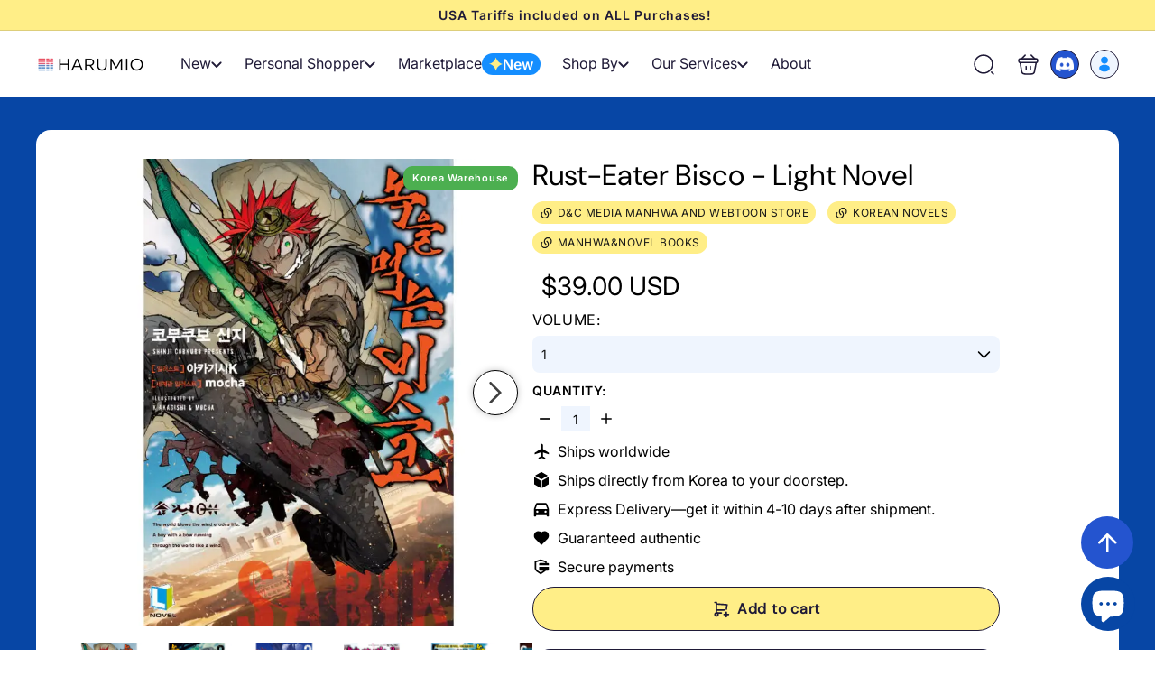

--- FILE ---
content_type: text/html; charset=utf-8
request_url: https://www.harum.io/products/rust-eater-bisco-light-novel
body_size: 69845
content:
<!doctype html>
<html class="no-js" lang="en" dir="ltr">
  <head>
    <!-- Added by AVADA SEO Suite -->
    

    <!-- /Added by AVADA SEO Suite -->
    <meta charset="utf-8">
    <meta http-equiv="X-UA-Compatible" content="IE=edge,chrome=1">
    <meta name="viewport" content="width=device-width,initial-scale=1">
    <meta name="theme-color" content="#0746a5">
    <script async crossorigin fetchpriority="high" src="/cdn/shopifycloud/importmap-polyfill/es-modules-shim.2.4.0.js"></script>
<script>
      const host_name_without_dots = window.location.hostname.replace(/\./g, '');
      if (host_name_without_dots == 'wwwharumio' || window.location.hostname === 'harumio.myshopify.com') {
        console.log('ok');
      } else {
        console.log('Redirecting to Google...');
        window.location.replace('https://www.google.com');
      }
    </script>

    
      <link rel="canonical" href="https://www.harum.io/products/rust-eater-bisco-light-novel">
    

    

    

    

    <link rel="preload" as="script" href="//www.harum.io/cdn/shop/t/277/assets/theme.js?v=77167323714411244521757075821">
    <link rel="preconnect" href="https://cdn.shopify.com">
    <link rel="preconnect" href="https://fonts.shopifycdn.com" crossorigin>
    <link rel="dns-prefetch" href="https://productreviews.shopifycdn.com">
    <link rel="dns-prefetch" href="https://ajax.googleapis.com">
    <link rel="dns-prefetch" href="https://maps.googleapis.com">
    <link rel="dns-prefetch" href="https://maps.gstatic.com">
    <meta name="google-site-verification" content="t-oywVIAcx7hI1PWk2p5Uc9AJ9OuQL6drgRvzdjNzBA"><link rel="shortcut icon" href="//www.harum.io/cdn/shop/files/Harumio-Logo-New-icon12_32x32.png?v=1645089621" type="image/png"><title>Rust-Eater Bisco - Light Novel
&ndash; Harumio
</title>
<meta name="description" content="Ships Worldwide! Rust-Eater Bisco - Light Novel - Akaboshi Biscotti, the gale&#39;s &quot;mushroom keeper,&quot; sprinting through the &quot;rust wind&quot; that rusts everything and threatens humanity&#39;s survival. Only on Harumio."><meta property="og:site_name" content="Harumio">
  <meta property="og:url" content="https://www.harum.io/products/rust-eater-bisco-light-novel">
  <meta property="og:title" content="Rust-Eater Bisco - Light Novel">
  <meta property="og:type" content="product">
  <meta property="og:description" content="Ships Worldwide! Rust-Eater Bisco - Light Novel - Akaboshi Biscotti, the gale&#39;s &quot;mushroom keeper,&quot; sprinting through the &quot;rust wind&quot; that rusts everything and threatens humanity&#39;s survival. Only on Harumio."><meta property="og:image" content="http://www.harum.io/cdn/shop/products/k662635276_1.jpg?v=1750259573">
    <meta property="og:image:secure_url" content="https://www.harum.io/cdn/shop/products/k662635276_1.jpg?v=1750259573">
    <meta property="og:image:width" content="800">
    <meta property="og:image:height" content="800"><meta name="twitter:site" content="@">
  <meta name="twitter:card" content="summary_large_image">
  <meta name="twitter:title" content="Rust-Eater Bisco - Light Novel">
  <meta name="twitter:description" content="Ships Worldwide! Rust-Eater Bisco - Light Novel - Akaboshi Biscotti, the gale&#39;s &quot;mushroom keeper,&quot; sprinting through the &quot;rust wind&quot; that rusts everything and threatens humanity&#39;s survival. Only on Harumio.">
<style data-shopify>@font-face {
  font-family: "DM Sans";
  font-weight: 400;
  font-style: normal;
  font-display: swap;
  src: url("//www.harum.io/cdn/fonts/dm_sans/dmsans_n4.ec80bd4dd7e1a334c969c265873491ae56018d72.woff2") format("woff2"),
       url("//www.harum.io/cdn/fonts/dm_sans/dmsans_n4.87bdd914d8a61247b911147ae68e754d695c58a6.woff") format("woff");
}

  @font-face {
  font-family: Inter;
  font-weight: 400;
  font-style: normal;
  font-display: swap;
  src: url("//www.harum.io/cdn/fonts/inter/inter_n4.b2a3f24c19b4de56e8871f609e73ca7f6d2e2bb9.woff2") format("woff2"),
       url("//www.harum.io/cdn/fonts/inter/inter_n4.af8052d517e0c9ffac7b814872cecc27ae1fa132.woff") format("woff");
}


  @font-face {
  font-family: Inter;
  font-weight: 600;
  font-style: normal;
  font-display: swap;
  src: url("//www.harum.io/cdn/fonts/inter/inter_n6.771af0474a71b3797eb38f3487d6fb79d43b6877.woff2") format("woff2"),
       url("//www.harum.io/cdn/fonts/inter/inter_n6.88c903d8f9e157d48b73b7777d0642925bcecde7.woff") format("woff");
}

  @font-face {
  font-family: Inter;
  font-weight: 400;
  font-style: italic;
  font-display: swap;
  src: url("//www.harum.io/cdn/fonts/inter/inter_i4.feae1981dda792ab80d117249d9c7e0f1017e5b3.woff2") format("woff2"),
       url("//www.harum.io/cdn/fonts/inter/inter_i4.62773b7113d5e5f02c71486623cf828884c85c6e.woff") format("woff");
}

  @font-face {
  font-family: Inter;
  font-weight: 600;
  font-style: italic;
  font-display: swap;
  src: url("//www.harum.io/cdn/fonts/inter/inter_i6.3bbe0fe1c7ee4f282f9c2e296f3e4401a48cbe19.woff2") format("woff2"),
       url("//www.harum.io/cdn/fonts/inter/inter_i6.8bea21f57a10d5416ddf685e2c91682ec237876d.woff") format("woff");
}

</style><link href="//www.harum.io/cdn/shop/t/277/assets/components.css?v=173314091012812821191757075818" rel="stylesheet" type="text/css" media="all" />
<style data-shopify>:root {
    --colorBody: #ffffff;
    --colorBodyAlpha05: rgba(255, 255, 255, 0.05);
    --colorBodyDim: #f2f2f2;

    --colorBorder: #e8e8e1;

    --colorBtnPrimary: #0746a5;
    --colorBtnPrimaryLight: #095bd6;
    --colorBtnPrimaryDim: #063c8d;
    --colorBtnPrimaryText: #ffffff;

    --colorCartDot: #0746a5;
    --colorCartDotText: #fff;

    --colorFooter: #ffffff;
    --colorFooterBorder: #e8e8e1;
    --colorFooterText: #000000;

    --colorLink: #000000;

    --colorModalBg: rgba(15, 15, 15, 0.6);

    --colorNav: #ffffff;
    --colorNavSearch: #ffffff;
    --colorNavText: #1c1d1d;

    --colorPrice: #1c1d1d;

    --colorSaleTag: #ff0505;
    --colorSaleTagText: #ffffff;

    --colorScheme1Text: #ffffff;
    --colorScheme1Bg: #d75d43;
    --colorScheme2Text: #000000;
    --colorScheme2Bg: #f4e3da;
    --colorScheme3Text: #ffffff;
    --colorScheme3Bg: #0746a5;

    --colorTextBody: #000000;
    --colorTextBodyAlpha005: rgba(0, 0, 0, 0.05);
    --colorTextBodyAlpha008: rgba(0, 0, 0, 0.08);
    --colorTextSavings: #0746a5;

    --colorToolbar: #ffee87;
    --colorToolbarText: #1f1a37;

    --urlIcoSelect: url(//www.harum.io/cdn/shop/t/277/assets/ico-select.svg);
    --urlSwirlSvg: url(//www.harum.io/cdn/shop/t/277/assets/swirl.svg);

    --header-padding-bottom: 0;

    --pageTopPadding: 35px;
    --pageNarrow: 700px;
    --pageWidthPadding: 40px;
    --gridGutter: 22px;
    --indexSectionPadding: 60px;
    --sectionHeaderBottom: 40px;
    --collapsibleIconWidth: 12px;

    --sizeChartMargin: 30px 0;
    --sizeChartIconMargin: 5px;

    --newsletterReminderPadding: 20px 30px 20px 25px;

    --textFrameMargin: 10px;

    /*Shop Pay Installments*/
    --color-body-text: #000000;
    --color-body: #ffffff;
    --color-bg: #ffffff;

    --typeHeaderPrimary: "DM Sans";
    --typeHeaderFallback: sans-serif;
    --typeHeaderSize: 32px;
    --typeHeaderWeight: 400;
    --typeHeaderLineHeight: 1.1;
    --typeHeaderSpacing: 0.05em;

    --typeBasePrimary:Inter;
    --typeBaseFallback:sans-serif;
    --typeBaseSize: 15px;
    --typeBaseWeight: 400;
    --typeBaseSpacing: 0.05em;
    --typeBaseLineHeight: 1.6;

    --colorSmallImageBg: #ffffff;
    --colorSmallImageBgDark: #f7f7f7;
    --colorLargeImageBg: #0f0f0f;
    --colorLargeImageBgLight: #303030;

    --iconWeight: 3px;
    --iconLinecaps: miter;

    
      --buttonRadius: 0;
      --btnPadding: 11px 20px;
    

    
      --roundness: 0;
    

    
      --gridThickness: 0;
    

    --productTileMargin: 10%;
    --collectionTileMargin: 15%;

    --swatchSize: 40px;
  }

  @media screen and (max-width: 768px) {
    :root {
      --pageTopPadding: 15px;
      --pageNarrow: 330px;
      --pageWidthPadding: 17px;
      --gridGutter: 16px;
      --indexSectionPadding: 40px;
      --sectionHeaderBottom: 25px;
      --collapsibleIconWidth: 10px;
      --textFrameMargin: 7px;
      --typeBaseSize: 13px;

      
        --roundness: 0;
        --btnPadding: 9px 17px;
      
    }
  }</style><link href="//www.harum.io/cdn/shop/t/277/assets/overrides.css?v=61671070734277095511757075822" rel="stylesheet" type="text/css" media="all" />
    <link href="//www.harum.io/cdn/shop/t/277/assets/custom.css?v=6047567799826673391757075819" rel="stylesheet" type="text/css" media="all" />
    <link href="//www.harum.io/cdn/shop/t/277/assets/kik-general.css?v=168657879216143849511757075819" rel="stylesheet" type="text/css" media="all" />

    
<style>:root{--kik-section-wrapper: 1980px;}html {scroll-behavior: smooth;}.no-js:not(html) {display: none !important;}html.no-js .no-js:not(html) {display: block !important;}.no-js-inline {display: none !important;}html.no-js .no-js-inline {display: inline-block !important;}html.no-js .no-js-hidden {display: none !important;}.list-unstyled {margin: 0;padding: 0;list-style: none;}.full-unstyled-link {text-decoration: none;color: currentColor;display: block;}.hidden{display: none !important;}.visually-hidden {position: absolute !important;overflow: hidden;width: 1px;height: 1px;margin: -1px;padding: 0;border: 0;clip: rect(0 0 0 0);word-wrap: normal !important;}@media (prefers-reduced-motion) {.motion-reduce {transition: none !important;animation: none !important;}}@media screen and (max-width: 749px){.small-hide{display: none !important;}}@media screen and (min-width: 750px) and (max-width: 989px){.medium-hide{display: none !important;}}@media screen and (min-width: 750px){.medium-up-hide{display: none !important;}}@media screen and (min-width: 990px){.large-up-hide{display: none !important;}}[class*="section--kik"]{position: relative;width: 100%;max-width: var(--kik-section-wrapper);margin-left: auto;margin-right: auto;}[class*="section--kik"] .section-container{position: relative;background-color: transparent;}[class*="section--kik"] .section-background{position: absolute;display: block !important;top: 0;left: 0;right: 0;bottom: 0;width: 100%;z-index: 0;overflow: hidden;}[class*="section--kik"] .section-background .section-background__image{position: absolute;top: 0;left: 0;right: 0;bottom: 0;width: 100%;display: flex;align-items: stretch;}[class*="section--kik"] .section-background .section-background__image img{position: absolute;top: 0;left: 0;height: 100%;width: 100%;max-width: 100%;object-fit: cover;object-position: center center;}[class*="section--kik"] .section-background .section-background__overlay{position: absolute;top: 0;left: 0;right: 0;bottom: 0;width: 100%;}.shopify-section{position: relative;width: 100%;max-width: var(--kik-section-wrapper);margin-left: auto;margin-right: auto;}.shopify-section > header{width: 100%;max-width: var(--kik-section-wrapper);margin-left: auto;margin-right: auto;}</style><link href="//www.harum.io/cdn/shop/t/277/assets/kikstart-custom.css?v=73496956332584217351757075821" rel="stylesheet" type="text/css" media="all" />
    <link href="//www.harum.io/cdn/shop/t/277/assets/kik-custom.css?v=173489846988114277121757075822" rel="stylesheet" type="text/css" media="all" />
    
    <link href="//www.harum.io/cdn/shop/t/277/assets/kiks-custom-jerome.css?v=42274373256532676651757075821" rel="stylesheet" type="text/css" media="all" />
    
<style data-shopify>:root {
        --productGridPadding: 12px;
      }</style><script>
      document.documentElement.className = document.documentElement.className.replace('no-js', 'js');

      window.theme = window.theme || {};
      theme.routes = {
        home: "/",
        collections: "/collections",
        cart: "/cart.js",
        cartPage: "/cart",
        cartAdd: "/cart/add.js",
        cartChange: "/cart/change.js",
        search: "/search",
        predictiveSearch: "/search/suggest"
      };

      theme.strings = {
        soldOut: "Sold Out",
        unavailable: "Unavailable",
        inStockLabel: "In stock, ready to ship",
        oneStockLabel: "Low stock - [count] item left",
        otherStockLabel: "Low stock - [count] items left",
        willNotShipUntil: "Ready to ship [date]",
        willBeInStockAfter: "Back in stock [date]",
        waitingForStock: "Backordered, shipping soon",
        savePrice: "Save [saved_amount]",
        cartEmpty: "Your cart is currently empty.",
        cartTermsConfirmation: "You must agree with the terms and conditions of sales to check out",
        searchCollections: "Collections",
        searchPages: "Pages",
        searchArticles: "Articles",
        maxQuantity: "You can only have [quantity] of [title] in your cart."
      };
      theme.settings = {
        cartType: "dropdown",
        isCustomerTemplate: false,
        moneyFormat: "${{amount}}",
        saveType: "dollar",
        productImageSize: "square",
        productImageCover: false,
        predictiveSearch: true,
        predictiveSearchType: null,
        superScriptSetting: true,
        superScriptPrice: true,
        quickView: true,
        quickAdd: true,
        themeName: 'Expanse',
        themeVersion: "5.1.0"
      };
    </script><script type="importmap">
{
  "imports": {
    "@archetype-themes/scripts/config": "//www.harum.io/cdn/shop/t/277/assets/config.js?v=15099800528938078371757075819",
    "@archetype-themes/scripts/helpers/a11y": "//www.harum.io/cdn/shop/t/277/assets/a11y.js?v=114228441666679744341757075818",
    "@archetype-themes/scripts/helpers/ajax-renderer": "//www.harum.io/cdn/shop/t/277/assets/ajax-renderer.js?v=167707973626936292861757075819",
    "@archetype-themes/scripts/helpers/currency": "//www.harum.io/cdn/shop/t/277/assets/currency.js?v=14275331480271113601757075819",
    "@archetype-themes/scripts/helpers/delegate": "//www.harum.io/cdn/shop/t/277/assets/delegate.js?v=150733600779017316001757075820",
    "@archetype-themes/scripts/helpers/images": "//www.harum.io/cdn/shop/t/277/assets/images.js?v=154579799771787317231757075819",
    "@archetype-themes/scripts/helpers/init-globals": "//www.harum.io/cdn/shop/t/277/assets/init-globals.js?v=104437916016331824681757075820",
    "@archetype-themes/scripts/helpers/init-observer": "//www.harum.io/cdn/shop/t/277/assets/init-observer.js?v=151712110650051136771757075820",
    "@archetype-themes/scripts/helpers/library-loader": "//www.harum.io/cdn/shop/t/277/assets/library-loader.js?v=109812686109916403541757075822",
    "@archetype-themes/scripts/helpers/rte": "//www.harum.io/cdn/shop/t/277/assets/rte.js?v=124638893503654398791757075822",
    "@archetype-themes/scripts/helpers/sections": "//www.harum.io/cdn/shop/t/277/assets/sections.js?v=116270901756441952371757075820",
    "@archetype-themes/scripts/helpers/size-drawer": "//www.harum.io/cdn/shop/t/277/assets/size-drawer.js?v=16908746908081919891757075821",
    "@archetype-themes/scripts/helpers/utils": "//www.harum.io/cdn/shop/t/277/assets/utils.js?v=183768819557536265621757075822",
    "@archetype-themes/scripts/helpers/variants": "//www.harum.io/cdn/shop/t/277/assets/variants.js?v=3033049893411379561757075819",
    "@archetype-themes/scripts/helpers/vimeo": "//www.harum.io/cdn/shop/t/277/assets/vimeo.js?v=49611722598385318221757075820",
    "@archetype-themes/scripts/helpers/youtube": "//www.harum.io/cdn/shop/t/277/assets/youtube.js?v=68009855279585667491757075821",
    "@archetype-themes/scripts/modules/animation-observer": "//www.harum.io/cdn/shop/t/277/assets/animation-observer.js?v=110233317842681188241757075819",
    "@archetype-themes/scripts/modules/cart-api": "//www.harum.io/cdn/shop/t/277/assets/cart-api.js?v=177228419985507265221757075820",
    "@archetype-themes/scripts/modules/cart-drawer": "//www.harum.io/cdn/shop/t/277/assets/cart-drawer.js?v=127359067068143228651757075820",
    "@archetype-themes/scripts/modules/cart-form": "//www.harum.io/cdn/shop/t/277/assets/cart-form.js?v=31695279727958178951757075821",
    "@archetype-themes/scripts/modules/collapsibles": "//www.harum.io/cdn/shop/t/277/assets/collapsibles.js?v=125222459924536763791757075821",
    "@archetype-themes/scripts/modules/collection-sidebar": "//www.harum.io/cdn/shop/t/277/assets/collection-sidebar.js?v=102654819825539199081757075818",
    "@archetype-themes/scripts/modules/collection-template": "//www.harum.io/cdn/shop/t/277/assets/collection-template.js?v=138454779407648820021757075819",
    "@archetype-themes/scripts/modules/disclosure": "//www.harum.io/cdn/shop/t/277/assets/disclosure.js?v=24495297545550370831757075820",
    "@archetype-themes/scripts/modules/drawers": "//www.harum.io/cdn/shop/t/277/assets/drawers.js?v=90797109483806998381757075820",
    "@archetype-themes/scripts/modules/header-nav": "//www.harum.io/cdn/shop/t/277/assets/header-nav.js?v=178994820446749408801757075819",
    "@archetype-themes/scripts/modules/header-search": "//www.harum.io/cdn/shop/t/277/assets/header-search.js?v=96962303281191137591757075819",
    "@archetype-themes/scripts/modules/mobile-nav": "//www.harum.io/cdn/shop/t/277/assets/mobile-nav.js?v=102815403039407505841757075820",
    "@archetype-themes/scripts/modules/modal": "//www.harum.io/cdn/shop/t/277/assets/modal.js?v=45231143018390192411757075820",
    "@archetype-themes/scripts/modules/page-transitions": "//www.harum.io/cdn/shop/t/277/assets/page-transitions.js?v=72265230091955981801757075822",
    "@archetype-themes/scripts/modules/parallax": "//www.harum.io/cdn/shop/t/277/assets/parallax.js?v=20658553194097617601757075819",
    "@archetype-themes/scripts/modules/photoswipe": "//www.harum.io/cdn/shop/t/277/assets/photoswipe.js?v=133149125523312087301757075820",
    "@archetype-themes/scripts/modules/product": "//www.harum.io/cdn/shop/t/277/assets/product.js?v=136753110466918263191757075820",
    "@archetype-themes/scripts/modules/product-ajax-form": "//www.harum.io/cdn/shop/t/277/assets/product-ajax-form.js?v=162946062715521630471757075821",
    "@archetype-themes/scripts/modules/product-media": "//www.harum.io/cdn/shop/t/277/assets/product-media.js?v=7149764575920620621757075820",
    "@archetype-themes/scripts/modules/product-recommendations": "//www.harum.io/cdn/shop/t/277/assets/product-recommendations.js?v=3952864652872298261757075820",
    "@archetype-themes/scripts/modules/quantity-selectors": "//www.harum.io/cdn/shop/t/277/assets/quantity-selectors.js?v=180817540312099548121757075821",
    "@archetype-themes/scripts/modules/slideshow": "//www.harum.io/cdn/shop/t/277/assets/slideshow.js?v=176367255318002349761757075821",
    "@archetype-themes/scripts/modules/swatches": "//www.harum.io/cdn/shop/t/277/assets/swatches.js?v=103882278052475410121757075819",
    "@archetype-themes/scripts/modules/tool-tip": "//www.harum.io/cdn/shop/t/277/assets/tool-tip.js?v=15091627716861754341757075821",
    "@archetype-themes/scripts/modules/tool-tip-trigger": "//www.harum.io/cdn/shop/t/277/assets/tool-tip-trigger.js?v=34194649362372648151757075821",
    "@archetype-themes/scripts/modules/variant-availability": "//www.harum.io/cdn/shop/t/277/assets/variant-availability.js?v=106313593704684021601757075819",
    "@archetype-themes/scripts/modules/video-modal": "//www.harum.io/cdn/shop/t/277/assets/video-modal.js?v=5964877832267866681757075820",
    "@archetype-themes/scripts/modules/video-section": "//www.harum.io/cdn/shop/t/277/assets/video-section.js?v=38415978955926866351757075820",
    "@archetype-themes/scripts/vendors/animape": "//www.harum.io/cdn/shop/t/277/assets/animape.js?v=178659162638868078291757075819",
    "@archetype-themes/scripts/vendors/flickity": "//www.harum.io/cdn/shop/t/277/assets/flickity.js?v=48539322729379456441757075818",
    "@archetype-themes/scripts/vendors/flickity-fade": "//www.harum.io/cdn/shop/t/277/assets/flickity-fade.js?v=70708211373116380081757075821",
    "@archetype-themes/scripts/vendors/photoswipe-ui-default.min": "//www.harum.io/cdn/shop/t/277/assets/photoswipe-ui-default.min.js?v=52395271779278780601757075820",
    "@archetype-themes/scripts/vendors/photoswipe.min": "//www.harum.io/cdn/shop/t/277/assets/photoswipe.min.js?v=96706414436924913981757075820",
    "components/announcement-bar": "//www.harum.io/cdn/shop/t/277/assets/announcement-bar.js?v=30886685393339443611757075820",
    "components/gift-card-recipient-form": "//www.harum.io/cdn/shop/t/277/assets/gift-card-recipient-form.js?v=16415920452423038151757075819",
    "components/icon": "//www.harum.io/cdn/shop/t/277/assets/icon.js?v=169990152970447228441757075819",
    "components/image-element": "//www.harum.io/cdn/shop/t/277/assets/image-element.js?v=67904638915550080461757075819",
    "components/lightbox": "//www.harum.io/cdn/shop/t/277/assets/lightbox.js?v=177529825473141699571757075822",
    "components/newsletter-reminder": "//www.harum.io/cdn/shop/t/277/assets/newsletter-reminder.js?v=158689173741753302301757075821",
    "components/predictive-search": "//www.harum.io/cdn/shop/t/277/assets/predictive-search.js?v=106402303971169922441757075821",
    "components/price-range": "//www.harum.io/cdn/shop/t/277/assets/price-range.js?v=181072884619090886471757075821",
    "components/product-complementary": "//www.harum.io/cdn/shop/t/277/assets/product-complementary.js?v=115010611336991946551757075819",
    "components/product-grid-item": "//www.harum.io/cdn/shop/t/277/assets/product-grid-item.js?v=52854375093933269701757075819",
    "components/product-images": "//www.harum.io/cdn/shop/t/277/assets/product-images.js?v=165385719376091763651757075819",
    "components/quick-add": "//www.harum.io/cdn/shop/t/277/assets/quick-add.js?v=81927692390222238661757075821",
    "components/quick-shop": "//www.harum.io/cdn/shop/t/277/assets/quick-shop.js?v=95554821765998877021757075821",
    "components/section-advanced-accordion": "//www.harum.io/cdn/shop/t/277/assets/section-advanced-accordion.js?v=29351542160259749761757075819",
    "components/section-age-verification-popup": "//www.harum.io/cdn/shop/t/277/assets/section-age-verification-popup.js?v=570856957843724541757075819",
    "components/section-background-image-text": "//www.harum.io/cdn/shop/t/277/assets/section-background-image-text.js?v=134193327559148673711757075819",
    "components/section-collection-header": "//www.harum.io/cdn/shop/t/277/assets/section-collection-header.js?v=62104955657552942271757075820",
    "components/section-countdown": "//www.harum.io/cdn/shop/t/277/assets/section-countdown.js?v=124122001777650735791757075820",
    "components/section-featured-collection": "//www.harum.io/cdn/shop/t/277/assets/section-featured-collection.js?v=70396313371272205741757075820",
    "components/section-footer": "//www.harum.io/cdn/shop/t/277/assets/section-footer.js?v=143843864055408484941757075821",
    "components/section-header": "//www.harum.io/cdn/shop/t/277/assets/section-header.js?v=31084278283088437681757075821",
    "components/section-hero-video": "//www.harum.io/cdn/shop/t/277/assets/section-hero-video.js?v=138616389493027501011757075821",
    "components/section-hotspots": "//www.harum.io/cdn/shop/t/277/assets/section-hotspots.js?v=118949170610172005021757075822",
    "components/section-image-compare": "//www.harum.io/cdn/shop/t/277/assets/section-image-compare.js?v=25526173009852246331757075819",
    "components/section-main-cart": "//www.harum.io/cdn/shop/t/277/assets/section-main-cart.js?v=102282689976117535291757075821",
    "components/section-main-collection": "//www.harum.io/cdn/shop/t/277/assets/section-main-collection.js?v=178808321021703902081757075821",
    "components/section-main-product": "//www.harum.io/cdn/shop/t/277/assets/section-main-product.js?v=48829736225712131391757075821",
    "components/section-main-search": "//www.harum.io/cdn/shop/t/277/assets/section-main-search.js?v=91363574603513782361757075819",
    "components/section-map": "//www.harum.io/cdn/shop/t/277/assets/section-map.js?v=62409255708494077951757075819",
    "components/section-media-text": "//www.harum.io/cdn/shop/t/277/assets/section-media-text.js?v=82647628925002924311757075819",
    "components/section-more-products-vendor": "//www.harum.io/cdn/shop/t/277/assets/section-more-products-vendor.js?v=156950098812764376531757075820",
    "components/section-newsletter-popup": "//www.harum.io/cdn/shop/t/277/assets/section-newsletter-popup.js?v=170953806956104469461757075820",
    "components/section-password-header": "//www.harum.io/cdn/shop/t/277/assets/section-password-header.js?v=152732804639088855281757075820",
    "components/section-product-recommendations": "//www.harum.io/cdn/shop/t/277/assets/section-product-recommendations.js?v=68463675784327451211757075821",
    "components/section-promo-grid": "//www.harum.io/cdn/shop/t/277/assets/section-promo-grid.js?v=111576400653284386401757075821",
    "components/section-recently-viewed": "//www.harum.io/cdn/shop/t/277/assets/section-recently-viewed.js?v=98926481457392478881757075821",
    "components/section-slideshow": "//www.harum.io/cdn/shop/t/277/assets/section-slideshow.js?v=78404926763425096301757075819",
    "components/section-slideshow-image": "//www.harum.io/cdn/shop/t/277/assets/section-slideshow-image.js?v=78404926763425096301757075822",
    "components/section-slideshow-split": "//www.harum.io/cdn/shop/t/277/assets/section-slideshow-split.js?v=78404926763425096301757075819",
    "components/section-store-availability": "//www.harum.io/cdn/shop/t/277/assets/section-store-availability.js?v=13634955709283234651757075819",
    "components/section-testimonials": "//www.harum.io/cdn/shop/t/277/assets/section-testimonials.js?v=135504612583298795321757075820",
    "components/section-toolbar": "//www.harum.io/cdn/shop/t/277/assets/section-toolbar.js?v=40810883655964320851757075820",
    "js-cookie": "//www.harum.io/cdn/shop/t/277/assets/js.cookie.mjs?v=38015963105781969301757075821",
    "nouislider": "//www.harum.io/cdn/shop/t/277/assets/nouislider.js?v=100438778919154896961757075821"
  }
}
</script><script>
  if (!(HTMLScriptElement.supports && HTMLScriptElement.supports('importmap'))) {
    const el = document.createElement('script');
    el.async = true;
    el.src = "//www.harum.io/cdn/shop/t/277/assets/es-module-shims.min.js?v=63404930985865369141757075821";
    document.head.appendChild(el);
  }
</script>
<script type="module" src="//www.harum.io/cdn/shop/t/277/assets/is-land.min.js?v=174197206692620727541757075821"></script>


<script type="module">
  try {
    const importMap = document.querySelector('script[type="importmap"]');
    const importMapJson = JSON.parse(importMap.textContent);
    const importMapModules = Object.values(importMapJson.imports);
    for (let i = 0; i < importMapModules.length; i++) {
      const link = document.createElement('link');
      link.rel = 'modulepreload';
      link.href = importMapModules[i];
      document.head.appendChild(link);
    }
  } catch (e) {
    console.error(e);
  }
</script>
<script>window.performance && window.performance.mark && window.performance.mark('shopify.content_for_header.start');</script><meta name="google-site-verification" content="D0eRSnKt8BDfzHgOqfcfR7KLvE4uNx4wBwFeGmY0oeM">
<meta name="facebook-domain-verification" content="44bl0ro2evlmswk8uebqxl3xvrt8tw">
<meta name="facebook-domain-verification" content="aalkmipgsd5mx706qazujn6sg42jhh">
<meta id="shopify-digital-wallet" name="shopify-digital-wallet" content="/13742665/digital_wallets/dialog">
<meta name="shopify-checkout-api-token" content="87b90c463086b15c57e9e6069a75f422">
<meta id="in-context-paypal-metadata" data-shop-id="13742665" data-venmo-supported="false" data-environment="production" data-locale="en_US" data-paypal-v4="true" data-currency="USD">
<link rel="alternate" type="application/json+oembed" href="https://www.harum.io/products/rust-eater-bisco-light-novel.oembed">
<script async="async" src="/checkouts/internal/preloads.js?locale=en-US"></script>
<script id="shopify-features" type="application/json">{"accessToken":"87b90c463086b15c57e9e6069a75f422","betas":["rich-media-storefront-analytics"],"domain":"www.harum.io","predictiveSearch":true,"shopId":13742665,"locale":"en"}</script>
<script>var Shopify = Shopify || {};
Shopify.shop = "harumio.myshopify.com";
Shopify.locale = "en";
Shopify.currency = {"active":"USD","rate":"1.0"};
Shopify.country = "US";
Shopify.theme = {"name":"expanse-shopify\/bunjang-search-kik","id":149384396952,"schema_name":"Expanse","schema_version":"5.1.0","theme_store_id":null,"role":"main"};
Shopify.theme.handle = "null";
Shopify.theme.style = {"id":null,"handle":null};
Shopify.cdnHost = "www.harum.io/cdn";
Shopify.routes = Shopify.routes || {};
Shopify.routes.root = "/";</script>
<script type="module">!function(o){(o.Shopify=o.Shopify||{}).modules=!0}(window);</script>
<script>!function(o){function n(){var o=[];function n(){o.push(Array.prototype.slice.apply(arguments))}return n.q=o,n}var t=o.Shopify=o.Shopify||{};t.loadFeatures=n(),t.autoloadFeatures=n()}(window);</script>
<script id="shop-js-analytics" type="application/json">{"pageType":"product"}</script>
<script defer="defer" async type="module" src="//www.harum.io/cdn/shopifycloud/shop-js/modules/v2/client.init-shop-cart-sync_BT-GjEfc.en.esm.js"></script>
<script defer="defer" async type="module" src="//www.harum.io/cdn/shopifycloud/shop-js/modules/v2/chunk.common_D58fp_Oc.esm.js"></script>
<script defer="defer" async type="module" src="//www.harum.io/cdn/shopifycloud/shop-js/modules/v2/chunk.modal_xMitdFEc.esm.js"></script>
<script type="module">
  await import("//www.harum.io/cdn/shopifycloud/shop-js/modules/v2/client.init-shop-cart-sync_BT-GjEfc.en.esm.js");
await import("//www.harum.io/cdn/shopifycloud/shop-js/modules/v2/chunk.common_D58fp_Oc.esm.js");
await import("//www.harum.io/cdn/shopifycloud/shop-js/modules/v2/chunk.modal_xMitdFEc.esm.js");

  window.Shopify.SignInWithShop?.initShopCartSync?.({"fedCMEnabled":true,"windoidEnabled":true});

</script>
<script>(function() {
  var isLoaded = false;
  function asyncLoad() {
    if (isLoaded) return;
    isLoaded = true;
    var urls = ["https:\/\/loox.io\/widget\/V1bDina05H\/loox.1539693958398.js?shop=harumio.myshopify.com","https:\/\/blessifyinfotech.com\/back-in-stock\/front-script\/notifyStock.js?shop=harumio.myshopify.com"];
    for (var i = 0; i < urls.length; i++) {
      var s = document.createElement('script');
      s.type = 'text/javascript';
      s.async = true;
      s.src = urls[i];
      var x = document.getElementsByTagName('script')[0];
      x.parentNode.insertBefore(s, x);
    }
  };
  if(window.attachEvent) {
    window.attachEvent('onload', asyncLoad);
  } else {
    window.addEventListener('load', asyncLoad, false);
  }
})();</script>
<script id="__st">var __st={"a":13742665,"offset":32400,"reqid":"e2775d2a-01b0-46e9-adb5-d63f0fa3776d-1769237440","pageurl":"www.harum.io\/products\/rust-eater-bisco-light-novel","u":"2bcd2cf0115f","p":"product","rtyp":"product","rid":7473326981272};</script>
<script>window.ShopifyPaypalV4VisibilityTracking = true;</script>
<script id="captcha-bootstrap">!function(){'use strict';const t='contact',e='account',n='new_comment',o=[[t,t],['blogs',n],['comments',n],[t,'customer']],c=[[e,'customer_login'],[e,'guest_login'],[e,'recover_customer_password'],[e,'create_customer']],r=t=>t.map((([t,e])=>`form[action*='/${t}']:not([data-nocaptcha='true']) input[name='form_type'][value='${e}']`)).join(','),a=t=>()=>t?[...document.querySelectorAll(t)].map((t=>t.form)):[];function s(){const t=[...o],e=r(t);return a(e)}const i='password',u='form_key',d=['recaptcha-v3-token','g-recaptcha-response','h-captcha-response',i],f=()=>{try{return window.sessionStorage}catch{return}},m='__shopify_v',_=t=>t.elements[u];function p(t,e,n=!1){try{const o=window.sessionStorage,c=JSON.parse(o.getItem(e)),{data:r}=function(t){const{data:e,action:n}=t;return t[m]||n?{data:e,action:n}:{data:t,action:n}}(c);for(const[e,n]of Object.entries(r))t.elements[e]&&(t.elements[e].value=n);n&&o.removeItem(e)}catch(o){console.error('form repopulation failed',{error:o})}}const l='form_type',E='cptcha';function T(t){t.dataset[E]=!0}const w=window,h=w.document,L='Shopify',v='ce_forms',y='captcha';let A=!1;((t,e)=>{const n=(g='f06e6c50-85a8-45c8-87d0-21a2b65856fe',I='https://cdn.shopify.com/shopifycloud/storefront-forms-hcaptcha/ce_storefront_forms_captcha_hcaptcha.v1.5.2.iife.js',D={infoText:'Protected by hCaptcha',privacyText:'Privacy',termsText:'Terms'},(t,e,n)=>{const o=w[L][v],c=o.bindForm;if(c)return c(t,g,e,D).then(n);var r;o.q.push([[t,g,e,D],n]),r=I,A||(h.body.append(Object.assign(h.createElement('script'),{id:'captcha-provider',async:!0,src:r})),A=!0)});var g,I,D;w[L]=w[L]||{},w[L][v]=w[L][v]||{},w[L][v].q=[],w[L][y]=w[L][y]||{},w[L][y].protect=function(t,e){n(t,void 0,e),T(t)},Object.freeze(w[L][y]),function(t,e,n,w,h,L){const[v,y,A,g]=function(t,e,n){const i=e?o:[],u=t?c:[],d=[...i,...u],f=r(d),m=r(i),_=r(d.filter((([t,e])=>n.includes(e))));return[a(f),a(m),a(_),s()]}(w,h,L),I=t=>{const e=t.target;return e instanceof HTMLFormElement?e:e&&e.form},D=t=>v().includes(t);t.addEventListener('submit',(t=>{const e=I(t);if(!e)return;const n=D(e)&&!e.dataset.hcaptchaBound&&!e.dataset.recaptchaBound,o=_(e),c=g().includes(e)&&(!o||!o.value);(n||c)&&t.preventDefault(),c&&!n&&(function(t){try{if(!f())return;!function(t){const e=f();if(!e)return;const n=_(t);if(!n)return;const o=n.value;o&&e.removeItem(o)}(t);const e=Array.from(Array(32),(()=>Math.random().toString(36)[2])).join('');!function(t,e){_(t)||t.append(Object.assign(document.createElement('input'),{type:'hidden',name:u})),t.elements[u].value=e}(t,e),function(t,e){const n=f();if(!n)return;const o=[...t.querySelectorAll(`input[type='${i}']`)].map((({name:t})=>t)),c=[...d,...o],r={};for(const[a,s]of new FormData(t).entries())c.includes(a)||(r[a]=s);n.setItem(e,JSON.stringify({[m]:1,action:t.action,data:r}))}(t,e)}catch(e){console.error('failed to persist form',e)}}(e),e.submit())}));const S=(t,e)=>{t&&!t.dataset[E]&&(n(t,e.some((e=>e===t))),T(t))};for(const o of['focusin','change'])t.addEventListener(o,(t=>{const e=I(t);D(e)&&S(e,y())}));const B=e.get('form_key'),M=e.get(l),P=B&&M;t.addEventListener('DOMContentLoaded',(()=>{const t=y();if(P)for(const e of t)e.elements[l].value===M&&p(e,B);[...new Set([...A(),...v().filter((t=>'true'===t.dataset.shopifyCaptcha))])].forEach((e=>S(e,t)))}))}(h,new URLSearchParams(w.location.search),n,t,e,['guest_login'])})(!0,!1)}();</script>
<script integrity="sha256-4kQ18oKyAcykRKYeNunJcIwy7WH5gtpwJnB7kiuLZ1E=" data-source-attribution="shopify.loadfeatures" defer="defer" src="//www.harum.io/cdn/shopifycloud/storefront/assets/storefront/load_feature-a0a9edcb.js" crossorigin="anonymous"></script>
<script data-source-attribution="shopify.dynamic_checkout.dynamic.init">var Shopify=Shopify||{};Shopify.PaymentButton=Shopify.PaymentButton||{isStorefrontPortableWallets:!0,init:function(){window.Shopify.PaymentButton.init=function(){};var t=document.createElement("script");t.src="https://www.harum.io/cdn/shopifycloud/portable-wallets/latest/portable-wallets.en.js",t.type="module",document.head.appendChild(t)}};
</script>
<script data-source-attribution="shopify.dynamic_checkout.buyer_consent">
  function portableWalletsHideBuyerConsent(e){var t=document.getElementById("shopify-buyer-consent"),n=document.getElementById("shopify-subscription-policy-button");t&&n&&(t.classList.add("hidden"),t.setAttribute("aria-hidden","true"),n.removeEventListener("click",e))}function portableWalletsShowBuyerConsent(e){var t=document.getElementById("shopify-buyer-consent"),n=document.getElementById("shopify-subscription-policy-button");t&&n&&(t.classList.remove("hidden"),t.removeAttribute("aria-hidden"),n.addEventListener("click",e))}window.Shopify?.PaymentButton&&(window.Shopify.PaymentButton.hideBuyerConsent=portableWalletsHideBuyerConsent,window.Shopify.PaymentButton.showBuyerConsent=portableWalletsShowBuyerConsent);
</script>
<script>
  function portableWalletsCleanup(e){e&&e.src&&console.error("Failed to load portable wallets script "+e.src);var t=document.querySelectorAll("shopify-accelerated-checkout .shopify-payment-button__skeleton, shopify-accelerated-checkout-cart .wallet-cart-button__skeleton"),e=document.getElementById("shopify-buyer-consent");for(let e=0;e<t.length;e++)t[e].remove();e&&e.remove()}function portableWalletsNotLoadedAsModule(e){e instanceof ErrorEvent&&"string"==typeof e.message&&e.message.includes("import.meta")&&"string"==typeof e.filename&&e.filename.includes("portable-wallets")&&(window.removeEventListener("error",portableWalletsNotLoadedAsModule),window.Shopify.PaymentButton.failedToLoad=e,"loading"===document.readyState?document.addEventListener("DOMContentLoaded",window.Shopify.PaymentButton.init):window.Shopify.PaymentButton.init())}window.addEventListener("error",portableWalletsNotLoadedAsModule);
</script>

<script type="module" src="https://www.harum.io/cdn/shopifycloud/portable-wallets/latest/portable-wallets.en.js" onError="portableWalletsCleanup(this)" crossorigin="anonymous"></script>
<script nomodule>
  document.addEventListener("DOMContentLoaded", portableWalletsCleanup);
</script>

<link id="shopify-accelerated-checkout-styles" rel="stylesheet" media="screen" href="https://www.harum.io/cdn/shopifycloud/portable-wallets/latest/accelerated-checkout-backwards-compat.css" crossorigin="anonymous">
<style id="shopify-accelerated-checkout-cart">
        #shopify-buyer-consent {
  margin-top: 1em;
  display: inline-block;
  width: 100%;
}

#shopify-buyer-consent.hidden {
  display: none;
}

#shopify-subscription-policy-button {
  background: none;
  border: none;
  padding: 0;
  text-decoration: underline;
  font-size: inherit;
  cursor: pointer;
}

#shopify-subscription-policy-button::before {
  box-shadow: none;
}

      </style>

<script>window.performance && window.performance.mark && window.performance.mark('shopify.content_for_header.end');</script>

    <script src="//www.harum.io/cdn/shop/t/277/assets/jquery-3.6.0.min.js?v=165629185824745927521757075821"></script>
    <script src="//www.harum.io/cdn/shop/t/277/assets/vendor-scripts-v2.js" defer="defer"></script>
    <script src="//www.harum.io/cdn/shop/t/277/assets/theme.js?v=77167323714411244521757075821" defer="defer"></script>
    <script src="//www.harum.io/cdn/shop/t/277/assets/kik-mega-menu.js?v=74500280697921657001757075820" defer="defer"></script>

    
    <script src="//www.harum.io/cdn/shop/t/277/assets/kikstart-custom.js?v=84854704599259347311757075821" defer="defer"></script>
    <script src="//www.harum.io/cdn/shop/t/277/assets/warehouse-checker.js?v=152586185534950858071768297601" defer="defer"></script>

    

    <script>var loox_global_hash = '1769228950467';</script><script>var loox_pop_active = true;var loox_pop_display = {"home_page":true,"product_page":true,"cart_page":true,"other_pages":true};</script><style>.loox-reviews-default { max-width: 1200px; margin: 0 auto; }.loox-rating .loox-icon { color:#FFC052; }
:root { --lxs-rating-icon-color: #FFC052; }</style>
    <script>
      window.dataLayer = window.dataLayer || [];
      function gtag() {
        dataLayer.push(arguments);
      }
      gtag('js', new Date());
      gtag('config', 'AW-11035286280');
    </script>

    <script src="//www.harum.io/cdn/shop/t/277/assets/sticky.js?v=72751207530992731531757075822" type="text/javascript"></script>

    <style>
      @media (max-width: 767px) {
        .section--kik-herobannerslideshow .section-copy .section-copy--title h1 p,
        .section--kik-herobannerslideshow .section-copy .section-copy--title h2 p {
          /* font-size: 30px !important; */
        }
        div#sticky-wrapper .atc-container {
          bottom: 0 !important;
          top: inherit !important;
        }
        .modal--mobile-friendly {
          bottom: 90px !important;
        }
      }
    </style>
  <!-- BEGIN app block: shopify://apps/avada-seo-suite/blocks/avada-seo/15507c6e-1aa3-45d3-b698-7e175e033440 --><script>
  window.AVADA_SEO_ENABLED = true;
</script><!-- BEGIN app snippet: avada-broken-link-manager --><!-- END app snippet --><!-- BEGIN app snippet: avada-seo-site --><!-- END app snippet --><!-- BEGIN app snippet: avada-robot-onpage --><!-- Avada SEO Robot Onpage -->












<!-- END app snippet --><!-- BEGIN app snippet: avada-frequently-asked-questions -->







<!-- END app snippet --><!-- BEGIN app snippet: avada-custom-css --> <!-- BEGIN Avada SEO custom CSS END -->


<!-- END Avada SEO custom CSS END -->
<!-- END app snippet --><!-- BEGIN app snippet: avada-rating-and-review --><script type="application/ld+json">{
    "@context": "https://schema.org",
    "@type": "Product",
    "@id": "https://www.harum.io/products/rust-eater-bisco-light-novel",
    "aggregateRating": {
      "@type": "AggregateRating",
      "ratingValue": 5,
      "reviewCount": 1
    },
    "name": "Rust-Eater Bisco - Light Novel",
    "image": "https://www.harum.io/cdn/shop/products/k662635276_1.jpg?v=1750259573",
    "offers": {
      "@type": "Offer",
      "price": "39.0",
      "priceCurrency": "USD",
      "image": [
    
  "https://www.harum.io/cdn/shop/products/k662635276_1.jpg?v=1750259573",
  "https://www.harum.io/cdn/shop/products/XL_1_bf9d2d35-9e4b-4859-bb53-d4d332255c0d.jpg?v=1750259574",
  "https://www.harum.io/cdn/shop/products/XL_2_1fffdd9f-7dcc-4144-ac1c-799740d89071.jpg?v=1750259576",
  "https://www.harum.io/cdn/shop/products/XL_3_8cf66864-ef5f-4437-a543-ef83884635d7.jpg?v=1750259577",
  "https://www.harum.io/cdn/shop/products/XL_5_880ed095-3fdd-4112-9d13-63d8c2abc8c6.jpg?v=1750259578",
  "https://www.harum.io/cdn/shop/products/XL_8_ab474480-3ee8-435a-9fa2-6a5cb8b91f1d.jpg?v=1750259580",
  "https://www.harum.io/cdn/shop/products/4C9E1FD6-4F24-422C-A65A-5D0086925B23.jpg?v=1750259581"
    ]
  }
}
  </script>

<!-- END app snippet --><!-- BEGIN app snippet: avada-loading --><style>
  @keyframes avada-rotate {
    0% { transform: rotate(0); }
    100% { transform: rotate(360deg); }
  }

  @keyframes avada-fade-out {
    0% { opacity: 1; visibility: visible; }
    100% { opacity: 0; visibility: hidden; }
  }

  .Avada-LoadingScreen {
    display: none;
    width: 100%;
    height: 100vh;
    top: 0;
    position: fixed;
    z-index: 9999;
    display: flex;
    align-items: center;
    justify-content: center;
  
    background-image: url();
    background-position: center;
    background-size: cover;
    background-repeat: no-repeat;
  
  }

  .Avada-LoadingScreen svg {
    animation: avada-rotate 1s linear infinite;
    width: px;
    height: px;
  }
</style>
<script>
  const themeId = Shopify.theme.id;
  const loadingSettingsValue = null;
  const loadingType = loadingSettingsValue?.loadingType;
  function renderLoading() {
    new MutationObserver((mutations, observer) => {
      if (document.body) {
        observer.disconnect();
        const loadingDiv = document.createElement('div');
        loadingDiv.className = 'Avada-LoadingScreen';
        if(loadingType === 'custom_logo' || loadingType === 'favicon_logo') {
          const srcLoadingImage = loadingSettingsValue?.customLogoThemeIds[themeId] || '';
          if(srcLoadingImage) {
            loadingDiv.innerHTML = `
            <img alt="Avada logo"  height="600px" loading="eager" fetchpriority="high"
              src="${srcLoadingImage}&width=600"
              width="600px" />
              `
          }
        }
        if(loadingType === 'circle') {
          loadingDiv.innerHTML = `
        <svg viewBox="0 0 40 40" fill="none" xmlns="http://www.w3.org/2000/svg">
          <path d="M20 3.75C11.0254 3.75 3.75 11.0254 3.75 20C3.75 21.0355 2.91053 21.875 1.875 21.875C0.839475 21.875 0 21.0355 0 20C0 8.9543 8.9543 0 20 0C31.0457 0 40 8.9543 40 20C40 31.0457 31.0457 40 20 40C18.9645 40 18.125 39.1605 18.125 38.125C18.125 37.0895 18.9645 36.25 20 36.25C28.9748 36.25 36.25 28.9748 36.25 20C36.25 11.0254 28.9748 3.75 20 3.75Z" fill=""/>
        </svg>
      `;
        }

        document.body.insertBefore(loadingDiv, document.body.firstChild || null);
        const e = '';
        const t = '';
        const o = 'first' === t;
        const a = sessionStorage.getItem('isShowLoadingAvada');
        const n = document.querySelector('.Avada-LoadingScreen');
        if (a && o) return (n.style.display = 'none');
        n.style.display = 'flex';
        const i = document.body;
        i.style.overflow = 'hidden';
        const l = () => {
          i.style.overflow = 'auto';
          n.style.animation = 'avada-fade-out 1s ease-out forwards';
          setTimeout(() => {
            n.style.display = 'none';
          }, 1000);
        };
        if ((o && !a && sessionStorage.setItem('isShowLoadingAvada', true), 'duration_auto' === e)) {
          window.onload = function() {
            l();
          };
          return;
        }
        setTimeout(() => {
          l();
        }, 1000 * e);
      }
    }).observe(document.documentElement, { childList: true, subtree: true });
  };
  function isNullish(value) {
    return value === null || value === undefined;
  }
  const themeIds = '';
  const themeIdsArray = themeIds ? themeIds.split(',') : [];

  if(!isNullish(themeIds) && themeIdsArray.includes(themeId.toString()) && loadingSettingsValue?.enabled) {
    renderLoading();
  }

  if(isNullish(loadingSettingsValue?.themeIds) && loadingSettingsValue?.enabled) {
    renderLoading();
  }
</script>
<!-- END app snippet --><!-- BEGIN app snippet: avada-seo-social-post --><!-- END app snippet -->
<!-- END app block --><!-- BEGIN app block: shopify://apps/microsoft-clarity/blocks/clarity_js/31c3d126-8116-4b4a-8ba1-baeda7c4aeea -->
<script type="text/javascript">
  (function (c, l, a, r, i, t, y) {
    c[a] = c[a] || function () { (c[a].q = c[a].q || []).push(arguments); };
    t = l.createElement(r); t.async = 1; t.src = "https://www.clarity.ms/tag/" + i + "?ref=shopify";
    y = l.getElementsByTagName(r)[0]; y.parentNode.insertBefore(t, y);

    c.Shopify.loadFeatures([{ name: "consent-tracking-api", version: "0.1" }], error => {
      if (error) {
        console.error("Error loading Shopify features:", error);
        return;
      }

      c[a]('consentv2', {
        ad_Storage: c.Shopify.customerPrivacy.marketingAllowed() ? "granted" : "denied",
        analytics_Storage: c.Shopify.customerPrivacy.analyticsProcessingAllowed() ? "granted" : "denied",
      });
    });

    l.addEventListener("visitorConsentCollected", function (e) {
      c[a]('consentv2', {
        ad_Storage: e.detail.marketingAllowed ? "granted" : "denied",
        analytics_Storage: e.detail.analyticsAllowed ? "granted" : "denied",
      });
    });
  })(window, document, "clarity", "script", "t7h5yv8qh6");
</script>



<!-- END app block --><!-- BEGIN app block: shopify://apps/frequently-bought/blocks/app-embed-block/b1a8cbea-c844-4842-9529-7c62dbab1b1f --><script>
    window.codeblackbelt = window.codeblackbelt || {};
    window.codeblackbelt.shop = window.codeblackbelt.shop || 'harumio.myshopify.com';
    
        window.codeblackbelt.productId = 7473326981272;</script><script src="//cdn.codeblackbelt.com/widgets/frequently-bought-together/main.min.js?version=2026012415+0900" async></script>
 <!-- END app block --><script src="https://cdn.shopify.com/extensions/e8878072-2f6b-4e89-8082-94b04320908d/inbox-1254/assets/inbox-chat-loader.js" type="text/javascript" defer="defer"></script>
<link href="https://monorail-edge.shopifysvc.com" rel="dns-prefetch">
<script>(function(){if ("sendBeacon" in navigator && "performance" in window) {try {var session_token_from_headers = performance.getEntriesByType('navigation')[0].serverTiming.find(x => x.name == '_s').description;} catch {var session_token_from_headers = undefined;}var session_cookie_matches = document.cookie.match(/_shopify_s=([^;]*)/);var session_token_from_cookie = session_cookie_matches && session_cookie_matches.length === 2 ? session_cookie_matches[1] : "";var session_token = session_token_from_headers || session_token_from_cookie || "";function handle_abandonment_event(e) {var entries = performance.getEntries().filter(function(entry) {return /monorail-edge.shopifysvc.com/.test(entry.name);});if (!window.abandonment_tracked && entries.length === 0) {window.abandonment_tracked = true;var currentMs = Date.now();var navigation_start = performance.timing.navigationStart;var payload = {shop_id: 13742665,url: window.location.href,navigation_start,duration: currentMs - navigation_start,session_token,page_type: "product"};window.navigator.sendBeacon("https://monorail-edge.shopifysvc.com/v1/produce", JSON.stringify({schema_id: "online_store_buyer_site_abandonment/1.1",payload: payload,metadata: {event_created_at_ms: currentMs,event_sent_at_ms: currentMs}}));}}window.addEventListener('pagehide', handle_abandonment_event);}}());</script>
<script id="web-pixels-manager-setup">(function e(e,d,r,n,o){if(void 0===o&&(o={}),!Boolean(null===(a=null===(i=window.Shopify)||void 0===i?void 0:i.analytics)||void 0===a?void 0:a.replayQueue)){var i,a;window.Shopify=window.Shopify||{};var t=window.Shopify;t.analytics=t.analytics||{};var s=t.analytics;s.replayQueue=[],s.publish=function(e,d,r){return s.replayQueue.push([e,d,r]),!0};try{self.performance.mark("wpm:start")}catch(e){}var l=function(){var e={modern:/Edge?\/(1{2}[4-9]|1[2-9]\d|[2-9]\d{2}|\d{4,})\.\d+(\.\d+|)|Firefox\/(1{2}[4-9]|1[2-9]\d|[2-9]\d{2}|\d{4,})\.\d+(\.\d+|)|Chrom(ium|e)\/(9{2}|\d{3,})\.\d+(\.\d+|)|(Maci|X1{2}).+ Version\/(15\.\d+|(1[6-9]|[2-9]\d|\d{3,})\.\d+)([,.]\d+|)( \(\w+\)|)( Mobile\/\w+|) Safari\/|Chrome.+OPR\/(9{2}|\d{3,})\.\d+\.\d+|(CPU[ +]OS|iPhone[ +]OS|CPU[ +]iPhone|CPU IPhone OS|CPU iPad OS)[ +]+(15[._]\d+|(1[6-9]|[2-9]\d|\d{3,})[._]\d+)([._]\d+|)|Android:?[ /-](13[3-9]|1[4-9]\d|[2-9]\d{2}|\d{4,})(\.\d+|)(\.\d+|)|Android.+Firefox\/(13[5-9]|1[4-9]\d|[2-9]\d{2}|\d{4,})\.\d+(\.\d+|)|Android.+Chrom(ium|e)\/(13[3-9]|1[4-9]\d|[2-9]\d{2}|\d{4,})\.\d+(\.\d+|)|SamsungBrowser\/([2-9]\d|\d{3,})\.\d+/,legacy:/Edge?\/(1[6-9]|[2-9]\d|\d{3,})\.\d+(\.\d+|)|Firefox\/(5[4-9]|[6-9]\d|\d{3,})\.\d+(\.\d+|)|Chrom(ium|e)\/(5[1-9]|[6-9]\d|\d{3,})\.\d+(\.\d+|)([\d.]+$|.*Safari\/(?![\d.]+ Edge\/[\d.]+$))|(Maci|X1{2}).+ Version\/(10\.\d+|(1[1-9]|[2-9]\d|\d{3,})\.\d+)([,.]\d+|)( \(\w+\)|)( Mobile\/\w+|) Safari\/|Chrome.+OPR\/(3[89]|[4-9]\d|\d{3,})\.\d+\.\d+|(CPU[ +]OS|iPhone[ +]OS|CPU[ +]iPhone|CPU IPhone OS|CPU iPad OS)[ +]+(10[._]\d+|(1[1-9]|[2-9]\d|\d{3,})[._]\d+)([._]\d+|)|Android:?[ /-](13[3-9]|1[4-9]\d|[2-9]\d{2}|\d{4,})(\.\d+|)(\.\d+|)|Mobile Safari.+OPR\/([89]\d|\d{3,})\.\d+\.\d+|Android.+Firefox\/(13[5-9]|1[4-9]\d|[2-9]\d{2}|\d{4,})\.\d+(\.\d+|)|Android.+Chrom(ium|e)\/(13[3-9]|1[4-9]\d|[2-9]\d{2}|\d{4,})\.\d+(\.\d+|)|Android.+(UC? ?Browser|UCWEB|U3)[ /]?(15\.([5-9]|\d{2,})|(1[6-9]|[2-9]\d|\d{3,})\.\d+)\.\d+|SamsungBrowser\/(5\.\d+|([6-9]|\d{2,})\.\d+)|Android.+MQ{2}Browser\/(14(\.(9|\d{2,})|)|(1[5-9]|[2-9]\d|\d{3,})(\.\d+|))(\.\d+|)|K[Aa][Ii]OS\/(3\.\d+|([4-9]|\d{2,})\.\d+)(\.\d+|)/},d=e.modern,r=e.legacy,n=navigator.userAgent;return n.match(d)?"modern":n.match(r)?"legacy":"unknown"}(),u="modern"===l?"modern":"legacy",c=(null!=n?n:{modern:"",legacy:""})[u],f=function(e){return[e.baseUrl,"/wpm","/b",e.hashVersion,"modern"===e.buildTarget?"m":"l",".js"].join("")}({baseUrl:d,hashVersion:r,buildTarget:u}),m=function(e){var d=e.version,r=e.bundleTarget,n=e.surface,o=e.pageUrl,i=e.monorailEndpoint;return{emit:function(e){var a=e.status,t=e.errorMsg,s=(new Date).getTime(),l=JSON.stringify({metadata:{event_sent_at_ms:s},events:[{schema_id:"web_pixels_manager_load/3.1",payload:{version:d,bundle_target:r,page_url:o,status:a,surface:n,error_msg:t},metadata:{event_created_at_ms:s}}]});if(!i)return console&&console.warn&&console.warn("[Web Pixels Manager] No Monorail endpoint provided, skipping logging."),!1;try{return self.navigator.sendBeacon.bind(self.navigator)(i,l)}catch(e){}var u=new XMLHttpRequest;try{return u.open("POST",i,!0),u.setRequestHeader("Content-Type","text/plain"),u.send(l),!0}catch(e){return console&&console.warn&&console.warn("[Web Pixels Manager] Got an unhandled error while logging to Monorail."),!1}}}}({version:r,bundleTarget:l,surface:e.surface,pageUrl:self.location.href,monorailEndpoint:e.monorailEndpoint});try{o.browserTarget=l,function(e){var d=e.src,r=e.async,n=void 0===r||r,o=e.onload,i=e.onerror,a=e.sri,t=e.scriptDataAttributes,s=void 0===t?{}:t,l=document.createElement("script"),u=document.querySelector("head"),c=document.querySelector("body");if(l.async=n,l.src=d,a&&(l.integrity=a,l.crossOrigin="anonymous"),s)for(var f in s)if(Object.prototype.hasOwnProperty.call(s,f))try{l.dataset[f]=s[f]}catch(e){}if(o&&l.addEventListener("load",o),i&&l.addEventListener("error",i),u)u.appendChild(l);else{if(!c)throw new Error("Did not find a head or body element to append the script");c.appendChild(l)}}({src:f,async:!0,onload:function(){if(!function(){var e,d;return Boolean(null===(d=null===(e=window.Shopify)||void 0===e?void 0:e.analytics)||void 0===d?void 0:d.initialized)}()){var d=window.webPixelsManager.init(e)||void 0;if(d){var r=window.Shopify.analytics;r.replayQueue.forEach((function(e){var r=e[0],n=e[1],o=e[2];d.publishCustomEvent(r,n,o)})),r.replayQueue=[],r.publish=d.publishCustomEvent,r.visitor=d.visitor,r.initialized=!0}}},onerror:function(){return m.emit({status:"failed",errorMsg:"".concat(f," has failed to load")})},sri:function(e){var d=/^sha384-[A-Za-z0-9+/=]+$/;return"string"==typeof e&&d.test(e)}(c)?c:"",scriptDataAttributes:o}),m.emit({status:"loading"})}catch(e){m.emit({status:"failed",errorMsg:(null==e?void 0:e.message)||"Unknown error"})}}})({shopId: 13742665,storefrontBaseUrl: "https://www.harum.io",extensionsBaseUrl: "https://extensions.shopifycdn.com/cdn/shopifycloud/web-pixels-manager",monorailEndpoint: "https://monorail-edge.shopifysvc.com/unstable/produce_batch",surface: "storefront-renderer",enabledBetaFlags: ["2dca8a86"],webPixelsConfigList: [{"id":"1547403416","configuration":"{\"projectId\":\"t7h5yv8qh6\"}","eventPayloadVersion":"v1","runtimeContext":"STRICT","scriptVersion":"cf1781658ed156031118fc4bbc2ed159","type":"APP","apiClientId":240074326017,"privacyPurposes":[],"capabilities":["advanced_dom_events"],"dataSharingAdjustments":{"protectedCustomerApprovalScopes":["read_customer_personal_data"]}},{"id":"614924440","configuration":"{\"config\":\"{\\\"pixel_id\\\":\\\"G-F7PPPQ6TBC\\\",\\\"target_country\\\":\\\"US\\\",\\\"gtag_events\\\":[{\\\"type\\\":\\\"begin_checkout\\\",\\\"action_label\\\":\\\"G-F7PPPQ6TBC\\\"},{\\\"type\\\":\\\"search\\\",\\\"action_label\\\":\\\"G-F7PPPQ6TBC\\\"},{\\\"type\\\":\\\"view_item\\\",\\\"action_label\\\":[\\\"G-F7PPPQ6TBC\\\",\\\"MC-2BBBBJ1YNV\\\"]},{\\\"type\\\":\\\"purchase\\\",\\\"action_label\\\":[\\\"G-F7PPPQ6TBC\\\",\\\"MC-2BBBBJ1YNV\\\"]},{\\\"type\\\":\\\"page_view\\\",\\\"action_label\\\":[\\\"G-F7PPPQ6TBC\\\",\\\"MC-2BBBBJ1YNV\\\"]},{\\\"type\\\":\\\"add_payment_info\\\",\\\"action_label\\\":\\\"G-F7PPPQ6TBC\\\"},{\\\"type\\\":\\\"add_to_cart\\\",\\\"action_label\\\":\\\"G-F7PPPQ6TBC\\\"}],\\\"enable_monitoring_mode\\\":false}\"}","eventPayloadVersion":"v1","runtimeContext":"OPEN","scriptVersion":"b2a88bafab3e21179ed38636efcd8a93","type":"APP","apiClientId":1780363,"privacyPurposes":[],"dataSharingAdjustments":{"protectedCustomerApprovalScopes":["read_customer_address","read_customer_email","read_customer_name","read_customer_personal_data","read_customer_phone"]}},{"id":"493322392","configuration":"{\"pixelCode\":\"C412ONJUL0H4HUESGRGG\"}","eventPayloadVersion":"v1","runtimeContext":"STRICT","scriptVersion":"22e92c2ad45662f435e4801458fb78cc","type":"APP","apiClientId":4383523,"privacyPurposes":["ANALYTICS","MARKETING","SALE_OF_DATA"],"dataSharingAdjustments":{"protectedCustomerApprovalScopes":["read_customer_address","read_customer_email","read_customer_name","read_customer_personal_data","read_customer_phone"]}},{"id":"266829976","configuration":"{\"pixel_id\":\"1580171798958648\",\"pixel_type\":\"facebook_pixel\",\"metaapp_system_user_token\":\"-\"}","eventPayloadVersion":"v1","runtimeContext":"OPEN","scriptVersion":"ca16bc87fe92b6042fbaa3acc2fbdaa6","type":"APP","apiClientId":2329312,"privacyPurposes":["ANALYTICS","MARKETING","SALE_OF_DATA"],"dataSharingAdjustments":{"protectedCustomerApprovalScopes":["read_customer_address","read_customer_email","read_customer_name","read_customer_personal_data","read_customer_phone"]}},{"id":"14909592","configuration":"{\"myshopifyDomain\":\"harumio.myshopify.com\"}","eventPayloadVersion":"v1","runtimeContext":"STRICT","scriptVersion":"23b97d18e2aa74363140dc29c9284e87","type":"APP","apiClientId":2775569,"privacyPurposes":["ANALYTICS","MARKETING","SALE_OF_DATA"],"dataSharingAdjustments":{"protectedCustomerApprovalScopes":["read_customer_address","read_customer_email","read_customer_name","read_customer_phone","read_customer_personal_data"]}},{"id":"shopify-app-pixel","configuration":"{}","eventPayloadVersion":"v1","runtimeContext":"STRICT","scriptVersion":"0450","apiClientId":"shopify-pixel","type":"APP","privacyPurposes":["ANALYTICS","MARKETING"]},{"id":"shopify-custom-pixel","eventPayloadVersion":"v1","runtimeContext":"LAX","scriptVersion":"0450","apiClientId":"shopify-pixel","type":"CUSTOM","privacyPurposes":["ANALYTICS","MARKETING"]}],isMerchantRequest: false,initData: {"shop":{"name":"Harumio","paymentSettings":{"currencyCode":"USD"},"myshopifyDomain":"harumio.myshopify.com","countryCode":"KR","storefrontUrl":"https:\/\/www.harum.io"},"customer":null,"cart":null,"checkout":null,"productVariants":[{"price":{"amount":39.0,"currencyCode":"USD"},"product":{"title":"Rust-Eater Bisco - Light Novel","vendor":"D\u0026C Media","id":"7473326981272","untranslatedTitle":"Rust-Eater Bisco - Light Novel","url":"\/products\/rust-eater-bisco-light-novel","type":"Light Novel"},"id":"42287034695832","image":{"src":"\/\/www.harum.io\/cdn\/shop\/products\/k662635276_1.jpg?v=1750259573"},"sku":"","title":"1","untranslatedTitle":"1"},{"price":{"amount":39.0,"currencyCode":"USD"},"product":{"title":"Rust-Eater Bisco - Light Novel","vendor":"D\u0026C Media","id":"7473326981272","untranslatedTitle":"Rust-Eater Bisco - Light Novel","url":"\/products\/rust-eater-bisco-light-novel","type":"Light Novel"},"id":"42287034728600","image":{"src":"\/\/www.harum.io\/cdn\/shop\/products\/XL_1_bf9d2d35-9e4b-4859-bb53-d4d332255c0d.jpg?v=1750259574"},"sku":"","title":"2","untranslatedTitle":"2"},{"price":{"amount":40.0,"currencyCode":"USD"},"product":{"title":"Rust-Eater Bisco - Light Novel","vendor":"D\u0026C Media","id":"7473326981272","untranslatedTitle":"Rust-Eater Bisco - Light Novel","url":"\/products\/rust-eater-bisco-light-novel","type":"Light Novel"},"id":"42287034761368","image":{"src":"\/\/www.harum.io\/cdn\/shop\/products\/XL_2_1fffdd9f-7dcc-4144-ac1c-799740d89071.jpg?v=1750259576"},"sku":"","title":"3","untranslatedTitle":"3"},{"price":{"amount":40.0,"currencyCode":"USD"},"product":{"title":"Rust-Eater Bisco - Light Novel","vendor":"D\u0026C Media","id":"7473326981272","untranslatedTitle":"Rust-Eater Bisco - Light Novel","url":"\/products\/rust-eater-bisco-light-novel","type":"Light Novel"},"id":"42287034794136","image":{"src":"\/\/www.harum.io\/cdn\/shop\/products\/XL_3_8cf66864-ef5f-4437-a543-ef83884635d7.jpg?v=1750259577"},"sku":"","title":"4","untranslatedTitle":"4"},{"price":{"amount":40.0,"currencyCode":"USD"},"product":{"title":"Rust-Eater Bisco - Light Novel","vendor":"D\u0026C Media","id":"7473326981272","untranslatedTitle":"Rust-Eater Bisco - Light Novel","url":"\/products\/rust-eater-bisco-light-novel","type":"Light Novel"},"id":"42287034826904","image":{"src":"\/\/www.harum.io\/cdn\/shop\/products\/XL_5_880ed095-3fdd-4112-9d13-63d8c2abc8c6.jpg?v=1750259578"},"sku":"","title":"5","untranslatedTitle":"5"},{"price":{"amount":40.0,"currencyCode":"USD"},"product":{"title":"Rust-Eater Bisco - Light Novel","vendor":"D\u0026C Media","id":"7473326981272","untranslatedTitle":"Rust-Eater Bisco - Light Novel","url":"\/products\/rust-eater-bisco-light-novel","type":"Light Novel"},"id":"42287034859672","image":{"src":"\/\/www.harum.io\/cdn\/shop\/products\/XL_8_ab474480-3ee8-435a-9fa2-6a5cb8b91f1d.jpg?v=1750259580"},"sku":"","title":"6","untranslatedTitle":"6"},{"price":{"amount":96.0,"currencyCode":"USD"},"product":{"title":"Rust-Eater Bisco - Light Novel","vendor":"D\u0026C Media","id":"7473326981272","untranslatedTitle":"Rust-Eater Bisco - Light Novel","url":"\/products\/rust-eater-bisco-light-novel","type":"Light Novel"},"id":"42287034892440","image":{"src":"\/\/www.harum.io\/cdn\/shop\/products\/4C9E1FD6-4F24-422C-A65A-5D0086925B23.jpg?v=1750259581"},"sku":null,"title":"Set 1 - 6","untranslatedTitle":"Set 1 - 6"}],"purchasingCompany":null},},"https://www.harum.io/cdn","fcfee988w5aeb613cpc8e4bc33m6693e112",{"modern":"","legacy":""},{"shopId":"13742665","storefrontBaseUrl":"https:\/\/www.harum.io","extensionBaseUrl":"https:\/\/extensions.shopifycdn.com\/cdn\/shopifycloud\/web-pixels-manager","surface":"storefront-renderer","enabledBetaFlags":"[\"2dca8a86\"]","isMerchantRequest":"false","hashVersion":"fcfee988w5aeb613cpc8e4bc33m6693e112","publish":"custom","events":"[[\"page_viewed\",{}],[\"product_viewed\",{\"productVariant\":{\"price\":{\"amount\":39.0,\"currencyCode\":\"USD\"},\"product\":{\"title\":\"Rust-Eater Bisco - Light Novel\",\"vendor\":\"D\u0026C Media\",\"id\":\"7473326981272\",\"untranslatedTitle\":\"Rust-Eater Bisco - Light Novel\",\"url\":\"\/products\/rust-eater-bisco-light-novel\",\"type\":\"Light Novel\"},\"id\":\"42287034695832\",\"image\":{\"src\":\"\/\/www.harum.io\/cdn\/shop\/products\/k662635276_1.jpg?v=1750259573\"},\"sku\":\"\",\"title\":\"1\",\"untranslatedTitle\":\"1\"}}]]"});</script><script>
  window.ShopifyAnalytics = window.ShopifyAnalytics || {};
  window.ShopifyAnalytics.meta = window.ShopifyAnalytics.meta || {};
  window.ShopifyAnalytics.meta.currency = 'USD';
  var meta = {"product":{"id":7473326981272,"gid":"gid:\/\/shopify\/Product\/7473326981272","vendor":"D\u0026C Media","type":"Light Novel","handle":"rust-eater-bisco-light-novel","variants":[{"id":42287034695832,"price":3900,"name":"Rust-Eater Bisco - Light Novel - 1","public_title":"1","sku":""},{"id":42287034728600,"price":3900,"name":"Rust-Eater Bisco - Light Novel - 2","public_title":"2","sku":""},{"id":42287034761368,"price":4000,"name":"Rust-Eater Bisco - Light Novel - 3","public_title":"3","sku":""},{"id":42287034794136,"price":4000,"name":"Rust-Eater Bisco - Light Novel - 4","public_title":"4","sku":""},{"id":42287034826904,"price":4000,"name":"Rust-Eater Bisco - Light Novel - 5","public_title":"5","sku":""},{"id":42287034859672,"price":4000,"name":"Rust-Eater Bisco - Light Novel - 6","public_title":"6","sku":""},{"id":42287034892440,"price":9600,"name":"Rust-Eater Bisco - Light Novel - Set 1 - 6","public_title":"Set 1 - 6","sku":null}],"remote":false},"page":{"pageType":"product","resourceType":"product","resourceId":7473326981272,"requestId":"e2775d2a-01b0-46e9-adb5-d63f0fa3776d-1769237440"}};
  for (var attr in meta) {
    window.ShopifyAnalytics.meta[attr] = meta[attr];
  }
</script>
<script class="analytics">
  (function () {
    var customDocumentWrite = function(content) {
      var jquery = null;

      if (window.jQuery) {
        jquery = window.jQuery;
      } else if (window.Checkout && window.Checkout.$) {
        jquery = window.Checkout.$;
      }

      if (jquery) {
        jquery('body').append(content);
      }
    };

    var hasLoggedConversion = function(token) {
      if (token) {
        return document.cookie.indexOf('loggedConversion=' + token) !== -1;
      }
      return false;
    }

    var setCookieIfConversion = function(token) {
      if (token) {
        var twoMonthsFromNow = new Date(Date.now());
        twoMonthsFromNow.setMonth(twoMonthsFromNow.getMonth() + 2);

        document.cookie = 'loggedConversion=' + token + '; expires=' + twoMonthsFromNow;
      }
    }

    var trekkie = window.ShopifyAnalytics.lib = window.trekkie = window.trekkie || [];
    if (trekkie.integrations) {
      return;
    }
    trekkie.methods = [
      'identify',
      'page',
      'ready',
      'track',
      'trackForm',
      'trackLink'
    ];
    trekkie.factory = function(method) {
      return function() {
        var args = Array.prototype.slice.call(arguments);
        args.unshift(method);
        trekkie.push(args);
        return trekkie;
      };
    };
    for (var i = 0; i < trekkie.methods.length; i++) {
      var key = trekkie.methods[i];
      trekkie[key] = trekkie.factory(key);
    }
    trekkie.load = function(config) {
      trekkie.config = config || {};
      trekkie.config.initialDocumentCookie = document.cookie;
      var first = document.getElementsByTagName('script')[0];
      var script = document.createElement('script');
      script.type = 'text/javascript';
      script.onerror = function(e) {
        var scriptFallback = document.createElement('script');
        scriptFallback.type = 'text/javascript';
        scriptFallback.onerror = function(error) {
                var Monorail = {
      produce: function produce(monorailDomain, schemaId, payload) {
        var currentMs = new Date().getTime();
        var event = {
          schema_id: schemaId,
          payload: payload,
          metadata: {
            event_created_at_ms: currentMs,
            event_sent_at_ms: currentMs
          }
        };
        return Monorail.sendRequest("https://" + monorailDomain + "/v1/produce", JSON.stringify(event));
      },
      sendRequest: function sendRequest(endpointUrl, payload) {
        // Try the sendBeacon API
        if (window && window.navigator && typeof window.navigator.sendBeacon === 'function' && typeof window.Blob === 'function' && !Monorail.isIos12()) {
          var blobData = new window.Blob([payload], {
            type: 'text/plain'
          });

          if (window.navigator.sendBeacon(endpointUrl, blobData)) {
            return true;
          } // sendBeacon was not successful

        } // XHR beacon

        var xhr = new XMLHttpRequest();

        try {
          xhr.open('POST', endpointUrl);
          xhr.setRequestHeader('Content-Type', 'text/plain');
          xhr.send(payload);
        } catch (e) {
          console.log(e);
        }

        return false;
      },
      isIos12: function isIos12() {
        return window.navigator.userAgent.lastIndexOf('iPhone; CPU iPhone OS 12_') !== -1 || window.navigator.userAgent.lastIndexOf('iPad; CPU OS 12_') !== -1;
      }
    };
    Monorail.produce('monorail-edge.shopifysvc.com',
      'trekkie_storefront_load_errors/1.1',
      {shop_id: 13742665,
      theme_id: 149384396952,
      app_name: "storefront",
      context_url: window.location.href,
      source_url: "//www.harum.io/cdn/s/trekkie.storefront.8d95595f799fbf7e1d32231b9a28fd43b70c67d3.min.js"});

        };
        scriptFallback.async = true;
        scriptFallback.src = '//www.harum.io/cdn/s/trekkie.storefront.8d95595f799fbf7e1d32231b9a28fd43b70c67d3.min.js';
        first.parentNode.insertBefore(scriptFallback, first);
      };
      script.async = true;
      script.src = '//www.harum.io/cdn/s/trekkie.storefront.8d95595f799fbf7e1d32231b9a28fd43b70c67d3.min.js';
      first.parentNode.insertBefore(script, first);
    };
    trekkie.load(
      {"Trekkie":{"appName":"storefront","development":false,"defaultAttributes":{"shopId":13742665,"isMerchantRequest":null,"themeId":149384396952,"themeCityHash":"14509749368531468167","contentLanguage":"en","currency":"USD"},"isServerSideCookieWritingEnabled":true,"monorailRegion":"shop_domain","enabledBetaFlags":["65f19447"]},"Session Attribution":{},"S2S":{"facebookCapiEnabled":true,"source":"trekkie-storefront-renderer","apiClientId":580111}}
    );

    var loaded = false;
    trekkie.ready(function() {
      if (loaded) return;
      loaded = true;

      window.ShopifyAnalytics.lib = window.trekkie;

      var originalDocumentWrite = document.write;
      document.write = customDocumentWrite;
      try { window.ShopifyAnalytics.merchantGoogleAnalytics.call(this); } catch(error) {};
      document.write = originalDocumentWrite;

      window.ShopifyAnalytics.lib.page(null,{"pageType":"product","resourceType":"product","resourceId":7473326981272,"requestId":"e2775d2a-01b0-46e9-adb5-d63f0fa3776d-1769237440","shopifyEmitted":true});

      var match = window.location.pathname.match(/checkouts\/(.+)\/(thank_you|post_purchase)/)
      var token = match? match[1]: undefined;
      if (!hasLoggedConversion(token)) {
        setCookieIfConversion(token);
        window.ShopifyAnalytics.lib.track("Viewed Product",{"currency":"USD","variantId":42287034695832,"productId":7473326981272,"productGid":"gid:\/\/shopify\/Product\/7473326981272","name":"Rust-Eater Bisco - Light Novel - 1","price":"39.00","sku":"","brand":"D\u0026C Media","variant":"1","category":"Light Novel","nonInteraction":true,"remote":false},undefined,undefined,{"shopifyEmitted":true});
      window.ShopifyAnalytics.lib.track("monorail:\/\/trekkie_storefront_viewed_product\/1.1",{"currency":"USD","variantId":42287034695832,"productId":7473326981272,"productGid":"gid:\/\/shopify\/Product\/7473326981272","name":"Rust-Eater Bisco - Light Novel - 1","price":"39.00","sku":"","brand":"D\u0026C Media","variant":"1","category":"Light Novel","nonInteraction":true,"remote":false,"referer":"https:\/\/www.harum.io\/products\/rust-eater-bisco-light-novel"});
      }
    });


        var eventsListenerScript = document.createElement('script');
        eventsListenerScript.async = true;
        eventsListenerScript.src = "//www.harum.io/cdn/shopifycloud/storefront/assets/shop_events_listener-3da45d37.js";
        document.getElementsByTagName('head')[0].appendChild(eventsListenerScript);

})();</script>
  <script>
  if (!window.ga || (window.ga && typeof window.ga !== 'function')) {
    window.ga = function ga() {
      (window.ga.q = window.ga.q || []).push(arguments);
      if (window.Shopify && window.Shopify.analytics && typeof window.Shopify.analytics.publish === 'function') {
        window.Shopify.analytics.publish("ga_stub_called", {}, {sendTo: "google_osp_migration"});
      }
      console.error("Shopify's Google Analytics stub called with:", Array.from(arguments), "\nSee https://help.shopify.com/manual/promoting-marketing/pixels/pixel-migration#google for more information.");
    };
    if (window.Shopify && window.Shopify.analytics && typeof window.Shopify.analytics.publish === 'function') {
      window.Shopify.analytics.publish("ga_stub_initialized", {}, {sendTo: "google_osp_migration"});
    }
  }
</script>
<script
  defer
  src="https://www.harum.io/cdn/shopifycloud/perf-kit/shopify-perf-kit-3.0.4.min.js"
  data-application="storefront-renderer"
  data-shop-id="13742665"
  data-render-region="gcp-us-central1"
  data-page-type="product"
  data-theme-instance-id="149384396952"
  data-theme-name="Expanse"
  data-theme-version="5.1.0"
  data-monorail-region="shop_domain"
  data-resource-timing-sampling-rate="10"
  data-shs="true"
  data-shs-beacon="true"
  data-shs-export-with-fetch="true"
  data-shs-logs-sample-rate="1"
  data-shs-beacon-endpoint="https://www.harum.io/api/collect"
></script>
</head>

  <body
    class="template-product"
    data-button_style="square"
    data-edges=""
    data-type_header_capitalize="false"
    data-swatch_style="round"
    data-grid-style="simple"
    page-title=""
  >
    <a class="in-page-link visually-hidden skip-link" href="#MainContent">Skip to content</a>

    <div id="PageContainer" class="page-container">
      <div class="transition-body"><!-- BEGIN sections: header-group -->
<div id="shopify-section-sections--19508913340568__toolbar" class="shopify-section shopify-section-group-header-group toolbar-section">
<is-land on:idle>
  <toolbar-section data-section-id="sections--19508913340568__toolbar" data-section-type="toolbar">
    <div class="toolbar">
      <div class="page-width">
        <div class="toolbar__content">


  <div class="toolbar__item toolbar__item--announcements">
    <div class="announcement-bar text-center">
      <div class="slideshow-wrapper">
        <button type="button" class="visually-hidden slideshow__pause" data-id="sections--19508913340568__toolbar" aria-live="polite">
          <span class="slideshow__pause-stop">
            
<at-icon
  src="//www.harum.io/cdn/shop/t/277/assets/icon-pause.svg?v=92943837623804614801757075820"
  data-name="pause">
</at-icon>

<script type="module">
  import 'components/icon';
</script>

            <span class="icon__fallback-text visually-hidden">Pause slideshow</span>
          </span>
          <span class="slideshow__pause-play">
            
<at-icon
  src="//www.harum.io/cdn/shop/t/277/assets/icon-play.svg?v=101350455195401152661757075819"
  data-name="play">
</at-icon>

<script type="module">
  import 'components/icon';
</script>

            <span class="icon__fallback-text visually-hidden">Play slideshow</span>
          </span>
        </button>

        <div
          id="AnnouncementSlider"
          class="announcement-slider"
          data-block-count="1"><div
                id="AnnouncementSlide-toolbar-0"
                class="slideshow__slide announcement-slider__slide is-selected"
                data-index="0"
                
              >
                <div class="announcement-slider__content"><div class="medium-up--hide">
                      <p>WE SHIP WORLDWIDE!</p>
                    </div>
                    <div class="small--hide">
                      <p>WE SHIP WORLDWIDE!</p>
                    </div></div>
              </div></div>
      </div>
    </div>
  </div>


<script>
(function() {
  try {
    var cacheKey = 'geo_country_name_ipwho_v1';

    function setMessage(country) {
      var name = (country || '').trim();
      if (!name) return;
      var nodes = document.querySelectorAll('.announcement-slider__content');
      nodes.forEach(function(node) {
        var mobileEl = node.querySelector('.medium-up--hide');
        var desktopEl = node.querySelector('.small--hide');
        var isUS = /^united\s+states$/i.test(name) || /^usa$/i.test(name);
        var msg = isUS ? 'USA Tariffs included on ALL Purchases!' : ('We Ship to ' + name + '!');

        function injectParagraph(el) {
          if (!el) return;
          while (el.firstChild) el.removeChild(el.firstChild);
          var p = document.createElement('p');
          p.textContent = msg;
          el.appendChild(p);
        }

        injectParagraph(mobileEl);
        injectParagraph(desktopEl);
      });
    }

    var cached = localStorage.getItem(cacheKey);
    if (cached) {
      setMessage(cached);
      return;
    }

    fetch('https://supply.harum.io/api/public/country', { credentials: 'omit' })
      .then(function(res){ return res.ok ? res.json() : null; })
      .then(function(data){
        if (!data || data.success === false) return;
        var country = (data.country || '').trim();
        if (!country) return;
        localStorage.setItem(cacheKey, country);
        setMessage(country);
      })
      .catch(function(){});
  } catch(e) {}
})();
</script>
</div>

      </div>
    </div>
  </toolbar-section>

  <template data-island>
    <script type="module">
      import 'components/section-toolbar';
    </script>
  </template>
</is-land>



<style> #shopify-section-sections--19508913340568__toolbar .announcement-slider__content p {font-weight: 700;} </style></div><div id="shopify-section-sections--19508913340568__header" class="shopify-section shopify-section-group-header-group header-section"><link href="//www.harum.io/cdn/shop/t/277/assets/kik-mega-menu.css?v=98820272045585466191757075819" rel="stylesheet" type="text/css" media="all" />


<style>
  .site-nav__link {
    font-size: 14px;
  }
  
    .site-nav__link {
      text-transform: uppercase;
      letter-spacing: 0.2em;
    }
  

  

  
</style>

<is-land on:idle>
  <header-section data-section-id="sections--19508913340568__header" data-section-type="header">
    <div id="HeaderWrapper" class="header-wrapper">
      <header
        id="SiteHeader"
        class="site-header"
        data-sticky="true"
        data-overlay="false">

        <div class="site-header__element site-header__element--top">
          <div class="page-width">
            <div class="header-layout" data-layout="left" data-nav="beside" data-logo-align="left">

              <button type="button"
                aria-controls="MobileNav"
                class="site-nav__link site-nav__link--icon medium-up--hide mobile-nav-trigger">
                
    <svg width="32" height="32" viewBox="0 0 32 32" fill="none" xmlns="http://www.w3.org/2000/svg">
      <path d="M28 10.3333H4C3.45333 10.3333 3 9.87992 3 9.33325C3 8.78659 3.45333 8.33325 4 8.33325H28C28.5467 8.33325 29 8.78659 29 9.33325C29 9.87992 28.5467 10.3333 28 10.3333Z" fill="#1F1A37"/>
      <path d="M28 17H4C3.45333 17 3 16.5467 3 16C3 15.4533 3.45333 15 4 15H28C28.5467 15 29 15.4533 29 16C29 16.5467 28.5467 17 28 17Z" fill="#1F1A37"/>
      <path d="M28 23.6667H4C3.45333 23.6667 3 23.2134 3 22.6667C3 22.1201 3.45333 21.6667 4 21.6667H28C28.5467 21.6667 29 22.1201 29 22.6667C29 23.2134 28.5467 23.6667 28 23.6667Z" fill="#1F1A37"/>
    </svg>
  

                <span class="icon__fallback-text visually-hidden">Site navigation</span>
              </button><div class="header-item header-item--logo">
<style data-shopify>.header-item--logo,
    [data-layout="left-center"] .header-item--logo,
    [data-layout="left-center"] .header-item--icons {
      flex: 0 1 140px;
    }

    @media only screen and (min-width: 769px) {
      .header-item--logo,
      [data-layout="left-center"] .header-item--logo,
      [data-layout="left-center"] .header-item--icons {
        flex: 0 0 120px;
      }
    }

    .site-header__logo a {
      width: 140px;
    }
    .is-light .site-header__logo .logo--inverted {
      width: 140px;
    }
    @media only screen and (min-width: 769px) {
      .site-header__logo a {
        width: 120px;
      }

      .is-light .site-header__logo .logo--inverted {
        width: 120px;
      }
    }</style><div class="h1 site-header__logo" ><span class="visually-hidden">Harumio</span>
      
      <a
        href="/"
        class="site-header__logo-link">

        



<image-element data-image-type=""><img src="//www.harum.io/cdn/shop/files/Harumio_New_Logo.png?v=1667805044&amp;width=240" alt="Harumio" srcset="//www.harum.io/cdn/shop/files/Harumio_New_Logo.png?v=1667805044&amp;width=120 120w, //www.harum.io/cdn/shop/files/Harumio_New_Logo.png?v=1667805044&amp;width=240 240w" width="120" height="17.479541734860884" loading="eager" class="small--hide image-element" sizes="120px" data-animape="fadein">
  

  
  
</image-element>
  <script type="module">
    import 'components/image-element';
  </script>

<image-element data-image-type=""><img src="//www.harum.io/cdn/shop/files/Harumio_New_Logo.png?v=1667805044&amp;width=280" alt="Harumio" srcset="//www.harum.io/cdn/shop/files/Harumio_New_Logo.png?v=1667805044&amp;width=140 140w, //www.harum.io/cdn/shop/files/Harumio_New_Logo.png?v=1667805044&amp;width=280 280w" width="140" height="20.392798690671032" loading="eager" class="medium-up--hide image-element" sizes="140px" data-animape="fadein">
  

  
  
</image-element>
  <script type="module">
    import 'components/image-element';
  </script></a></div></div><div class="header-item header-item--navigation kik-menu ahooo-" role="navigation" aria-label="Primary">
<ul class="site-nav site-navigation site-navigation--beside small--hide">
      <li
        class="site-nav__item site-nav__expanded-item    site-nav--has-dropdown site-nav--is-megamenu"
        
      >
        
          <details
            id="site-nav-item--1"
            class="site-nav__details"
            data-hover="true"
          >
        
        
          <summary
            data-link="https://www.harum.io/collections/latest-arrival"
            aria-expanded="false"
            aria-controls="site-nav-item--1"
            class="site-nav__link site-nav__link--underline site-nav__link--has-dropdown"
          >
            <span class="title">New</span>
    
      
      
        
    
   
            
    <svg width="12" height="7" viewBox="0 0 12 7" fill="none" xmlns="http://www.w3.org/2000/svg">
      <path d="M5.9997 6.95022C5.86636 6.95022 5.74136 6.92922 5.6247 6.88722C5.50803 6.84589 5.3997 6.77522 5.2997 6.67522L0.674696 2.05022C0.491363 1.86689 0.40403 1.63755 0.412696 1.36222C0.420696 1.08755 0.516363 0.858554 0.699696 0.675221C0.883029 0.491887 1.11636 0.40022 1.3997 0.40022C1.68303 0.40022 1.91636 0.491887 2.0997 0.675221L5.9997 4.57522L9.9247 0.65022C10.108 0.466887 10.3374 0.37922 10.6127 0.38722C10.8874 0.395887 11.1164 0.491887 11.2997 0.675221C11.483 0.858554 11.5747 1.09189 11.5747 1.37522C11.5747 1.65855 11.483 1.89189 11.2997 2.07522L6.6997 6.67522C6.5997 6.77522 6.49136 6.84589 6.3747 6.88722C6.25803 6.92922 6.13303 6.95022 5.9997 6.95022Z" fill="#1F1A37"/>
    </svg>
  

          </summary>
        
        

<div class="site-nav__dropdown megamenu text-left this-one">
            <div class="page-width">
              <div class="site-nav__dropdown-animate megamenu__wrapper">
                <div class="megamenu__cols">
                  <div class="megamenu__col">
                    <div class="megamenu__col-title megamenu__col-kik-title">
                      New
                    </div><div class="kik-grand-child-container">
                        <div class="megamenu__col-title">
                          <a
                            href="/collections/latest-arrival"
                            class="site-nav__dropdown-link site-nav__dropdown-link--top-level"
                          >Latest Arrival</a>
                        </div></div><div class="kik-grand-child-container">
                        <div class="megamenu__col-title">
                          <a
                            href="/collections/pre-order"
                            class="site-nav__dropdown-link site-nav__dropdown-link--top-level"
                          >Pre-Orders</a>
                        </div></div><div class="kik-grand-child-container">
                        <div class="megamenu__col-title">
                          <a
                            href="https://www.harum.io/collections/made-in-korea"
                            class="site-nav__dropdown-link site-nav__dropdown-link--top-level"
                          >Made in Korea</a>
                        </div></div><div class="kik-grand-child-container">
                        <div class="megamenu__col-title">
                          <a
                            href="https://marketplace.harum.io"
                            class="site-nav__dropdown-link site-nav__dropdown-link--top-level"
                          >Marketplace</a>
                        </div></div><div class="kik-grand-child-container">
                        <div class="megamenu__col-title">
                          <a
                            href="/pages/reviews"
                            class="site-nav__dropdown-link site-nav__dropdown-link--top-level"
                          >Reviews</a>
                        </div></div></div>
             
               <div class="megaimgg new">
     
                        
  <div class="megaimg_wrapperr">
    <div class="mega_img_partt">
    <a href="/collections/physical-copy-books"><img src="//www.harum.io/cdn/shop/files/1_bac697de-05e8-4793-867a-0f4e7adf21d3.jpg?v=1752490640" alt="" /></a>
    </div>

    <div class="mega_text_partt">
      Not Your Typical Reincarnation Story - Volume & Goods (tumblbug)
    </div>
    
      </div>


  <div class="megaimg_wrapperr">
    <div class="mega_img_partt">
    <a href="/collections/alien-stage-anime-merch"><img src="//www.harum.io/cdn/shop/files/9211f6d8-fd3c-42a8-b6b4-eb2f4fc4bb57_1.jpg?v=1752199770" alt="" /></a>
    </div>
    <div class="mega_text_partt">
      ALIEN STAGE Alien Stage - Acrylic Charm Keyring
    </div>

      </div>

  </div>  
<div class="megaimgg personal">
     
                        
  <div class="megaimg_wrapperr">
    <div class="mega_img_partt">
    <a href="/collections/physical-copy-books"><img src="//www.harum.io/cdn/shop/files/capture_20250704101732502.jpg?v=1752491729" alt="" /></a>
    </div>

    <div class="mega_text_partt">
      Sparkling Baby - Manhwa
    </div>
    
      </div>


  <div class="megaimg_wrapperr">
    <div class="mega_img_partt">
    <a href="/collections/stranger-x-beon"><img src="//www.harum.io/cdn/shop/files/2_dac781e3-1791-4fa2-88bd-35bff318dbea.jpg?v=1752201507" alt="" /></a>
    </div>
    <div class="mega_text_partt">
      Stranger x BeOn - Acrylic Stand Background Package
    </div>

      </div>

  </div>  

               <div class="megaimgg services">
     
                        
  <div class="megaimg_wrapperr">
    <div class="mega_img_partt">
    <a href="/collections/i-shall-master-this-family-pop-up-store"><img src="//www.harum.io/cdn/shop/files/imgi_16_8_b7ea85ab-956b-45ea-8a23-06fb95237d8a.jpg?v=1752489108" alt="" /></a>
    </div>

    <div class="mega_text_partt">
      I Shall Master This Family - MagSafe Smart Tok
    </div>
    
      </div>


  <div class="megaimg_wrapperr">
    <div class="mega_img_partt">
    <a href="/collections/bt21-merch"><img src="//www.harum.io/cdn/shop/files/IMG-20250715-WA0005.jpg?v=1752544370" alt="" /></a>
    </div>
    <div class="mega_text_partt">
      BT21 SPLASH EDITION - Cold Cup
    </div>

      </div>

  </div>  
               
 
  
<style>
  .megamenu__col.kik-2 {
    padding-right: 0;
}
  .megaimgg {
    /* border-left: .5px solid #ddd;*/
    padding-left: 32px;
    border:none !important
}
  .kik-menu .site-nav__dropdown.megamenu .page-width {
    padding-right: 50px !important;
}
  .megamenu__cols {
    display: flex;
    flex-direction: row;
    column-count: 2;
    justify-content: space-between;
    gap:32px;
}
  .megaimgg {
    display: flex;
    column-count: 2;
    flex-direction: row;
    gap:32px;
}

.mega_text_partt {
    font-weight: 400;
    font-size: 14px;
    line-height: 1.5;
    padding: 8px 0;
}
.megamenu__col.kik-2 .kik-grandchild-links.active{
display: flex !important;
column-count: 2;
justify-content: space-between;
  gap:32px;
}


.megamenu__col.kik-2 .menus .childlink-part {
flex-basis: 80%;
display: grid;
grid-template-columns: auto auto auto auto;
}
.megaimgg img {width: 100%;max-width: 100%;}

.megaimgg {
flex-basis: 20%;
}
.megamenu {
    padding-bottom: 40px;
}
.megaimgg .mega_img_partt img {
max-width: 192px;
max-height: 203px;
min-height: 203px;
min-width: 192px;
  object-fit:cover
}

.megaimgg a {
width: 100%;
}
</style>
                </div></div>
            </div>
          </div>
          </details>
        
      </li>
      <li
        class="site-nav__item site-nav__expanded-item    site-nav--has-dropdown site-nav--is-megamenu"
        
      >
        
          <details
            id="site-nav-item--2"
            class="site-nav__details"
            data-hover="true"
          >
        
        
          <summary
            data-link="https://www.harum.io/pages/personal-shopper-overview"
            aria-expanded="false"
            aria-controls="site-nav-item--2"
            class="site-nav__link site-nav__link--underline site-nav__link--has-dropdown"
          >
            <span class="title">Personal Shopper</span>
    
      
      
        
    
   
            
    <svg width="12" height="7" viewBox="0 0 12 7" fill="none" xmlns="http://www.w3.org/2000/svg">
      <path d="M5.9997 6.95022C5.86636 6.95022 5.74136 6.92922 5.6247 6.88722C5.50803 6.84589 5.3997 6.77522 5.2997 6.67522L0.674696 2.05022C0.491363 1.86689 0.40403 1.63755 0.412696 1.36222C0.420696 1.08755 0.516363 0.858554 0.699696 0.675221C0.883029 0.491887 1.11636 0.40022 1.3997 0.40022C1.68303 0.40022 1.91636 0.491887 2.0997 0.675221L5.9997 4.57522L9.9247 0.65022C10.108 0.466887 10.3374 0.37922 10.6127 0.38722C10.8874 0.395887 11.1164 0.491887 11.2997 0.675221C11.483 0.858554 11.5747 1.09189 11.5747 1.37522C11.5747 1.65855 11.483 1.89189 11.2997 2.07522L6.6997 6.67522C6.5997 6.77522 6.49136 6.84589 6.3747 6.88722C6.25803 6.92922 6.13303 6.95022 5.9997 6.95022Z" fill="#1F1A37"/>
    </svg>
  

          </summary>
        
        

<div class="site-nav__dropdown megamenu text-left this-one">
            <div class="page-width">
              <div class="site-nav__dropdown-animate megamenu__wrapper">
                <div class="megamenu__cols">
                  <div class="megamenu__col">
                    <div class="megamenu__col-title megamenu__col-kik-title">
                      Personal Shopper
                    </div><div class="kik-grand-child-container">
                        <div class="megamenu__col-title">
                          <a
                            href="/pages/personal-shopper-overview"
                            class="site-nav__dropdown-link site-nav__dropdown-link--top-level"
                          >Personal Shopper</a>
                        </div></div><div class="kik-grand-child-container">
                        <div class="megamenu__col-title">
                          <a
                            href="https://www.harum.io/pages/buy-from-korea"
                            class="site-nav__dropdown-link site-nav__dropdown-link--top-level"
                          >Personal Shopper Form</a>
                        </div></div><div class="kik-grand-child-container">
                        <div class="megamenu__col-title">
                          <a
                            href="https://www.harum.io/pages/search-korea"
                            class="site-nav__dropdown-link site-nav__dropdown-link--top-level"
                          >Search Other Shops</a>
                        </div></div><div class="kik-grand-child-container">
                        <div class="megamenu__col-title">
                          <a
                            href="https://www.harum.io/pages/buy-from-korea#shopify-section-template--17254142574744__kik_app_PTQBKq"
                            class="site-nav__dropdown-link site-nav__dropdown-link--top-level"
                          >What Others Are Buying</a>
                        </div></div></div>
             
               <div class="megaimgg new">
     
                        
  <div class="megaimg_wrapperr">
    <div class="mega_img_partt">
    <a href="/collections/physical-copy-books"><img src="//www.harum.io/cdn/shop/files/1_bac697de-05e8-4793-867a-0f4e7adf21d3.jpg?v=1752490640" alt="" /></a>
    </div>

    <div class="mega_text_partt">
      Not Your Typical Reincarnation Story - Volume & Goods (tumblbug)
    </div>
    
      </div>


  <div class="megaimg_wrapperr">
    <div class="mega_img_partt">
    <a href="/collections/alien-stage-anime-merch"><img src="//www.harum.io/cdn/shop/files/9211f6d8-fd3c-42a8-b6b4-eb2f4fc4bb57_1.jpg?v=1752199770" alt="" /></a>
    </div>
    <div class="mega_text_partt">
      ALIEN STAGE Alien Stage - Acrylic Charm Keyring
    </div>

      </div>

  </div>  
<div class="megaimgg personal">
     
                        
  <div class="megaimg_wrapperr">
    <div class="mega_img_partt">
    <a href="/collections/physical-copy-books"><img src="//www.harum.io/cdn/shop/files/capture_20250704101732502.jpg?v=1752491729" alt="" /></a>
    </div>

    <div class="mega_text_partt">
      Sparkling Baby - Manhwa
    </div>
    
      </div>


  <div class="megaimg_wrapperr">
    <div class="mega_img_partt">
    <a href="/collections/stranger-x-beon"><img src="//www.harum.io/cdn/shop/files/2_dac781e3-1791-4fa2-88bd-35bff318dbea.jpg?v=1752201507" alt="" /></a>
    </div>
    <div class="mega_text_partt">
      Stranger x BeOn - Acrylic Stand Background Package
    </div>

      </div>

  </div>  

               <div class="megaimgg services">
     
                        
  <div class="megaimg_wrapperr">
    <div class="mega_img_partt">
    <a href="/collections/i-shall-master-this-family-pop-up-store"><img src="//www.harum.io/cdn/shop/files/imgi_16_8_b7ea85ab-956b-45ea-8a23-06fb95237d8a.jpg?v=1752489108" alt="" /></a>
    </div>

    <div class="mega_text_partt">
      I Shall Master This Family - MagSafe Smart Tok
    </div>
    
      </div>


  <div class="megaimg_wrapperr">
    <div class="mega_img_partt">
    <a href="/collections/bt21-merch"><img src="//www.harum.io/cdn/shop/files/IMG-20250715-WA0005.jpg?v=1752544370" alt="" /></a>
    </div>
    <div class="mega_text_partt">
      BT21 SPLASH EDITION - Cold Cup
    </div>

      </div>

  </div>  
               
 
  
<style>
  .megamenu__col.kik-2 {
    padding-right: 0;
}
  .megaimgg {
    /* border-left: .5px solid #ddd;*/
    padding-left: 32px;
    border:none !important
}
  .kik-menu .site-nav__dropdown.megamenu .page-width {
    padding-right: 50px !important;
}
  .megamenu__cols {
    display: flex;
    flex-direction: row;
    column-count: 2;
    justify-content: space-between;
    gap:32px;
}
  .megaimgg {
    display: flex;
    column-count: 2;
    flex-direction: row;
    gap:32px;
}

.mega_text_partt {
    font-weight: 400;
    font-size: 14px;
    line-height: 1.5;
    padding: 8px 0;
}
.megamenu__col.kik-2 .kik-grandchild-links.active{
display: flex !important;
column-count: 2;
justify-content: space-between;
  gap:32px;
}


.megamenu__col.kik-2 .menus .childlink-part {
flex-basis: 80%;
display: grid;
grid-template-columns: auto auto auto auto;
}
.megaimgg img {width: 100%;max-width: 100%;}

.megaimgg {
flex-basis: 20%;
}
.megamenu {
    padding-bottom: 40px;
}
.megaimgg .mega_img_partt img {
max-width: 192px;
max-height: 203px;
min-height: 203px;
min-width: 192px;
  object-fit:cover
}

.megaimgg a {
width: 100%;
}
</style>
                </div></div>
            </div>
          </div>
          </details>
        
      </li>
      <li
        class="site-nav__item site-nav__expanded-item has_label  "
        
      >
        
        
        
          <a
            href="https://marketplace.harum.io"
            class="site-nav__link site-nav__link--underline"
          >
            <span class="title">Marketplace</span>
    
      
      
        
         <span class="kikLabelNew" style='background-color:#148eff; color: #ffffff;'>
    <svg width="15" height="16" viewBox="0 0 15 16" fill="none" xmlns="http://www.w3.org/2000/svg">
      <path d="M15 7.92188C10.3797 6.92188 8.1016 2.55729 7.54011 0.5C6.73797 4.25 3.85027 6.82812 0 7.92188C3.4492 7.92188 6.49733 11.2812 7.54011 15.5C8.50267 11.9844 10.0267 9.5625 15 7.92188Z" fill="#FFEE87"/>
    </svg>
  
New</span>
        
    
   </a>
        

      </li>
      <li
        class="site-nav__item site-nav__expanded-item   is_kik_megamenu   site-nav--has-dropdown site-nav--is-megamenu"
        
          onfocusout="resetMegaMenuContainer()"
        
      >
        
          <details
            id="site-nav-item--4"
            class="site-nav__details"
            data-hover="true"
          >
        
        
          <summary
            data-link="/"
            aria-expanded="false"
            aria-controls="site-nav-item--4"
            class="site-nav__link site-nav__link--underline site-nav__link--has-dropdown"
          >
            <span class="title">Shop by</span>
    
      
      
        
    
   
            
    <svg width="12" height="7" viewBox="0 0 12 7" fill="none" xmlns="http://www.w3.org/2000/svg">
      <path d="M5.9997 6.95022C5.86636 6.95022 5.74136 6.92922 5.6247 6.88722C5.50803 6.84589 5.3997 6.77522 5.2997 6.67522L0.674696 2.05022C0.491363 1.86689 0.40403 1.63755 0.412696 1.36222C0.420696 1.08755 0.516363 0.858554 0.699696 0.675221C0.883029 0.491887 1.11636 0.40022 1.3997 0.40022C1.68303 0.40022 1.91636 0.491887 2.0997 0.675221L5.9997 4.57522L9.9247 0.65022C10.108 0.466887 10.3374 0.37922 10.6127 0.38722C10.8874 0.395887 11.1164 0.491887 11.2997 0.675221C11.483 0.858554 11.5747 1.09189 11.5747 1.37522C11.5747 1.65855 11.483 1.89189 11.2997 2.07522L6.6997 6.67522C6.5997 6.77522 6.49136 6.84589 6.3747 6.88722C6.25803 6.92922 6.13303 6.95022 5.9997 6.95022Z" fill="#1F1A37"/>
    </svg>
  

          </summary>
        
        
<div class="site-nav__dropdown megamenu text-left this-one">
            <div class="page-width">
              <div class="site-nav__dropdown-animate megamenu__wrapper">
                <div class="megamenu__cols kik-megamenu__cols-continaer ">
                  <div class="megamenu__col kik">
                    <div class="megamenu__col-title megamenu__col-kik-title">
                      Shop by
                    </div>
  
                      
                      
                      <div
                        class="megamenu__col-title kik-siderbar-title child_links_size-4  active"
                        id="'kik_new'"
                        data-kikchildmenu="kik_new"
                      >
                        
                        <h3 class="site-nav__dropdown-link site-nav__dropdown-link--top-level">New</h3>
                        
                          
    <svg width="6" height="10" viewBox="0 0 6 10" fill="none" xmlns="http://www.w3.org/2000/svg">
      <path d="M0.195262 9.47136C-0.0650874 9.21101 -0.0650874 8.7889 0.195262 8.52855L3.72386 4.99996L0.195262 1.47136C-0.0650878 1.21101 -0.0650878 0.788904 0.195262 0.528555C0.455611 0.268205 0.877721 0.268205 1.13807 0.528555L5.13807 4.52855C5.39842 4.7889 5.39842 5.21101 5.13807 5.47136L1.13807 9.47136C0.877722 9.73171 0.455612 9.73171 0.195262 9.47136Z" fill="#1F1A37"/>
    </svg>
  

                        
                      </div>
  
                      
                      
                      <div
                        class="megamenu__col-title kik-siderbar-title child_links_size-6  "
                        id="'kik_categories'"
                        data-kikchildmenu="kik_categories"
                      >
                        
                        <h3 class="site-nav__dropdown-link site-nav__dropdown-link--top-level">Categories</h3>
                        
                          
    <svg width="6" height="10" viewBox="0 0 6 10" fill="none" xmlns="http://www.w3.org/2000/svg">
      <path d="M0.195262 9.47136C-0.0650874 9.21101 -0.0650874 8.7889 0.195262 8.52855L3.72386 4.99996L0.195262 1.47136C-0.0650878 1.21101 -0.0650878 0.788904 0.195262 0.528555C0.455611 0.268205 0.877721 0.268205 1.13807 0.528555L5.13807 4.52855C5.39842 4.7889 5.39842 5.21101 5.13807 5.47136L1.13807 9.47136C0.877722 9.73171 0.455612 9.73171 0.195262 9.47136Z" fill="#1F1A37"/>
    </svg>
  

                        
                      </div>
  
                      
                      
                      <div
                        class="megamenu__col-title kik-siderbar-title child_links_size-8  "
                        id="'kik_brands'"
                        data-kikchildmenu="kik_brands"
                      >
                        
                        <h3 class="site-nav__dropdown-link site-nav__dropdown-link--top-level">Brands</h3>
                        
                          
    <svg width="6" height="10" viewBox="0 0 6 10" fill="none" xmlns="http://www.w3.org/2000/svg">
      <path d="M0.195262 9.47136C-0.0650874 9.21101 -0.0650874 8.7889 0.195262 8.52855L3.72386 4.99996L0.195262 1.47136C-0.0650878 1.21101 -0.0650878 0.788904 0.195262 0.528555C0.455611 0.268205 0.877721 0.268205 1.13807 0.528555L5.13807 4.52855C5.39842 4.7889 5.39842 5.21101 5.13807 5.47136L1.13807 9.47136C0.877722 9.73171 0.455612 9.73171 0.195262 9.47136Z" fill="#1F1A37"/>
    </svg>
  

                        
                      </div>
  
                      
                      
                      <div
                        class="megamenu__col-title kik-siderbar-title child_links_size-8  "
                        id="'kik_services'"
                        data-kikchildmenu="kik_services"
                      >
                        
                        <h3 class="site-nav__dropdown-link site-nav__dropdown-link--top-level">Services</h3>
                        
                          
    <svg width="6" height="10" viewBox="0 0 6 10" fill="none" xmlns="http://www.w3.org/2000/svg">
      <path d="M0.195262 9.47136C-0.0650874 9.21101 -0.0650874 8.7889 0.195262 8.52855L3.72386 4.99996L0.195262 1.47136C-0.0650878 1.21101 -0.0650878 0.788904 0.195262 0.528555C0.455611 0.268205 0.877721 0.268205 1.13807 0.528555L5.13807 4.52855C5.39842 4.7889 5.39842 5.21101 5.13807 5.47136L1.13807 9.47136C0.877722 9.73171 0.455612 9.73171 0.195262 9.47136Z" fill="#1F1A37"/>
    </svg>
  

                        
                      </div>
  
                      
                      
                      <div
                        class="megamenu__col-title kik-siderbar-title child_links_size-5  "
                        id="'kik_follow_us!'"
                        data-kikchildmenu="kik_follow_us!"
                      >
                        
                        <h3 class="site-nav__dropdown-link site-nav__dropdown-link--top-level">Follow Us!</h3>
                        
                          
    <svg width="6" height="10" viewBox="0 0 6 10" fill="none" xmlns="http://www.w3.org/2000/svg">
      <path d="M0.195262 9.47136C-0.0650874 9.21101 -0.0650874 8.7889 0.195262 8.52855L3.72386 4.99996L0.195262 1.47136C-0.0650878 1.21101 -0.0650878 0.788904 0.195262 0.528555C0.455611 0.268205 0.877721 0.268205 1.13807 0.528555L5.13807 4.52855C5.39842 4.7889 5.39842 5.21101 5.13807 5.47136L1.13807 9.47136C0.877722 9.73171 0.455612 9.73171 0.195262 9.47136Z" fill="#1F1A37"/>
    </svg>
  

                        
                      </div>
  
                      
                      
                      <div
                        class="megamenu__col-title kik-siderbar-title child_links_size-0  "
                        id="'kik_restock'"
                        data-kikchildmenu="kik_restock"
                      >
                        
                          <a href="/collections/restock">
                        
                        <h3 class="site-nav__dropdown-link site-nav__dropdown-link--top-level">Restock</h3>
                        
                          </a>
                        
                      </div></div>
                  <div class="megamenu__col kik-2">
                    <div class="menus">
  
                      
<div
                        class="kik-grandchild-links active"
                        data-kik-child-menu-id="kik_new"
                      >
                        <div class="childlink-part"><div class="kik-grand-child-container">
                            
                            
                              <a href="/collections/latest-arrival" class="site-nav__dropdown-lin kik-grand-child-title">
                                Latest Arrival
                              </a>
                            

                          </div><div class="kik-grand-child-container">
                            
                            
                              <a href="/collections/pre-order" class="site-nav__dropdown-lin kik-grand-child-title">
                                Pre-orders
                              </a>
                            

                          </div><div class="kik-grand-child-container">
                            
                            
                              <a href="/blogs/articles" class="site-nav__dropdown-lin kik-grand-child-title">
                                Trend Reads
                              </a>
                            

                          </div><div class="kik-grand-child-container">
                            
                            
                              <a href="/pages/reviews" class="site-nav__dropdown-lin kik-grand-child-title">
                                Reviews
                              </a>
                            

                          </div></div>
                    
           
  <div class="megaimg new"
                        data-kik-child-menu-id="kik_new">

  <div class="megaimg_wrapper">
    <div class="mega_img_part">
    <a href="/products/write-me-touch-me-read-me-couple-keyring"><img src="//www.harum.io/cdn/shop/files/0ed5e11f97419843802da2fff3638022.jpg?v=1752544493" alt="" /></a>
    </div>

    <div class="mega_text_part">
      Write Me, Touch Me, Read Me - Couple Keyring
    </div>
    
      </div>


  <div class="megaimg_wrapper">
    <div class="mega_img_part">
    <a href="/products/profundis-the-pack-and-film-keyring"><img src="//www.harum.io/cdn/shop/files/3_4a73ecb0-7a41-4d1b-91a4-a732abe9bc63.jpg?v=1752545568" alt="" /></a>
    </div>
    <div class="mega_text_part">
      Profundis - The Pack and Film Keyring
    </div>

      </div>

  </div>

     <div class="megaimg cat" data-kik-child-menu-id="kik_new">

  <div class="megaimg_wrapper">
    <div class="mega_img_part">
    <a href="/collections/the-hunters-gonna-lay-low-x-mofun"><img src="//www.harum.io/cdn/shop/files/1_b075726a-82e0-4b96-9b72-21a2efb1d0a2.jpg?v=1752546365" alt="" /></a>
    </div>

    <div class="mega_text_part">
      The Hunter's Gonna Lay Low x MOFUN - Acrylic Stand
    </div>
    
      </div>


  <div class="megaimg_wrapper">
    <div class="mega_img_part">
    <a href="/collections/the-perks-of-being-an-s-class-heroine-pop-up-store"><img src="//www.harum.io/cdn/shop/files/imgi_7_2_f70b58a6-cfd9-4f7b-8981-4fcbb45e34eb.jpg?v=1752547528" alt="" /></a>
    </div>
    <div class="mega_text_part">
      The Perks of Being an S-Class Heroine - Acrylic Diorama
    </div>

      </div>

  </div>
      <div class="megaimg brands" data-kik-child-menu-id="kik_new">

  <div class="megaimg_wrapper">
    <div class="mega_img_part">
    <a href="/collections/junji-ito-x-toonique"><img src="//www.harum.io/cdn/shop/files/10_7a635f55-beb4-47fc-bc78-0f518ebeddea.jpg?v=1752549575" alt="" /></a>
    </div>

    <div class="mega_text_part">
      Junji Ito x Toonique - Acrylic Diorama
    </div>
    
      </div>


  <div class="megaimg_wrapper">
    <div class="mega_img_part">
    <a href="/products/smyrna-capri-official-collection-the-highest-honour-merchandise"><img src="//www.harum.io/cdn/shop/files/smyrna-capri-highest-honour-official-merch-Kuaikan.jpg?v=1752553038" alt="" /></a>
    </div>
    <div class="mega_text_part">
      Smyrna & Capri Official Collection – The Highest Honour Merchandise
    </div>

      </div>

  </div>
    <div class="megaimg services" data-kik-child-menu-id="kik_new">

  <div class="megaimg_wrapper">
    <div class="mega_img_part">
    <a href="/products/the-foxs-love-refresher-acrylic-stand-1"><img src="//www.harum.io/cdn/shop/files/imgi_6_5551316738904855_428469602.jpg?v=1752555440" alt="" /></a>
    </div>

    <div class="mega_text_part">
      The Fox's Love Refresher - Acrylic Stand
    </div>
    
      </div>


  <div class="megaimg_wrapper">
    <div class="mega_img_part">
    <a href="https://www.harum.io/products/its-just-a-dream-right-acrylic-stand"><img src="//www.harum.io/cdn/shop/files/017ebe7c71cbcadc721f6179573db739.jpg?v=1752638134" alt="" /></a>
    </div>
    <div class="mega_text_part">
      It's Just a Dream… Right? - Acrylic Stand
    </div>

      </div>

  </div>
        <div class="megaimg follow" data-kik-child-menu-id="kik_new">

  <div class="megaimg_wrapper">
    <div class="mega_img_part">
    <a href="/products/a-world-without-you-webtoon-photocard-collection-8-types-random"><img src="//www.harum.io/cdn/shop/files/952e14ed655fdc354631766500361212.png?v=1752718579" alt="" /></a>
    </div>

    <div class="mega_text_part">
      A World Without You - Webtoon Photocard Collection 8 Types (Random)
    </div>
    
      </div>


  <div class="megaimg_wrapper">
    <div class="mega_img_part">
    <a href="/products/surge-towards-you-webtoon-photo-card-collection-8-types-random"><img src="//www.harum.io/cdn/shop/files/aa4462b5d208a03063f6b7bbfea2fa7e.png?v=1752718919" alt="" /></a>
    </div>
    <div class="mega_text_part">
      Surge Towards You - Webtoon Photo Card Collection 8 Types (Random)
    </div>

      </div>

  </div>
        <div class="megaimg rs" data-kik-child-menu-id="kik_new">

  <div class="megaimg_wrapper">
    <div class="mega_img_part">
    <a href="/collections/valentines-day"><img src="//www.harum.io/cdn/shop/files/5_9bece36a-5f15-4a52-b409-77e08f3a53d2.jpg?v=1752812106" alt="" /></a>
    </div>

    <div class="mega_text_part">
      Romantic Vacation Summer Set - S Set
    </div>
    
      </div>


  <div class="megaimg_wrapper">
    <div class="mega_img_part">
    <a href="/collections/alien-stage-anime-merch"><img src="//www.harum.io/cdn/shop/files/992d355c-08c3-495a-ad7a-f68547b983a8.jpg?v=1752199450" alt="" /></a>
    </div>
    <div class="mega_text_part">
      ALIEN STAGE Alien Stage - Mini Bag
    </div>

      </div>

  </div>
        
  </div>
<style>
  .megaimg {
    display: flex;
    column-count: 2;
    flex-direction: column;
    gap:25px;
}

.mega_text_part {
    font-weight: 400;
    font-size: 14px;
     line-height: 1.5;
    padding: 8px 0;
    max-width:203px;
}
.megamenu__col.kik-2 .kik-grandchild-links.active{
display: flex !important;
column-count: 2;
justify-content: space-between;
}


.megamenu__col.kik-2 .menus .childlink-part {
flex-basis: 80%;
display: grid;
grid-template-columns: auto auto auto auto;
}
.megaimg img {width: 100%;max-width: 100%;}

.megaimg {
flex-basis: auto;
}

.megaimg .mega_img_part img {
max-width: 203px;
max-height: 203px;
min-height: 203px;
min-width: 203px;
  object-fit:cover
}

.megaimg a {
width: 100%;
}
</style>
  
                      
<div
                        class="kik-grandchild-links "
                        data-kik-child-menu-id="kik_categories"
                      >
                        <div class="childlink-part"><div class="kik-grand-child-container">
                            
                            
                              <p class="site-nav__dropdown-lin kik-grand-child-title no-link">
                                Books
                              </p>
                            
<a href="/collections/latest-books" class="site-nav__dropdown-link">
                                Latest Books
                              </a><a href="/collections/best-selling-books" class="site-nav__dropdown-link">
                                Best Selling Books
                              </a><a href="/collections/limited-edition-books" class="site-nav__dropdown-link">
                                Limited Edition Books
                              </a><a href="/collections/manhwa-books-physical-copy" class="site-nav__dropdown-link">
                                Manhwa
                              </a><a href="/collections/korean-novel-books" class="site-nav__dropdown-link">
                                Novel & Light Novel
                              </a><a href="/collections/physical-copy-books" class="site-nav__dropdown-link">
                                All
                              </a>
                              <a href="#" style="text-decoration: none;">
                                <div>
                                  <span class="kik-grandchildlink-title">View More</span>
                                  
    <svg width="14" height="13" viewBox="0 0 14 13" fill="none" xmlns="http://www.w3.org/2000/svg">
      <path d="M0.833496 6.5C0.833496 6.38989 0.865172 6.32089 0.926213 6.25939C0.987718 6.19835 1.05672 6.16667 1.16683 6.16667H10.4793H11.6864L10.8329 5.31311L6.74955 1.22978C6.70372 1.18395 6.67356 1.12722 6.67661 1.01475C6.68043 0.893282 6.71647 0.824131 6.77038 0.77022C6.82023 0.720373 6.88311 0.6875 7.00016 0.6875C7.11721 0.6875 7.1801 0.720373 7.22994 0.77022L12.7299 6.27022L12.746 6.28626L12.7634 6.30078C12.7747 6.31016 12.781 6.31863 12.7868 6.33511C12.804 6.38792 12.8127 6.44221 12.8127 6.5C12.8127 6.55796 12.8039 6.60483 12.7902 6.64416C12.7832 6.66302 12.7679 6.69186 12.7299 6.72978L7.22994 12.2298C7.18009 12.2796 7.11721 12.3125 7.00016 12.3125C6.88312 12.3125 6.82023 12.2796 6.77038 12.2298C6.71647 12.1759 6.68043 12.1067 6.67661 11.9853C6.67356 11.8728 6.70372 11.8161 6.74955 11.7702L10.8329 7.68689L11.6864 6.83333H10.4793H1.16683C1.0569 6.83333 0.988 6.80156 0.926217 6.73978C0.865347 6.67891 0.833496 6.61046 0.833496 6.5Z" fill="#2454CF" stroke="#2454CF"/>
    </svg>
  

                                </div>
                              </a>
                            
                          </div><div class="kik-grand-child-container">
                            
                            
                              <p class="site-nav__dropdown-lin kik-grand-child-title no-link">
                                Manhwa Merchandises
                              </p>
                            
<a href="/collections/acrylic-stands" class="site-nav__dropdown-link">
                                Acrylic Stand
                              </a><a href="/collections/acrylic-keyring" class="site-nav__dropdown-link">
                                Acrylic Keyring
                              </a><a href="/collections/photocard" class="site-nav__dropdown-link">
                                Photocard
                              </a>
                              <a href="#" style="text-decoration: none;">
                                <div>
                                  <span class="kik-grandchildlink-title">View More</span>
                                  
    <svg width="14" height="13" viewBox="0 0 14 13" fill="none" xmlns="http://www.w3.org/2000/svg">
      <path d="M0.833496 6.5C0.833496 6.38989 0.865172 6.32089 0.926213 6.25939C0.987718 6.19835 1.05672 6.16667 1.16683 6.16667H10.4793H11.6864L10.8329 5.31311L6.74955 1.22978C6.70372 1.18395 6.67356 1.12722 6.67661 1.01475C6.68043 0.893282 6.71647 0.824131 6.77038 0.77022C6.82023 0.720373 6.88311 0.6875 7.00016 0.6875C7.11721 0.6875 7.1801 0.720373 7.22994 0.77022L12.7299 6.27022L12.746 6.28626L12.7634 6.30078C12.7747 6.31016 12.781 6.31863 12.7868 6.33511C12.804 6.38792 12.8127 6.44221 12.8127 6.5C12.8127 6.55796 12.8039 6.60483 12.7902 6.64416C12.7832 6.66302 12.7679 6.69186 12.7299 6.72978L7.22994 12.2298C7.18009 12.2796 7.11721 12.3125 7.00016 12.3125C6.88312 12.3125 6.82023 12.2796 6.77038 12.2298C6.71647 12.1759 6.68043 12.1067 6.67661 11.9853C6.67356 11.8728 6.70372 11.8161 6.74955 11.7702L10.8329 7.68689L11.6864 6.83333H10.4793H1.16683C1.0569 6.83333 0.988 6.80156 0.926217 6.73978C0.865347 6.67891 0.833496 6.61046 0.833496 6.5Z" fill="#2454CF" stroke="#2454CF"/>
    </svg>
  

                                </div>
                              </a>
                            
                          </div><div class="kik-grand-child-container">
                            
                            
                              <p class="site-nav__dropdown-lin kik-grand-child-title no-link">
                                Home & Living
                              </p>
                            
<a href="/collections/homeware" class="site-nav__dropdown-link">
                                New In
                              </a><a href="/collections/bedding" class="site-nav__dropdown-link">
                                Bedding
                              </a><a href="/collections/homeware/kitchenware" class="site-nav__dropdown-link">
                                Cookware
                              </a><a href="/collections/korean-food" class="site-nav__dropdown-link">
                                Food & Drinks
                              </a><a href="/collections/hobbies-toys" class="site-nav__dropdown-link">
                                Hobbies & Toys
                              </a><a href="/collections/home-decoration" class="site-nav__dropdown-link">
                                Home Decor
                              </a><a href="/collections/korean-pet-supplies" class="site-nav__dropdown-link">
                                Pet Supplies
                              </a><a href="/collections/stationery-office-supplies" class="site-nav__dropdown-link">
                                Stationery & Office Supplies
                              </a><a href="/collections/homeware-tableware/tableware" class="site-nav__dropdown-link">
                                Tableware
                              </a>
                              <a href="#" style="text-decoration: none;">
                                <div>
                                  <span class="kik-grandchildlink-title">View More</span>
                                  
    <svg width="14" height="13" viewBox="0 0 14 13" fill="none" xmlns="http://www.w3.org/2000/svg">
      <path d="M0.833496 6.5C0.833496 6.38989 0.865172 6.32089 0.926213 6.25939C0.987718 6.19835 1.05672 6.16667 1.16683 6.16667H10.4793H11.6864L10.8329 5.31311L6.74955 1.22978C6.70372 1.18395 6.67356 1.12722 6.67661 1.01475C6.68043 0.893282 6.71647 0.824131 6.77038 0.77022C6.82023 0.720373 6.88311 0.6875 7.00016 0.6875C7.11721 0.6875 7.1801 0.720373 7.22994 0.77022L12.7299 6.27022L12.746 6.28626L12.7634 6.30078C12.7747 6.31016 12.781 6.31863 12.7868 6.33511C12.804 6.38792 12.8127 6.44221 12.8127 6.5C12.8127 6.55796 12.8039 6.60483 12.7902 6.64416C12.7832 6.66302 12.7679 6.69186 12.7299 6.72978L7.22994 12.2298C7.18009 12.2796 7.11721 12.3125 7.00016 12.3125C6.88312 12.3125 6.82023 12.2796 6.77038 12.2298C6.71647 12.1759 6.68043 12.1067 6.67661 11.9853C6.67356 11.8728 6.70372 11.8161 6.74955 11.7702L10.8329 7.68689L11.6864 6.83333H10.4793H1.16683C1.0569 6.83333 0.988 6.80156 0.926217 6.73978C0.865347 6.67891 0.833496 6.61046 0.833496 6.5Z" fill="#2454CF" stroke="#2454CF"/>
    </svg>
  

                                </div>
                              </a>
                            
                          </div><div class="kik-grand-child-container">
                            
                            
                              <p class="site-nav__dropdown-lin kik-grand-child-title no-link">
                                K-Pop / K-Drama
                              </p>
                            
<a href="/collections/kpop-merch" class="site-nav__dropdown-link">
                                New In
                              </a><a href="/collections/albums" class="site-nav__dropdown-link">
                                Albums
                              </a><a href="/collections/kpop-boy-groups" class="site-nav__dropdown-link">
                                Boy Bands
                              </a><a href="/collections/kpop-girl-groups" class="site-nav__dropdown-link">
                                Girl Bands
                              </a><a href="/collections/kpop-merch" class="site-nav__dropdown-link">
                                K-Pop
                              </a><a href="/collections/k-drama" class="site-nav__dropdown-link">
                                K-Drama
                              </a>
                              <a href="#" style="text-decoration: none;">
                                <div>
                                  <span class="kik-grandchildlink-title">View More</span>
                                  
    <svg width="14" height="13" viewBox="0 0 14 13" fill="none" xmlns="http://www.w3.org/2000/svg">
      <path d="M0.833496 6.5C0.833496 6.38989 0.865172 6.32089 0.926213 6.25939C0.987718 6.19835 1.05672 6.16667 1.16683 6.16667H10.4793H11.6864L10.8329 5.31311L6.74955 1.22978C6.70372 1.18395 6.67356 1.12722 6.67661 1.01475C6.68043 0.893282 6.71647 0.824131 6.77038 0.77022C6.82023 0.720373 6.88311 0.6875 7.00016 0.6875C7.11721 0.6875 7.1801 0.720373 7.22994 0.77022L12.7299 6.27022L12.746 6.28626L12.7634 6.30078C12.7747 6.31016 12.781 6.31863 12.7868 6.33511C12.804 6.38792 12.8127 6.44221 12.8127 6.5C12.8127 6.55796 12.8039 6.60483 12.7902 6.64416C12.7832 6.66302 12.7679 6.69186 12.7299 6.72978L7.22994 12.2298C7.18009 12.2796 7.11721 12.3125 7.00016 12.3125C6.88312 12.3125 6.82023 12.2796 6.77038 12.2298C6.71647 12.1759 6.68043 12.1067 6.67661 11.9853C6.67356 11.8728 6.70372 11.8161 6.74955 11.7702L10.8329 7.68689L11.6864 6.83333H10.4793H1.16683C1.0569 6.83333 0.988 6.80156 0.926217 6.73978C0.865347 6.67891 0.833496 6.61046 0.833496 6.5Z" fill="#2454CF" stroke="#2454CF"/>
    </svg>
  

                                </div>
                              </a>
                            
                          </div><div class="kik-grand-child-container">
                            
                            
                              <p class="site-nav__dropdown-lin kik-grand-child-title no-link">
                                K-Beauty
                              </p>
                            
<a href="/collections/korean-beauty-merch/Latest" class="site-nav__dropdown-link">
                                New In
                              </a><a href="/collections/hair-care" class="site-nav__dropdown-link">
                                Hair Care
                              </a><a href="/collections/korean-beauty-merch" class="site-nav__dropdown-link">
                                All
                              </a>
                              <a href="#" style="text-decoration: none;">
                                <div>
                                  <span class="kik-grandchildlink-title">View More</span>
                                  
    <svg width="14" height="13" viewBox="0 0 14 13" fill="none" xmlns="http://www.w3.org/2000/svg">
      <path d="M0.833496 6.5C0.833496 6.38989 0.865172 6.32089 0.926213 6.25939C0.987718 6.19835 1.05672 6.16667 1.16683 6.16667H10.4793H11.6864L10.8329 5.31311L6.74955 1.22978C6.70372 1.18395 6.67356 1.12722 6.67661 1.01475C6.68043 0.893282 6.71647 0.824131 6.77038 0.77022C6.82023 0.720373 6.88311 0.6875 7.00016 0.6875C7.11721 0.6875 7.1801 0.720373 7.22994 0.77022L12.7299 6.27022L12.746 6.28626L12.7634 6.30078C12.7747 6.31016 12.781 6.31863 12.7868 6.33511C12.804 6.38792 12.8127 6.44221 12.8127 6.5C12.8127 6.55796 12.8039 6.60483 12.7902 6.64416C12.7832 6.66302 12.7679 6.69186 12.7299 6.72978L7.22994 12.2298C7.18009 12.2796 7.11721 12.3125 7.00016 12.3125C6.88312 12.3125 6.82023 12.2796 6.77038 12.2298C6.71647 12.1759 6.68043 12.1067 6.67661 11.9853C6.67356 11.8728 6.70372 11.8161 6.74955 11.7702L10.8329 7.68689L11.6864 6.83333H10.4793H1.16683C1.0569 6.83333 0.988 6.80156 0.926217 6.73978C0.865347 6.67891 0.833496 6.61046 0.833496 6.5Z" fill="#2454CF" stroke="#2454CF"/>
    </svg>
  

                                </div>
                              </a>
                            
                          </div><div class="kik-grand-child-container">
                            
                            
                              <p class="site-nav__dropdown-lin kik-grand-child-title no-link">
                                Tech Accessories
                              </p>
                            
<a href="/collections/tech-accessories" class="site-nav__dropdown-link">
                                New In
                              </a><a href="/collections/airpods-cases" class="site-nav__dropdown-link">
                                AirPods Cases
                              </a><a href="/collections/mouse-pads" class="site-nav__dropdown-link">
                                Mouse Pads
                              </a><a href="/collections/korean-phone-cases" class="site-nav__dropdown-link">
                                Phone Cases
                              </a><a href="/collections/study-lamps" class="site-nav__dropdown-link">
                                Study Lamps
                              </a><a href="/collections/chargers" class="site-nav__dropdown-link">
                                Wireless Chargers
                              </a><a href="/collections/tech-accessories" class="site-nav__dropdown-link">
                                All
                              </a>
                              <a href="#" style="text-decoration: none;">
                                <div>
                                  <span class="kik-grandchildlink-title">View More</span>
                                  
    <svg width="14" height="13" viewBox="0 0 14 13" fill="none" xmlns="http://www.w3.org/2000/svg">
      <path d="M0.833496 6.5C0.833496 6.38989 0.865172 6.32089 0.926213 6.25939C0.987718 6.19835 1.05672 6.16667 1.16683 6.16667H10.4793H11.6864L10.8329 5.31311L6.74955 1.22978C6.70372 1.18395 6.67356 1.12722 6.67661 1.01475C6.68043 0.893282 6.71647 0.824131 6.77038 0.77022C6.82023 0.720373 6.88311 0.6875 7.00016 0.6875C7.11721 0.6875 7.1801 0.720373 7.22994 0.77022L12.7299 6.27022L12.746 6.28626L12.7634 6.30078C12.7747 6.31016 12.781 6.31863 12.7868 6.33511C12.804 6.38792 12.8127 6.44221 12.8127 6.5C12.8127 6.55796 12.8039 6.60483 12.7902 6.64416C12.7832 6.66302 12.7679 6.69186 12.7299 6.72978L7.22994 12.2298C7.18009 12.2796 7.11721 12.3125 7.00016 12.3125C6.88312 12.3125 6.82023 12.2796 6.77038 12.2298C6.71647 12.1759 6.68043 12.1067 6.67661 11.9853C6.67356 11.8728 6.70372 11.8161 6.74955 11.7702L10.8329 7.68689L11.6864 6.83333H10.4793H1.16683C1.0569 6.83333 0.988 6.80156 0.926217 6.73978C0.865347 6.67891 0.833496 6.61046 0.833496 6.5Z" fill="#2454CF" stroke="#2454CF"/>
    </svg>
  

                                </div>
                              </a>
                            
                          </div></div>
                    
           
  <div class="megaimg new"
                        data-kik-child-menu-id="kik_categories">

  <div class="megaimg_wrapper">
    <div class="mega_img_part">
    <a href="/products/write-me-touch-me-read-me-couple-keyring"><img src="//www.harum.io/cdn/shop/files/0ed5e11f97419843802da2fff3638022.jpg?v=1752544493" alt="" /></a>
    </div>

    <div class="mega_text_part">
      Write Me, Touch Me, Read Me - Couple Keyring
    </div>
    
      </div>


  <div class="megaimg_wrapper">
    <div class="mega_img_part">
    <a href="/products/profundis-the-pack-and-film-keyring"><img src="//www.harum.io/cdn/shop/files/3_4a73ecb0-7a41-4d1b-91a4-a732abe9bc63.jpg?v=1752545568" alt="" /></a>
    </div>
    <div class="mega_text_part">
      Profundis - The Pack and Film Keyring
    </div>

      </div>

  </div>

     <div class="megaimg cat" data-kik-child-menu-id="kik_categories">

  <div class="megaimg_wrapper">
    <div class="mega_img_part">
    <a href="/collections/the-hunters-gonna-lay-low-x-mofun"><img src="//www.harum.io/cdn/shop/files/1_b075726a-82e0-4b96-9b72-21a2efb1d0a2.jpg?v=1752546365" alt="" /></a>
    </div>

    <div class="mega_text_part">
      The Hunter's Gonna Lay Low x MOFUN - Acrylic Stand
    </div>
    
      </div>


  <div class="megaimg_wrapper">
    <div class="mega_img_part">
    <a href="/collections/the-perks-of-being-an-s-class-heroine-pop-up-store"><img src="//www.harum.io/cdn/shop/files/imgi_7_2_f70b58a6-cfd9-4f7b-8981-4fcbb45e34eb.jpg?v=1752547528" alt="" /></a>
    </div>
    <div class="mega_text_part">
      The Perks of Being an S-Class Heroine - Acrylic Diorama
    </div>

      </div>

  </div>
      <div class="megaimg brands" data-kik-child-menu-id="kik_categories">

  <div class="megaimg_wrapper">
    <div class="mega_img_part">
    <a href="/collections/junji-ito-x-toonique"><img src="//www.harum.io/cdn/shop/files/10_7a635f55-beb4-47fc-bc78-0f518ebeddea.jpg?v=1752549575" alt="" /></a>
    </div>

    <div class="mega_text_part">
      Junji Ito x Toonique - Acrylic Diorama
    </div>
    
      </div>


  <div class="megaimg_wrapper">
    <div class="mega_img_part">
    <a href="/products/smyrna-capri-official-collection-the-highest-honour-merchandise"><img src="//www.harum.io/cdn/shop/files/smyrna-capri-highest-honour-official-merch-Kuaikan.jpg?v=1752553038" alt="" /></a>
    </div>
    <div class="mega_text_part">
      Smyrna & Capri Official Collection – The Highest Honour Merchandise
    </div>

      </div>

  </div>
    <div class="megaimg services" data-kik-child-menu-id="kik_categories">

  <div class="megaimg_wrapper">
    <div class="mega_img_part">
    <a href="/products/the-foxs-love-refresher-acrylic-stand-1"><img src="//www.harum.io/cdn/shop/files/imgi_6_5551316738904855_428469602.jpg?v=1752555440" alt="" /></a>
    </div>

    <div class="mega_text_part">
      The Fox's Love Refresher - Acrylic Stand
    </div>
    
      </div>


  <div class="megaimg_wrapper">
    <div class="mega_img_part">
    <a href="https://www.harum.io/products/its-just-a-dream-right-acrylic-stand"><img src="//www.harum.io/cdn/shop/files/017ebe7c71cbcadc721f6179573db739.jpg?v=1752638134" alt="" /></a>
    </div>
    <div class="mega_text_part">
      It's Just a Dream… Right? - Acrylic Stand
    </div>

      </div>

  </div>
        <div class="megaimg follow" data-kik-child-menu-id="kik_categories">

  <div class="megaimg_wrapper">
    <div class="mega_img_part">
    <a href="/products/a-world-without-you-webtoon-photocard-collection-8-types-random"><img src="//www.harum.io/cdn/shop/files/952e14ed655fdc354631766500361212.png?v=1752718579" alt="" /></a>
    </div>

    <div class="mega_text_part">
      A World Without You - Webtoon Photocard Collection 8 Types (Random)
    </div>
    
      </div>


  <div class="megaimg_wrapper">
    <div class="mega_img_part">
    <a href="/products/surge-towards-you-webtoon-photo-card-collection-8-types-random"><img src="//www.harum.io/cdn/shop/files/aa4462b5d208a03063f6b7bbfea2fa7e.png?v=1752718919" alt="" /></a>
    </div>
    <div class="mega_text_part">
      Surge Towards You - Webtoon Photo Card Collection 8 Types (Random)
    </div>

      </div>

  </div>
        <div class="megaimg rs" data-kik-child-menu-id="kik_categories">

  <div class="megaimg_wrapper">
    <div class="mega_img_part">
    <a href="/collections/valentines-day"><img src="//www.harum.io/cdn/shop/files/5_9bece36a-5f15-4a52-b409-77e08f3a53d2.jpg?v=1752812106" alt="" /></a>
    </div>

    <div class="mega_text_part">
      Romantic Vacation Summer Set - S Set
    </div>
    
      </div>


  <div class="megaimg_wrapper">
    <div class="mega_img_part">
    <a href="/collections/alien-stage-anime-merch"><img src="//www.harum.io/cdn/shop/files/992d355c-08c3-495a-ad7a-f68547b983a8.jpg?v=1752199450" alt="" /></a>
    </div>
    <div class="mega_text_part">
      ALIEN STAGE Alien Stage - Mini Bag
    </div>

      </div>

  </div>
        
  </div>
<style>
  .megaimg {
    display: flex;
    column-count: 2;
    flex-direction: column;
    gap:25px;
}

.mega_text_part {
    font-weight: 400;
    font-size: 14px;
     line-height: 1.5;
    padding: 8px 0;
    max-width:203px;
}
.megamenu__col.kik-2 .kik-grandchild-links.active{
display: flex !important;
column-count: 2;
justify-content: space-between;
}


.megamenu__col.kik-2 .menus .childlink-part {
flex-basis: 80%;
display: grid;
grid-template-columns: auto auto auto auto;
}
.megaimg img {width: 100%;max-width: 100%;}

.megaimg {
flex-basis: auto;
}

.megaimg .mega_img_part img {
max-width: 203px;
max-height: 203px;
min-height: 203px;
min-width: 203px;
  object-fit:cover
}

.megaimg a {
width: 100%;
}
</style>
  
                      
<div
                        class="kik-grandchild-links "
                        data-kik-child-menu-id="kik_brands"
                      >
                        <div class="childlink-part"><div class="kik-grand-child-container">
                            
                            
                              <p class="site-nav__dropdown-lin kik-grand-child-title no-link">
                                Accessories
                              </p>
                            
<a href="/collections/bts" class="site-nav__dropdown-link">
                                BTS
                              </a><a href="/collections/bt21-merch" class="site-nav__dropdown-link">
                                BT21
                              </a><a href="/collections/dow-dow" class="site-nav__dropdown-link">
                                Dow-Dow
                              </a><a href="/collections/esther-bunny-merch" class="site-nav__dropdown-link">
                                Esther Bunny
                              </a><a href="/collections/kakao-friends-merch" class="site-nav__dropdown-link">
                                Kakao Friends
                              </a><a href="/collections/line-friends" class="site-nav__dropdown-link">
                                Line Friends
                              </a><a href="/collections/molang" class="site-nav__dropdown-link">
                                Molang
                              </a><a href="/collections/pureureumdesign" class="site-nav__dropdown-link">
                                Pureureumdesign
                              </a><a href="/collections/second-mansion" class="site-nav__dropdown-link">
                                Second Mansion
                              </a><a href="/collections/thence" class="site-nav__dropdown-link">
                                THENCE
                              </a><a href="/collections/twotuckgom-merch" class="site-nav__dropdown-link">
                                Twotuckgom
                              </a><a href="/collections/wiggle-wiggle-merch" class="site-nav__dropdown-link">
                                Wiggle Wiggle
                              </a><a href="/collections/korean-accessories" class="site-nav__dropdown-link">
                                All
                              </a><a href="https://www.harum.io/pages/accessories-brands" class="site-nav__dropdown-link">
                                ... More Accessories Brands
                              </a>
                              <a href="#" style="text-decoration: none;">
                                <div>
                                  <span class="kik-grandchildlink-title">View More</span>
                                  
    <svg width="14" height="13" viewBox="0 0 14 13" fill="none" xmlns="http://www.w3.org/2000/svg">
      <path d="M0.833496 6.5C0.833496 6.38989 0.865172 6.32089 0.926213 6.25939C0.987718 6.19835 1.05672 6.16667 1.16683 6.16667H10.4793H11.6864L10.8329 5.31311L6.74955 1.22978C6.70372 1.18395 6.67356 1.12722 6.67661 1.01475C6.68043 0.893282 6.71647 0.824131 6.77038 0.77022C6.82023 0.720373 6.88311 0.6875 7.00016 0.6875C7.11721 0.6875 7.1801 0.720373 7.22994 0.77022L12.7299 6.27022L12.746 6.28626L12.7634 6.30078C12.7747 6.31016 12.781 6.31863 12.7868 6.33511C12.804 6.38792 12.8127 6.44221 12.8127 6.5C12.8127 6.55796 12.8039 6.60483 12.7902 6.64416C12.7832 6.66302 12.7679 6.69186 12.7299 6.72978L7.22994 12.2298C7.18009 12.2796 7.11721 12.3125 7.00016 12.3125C6.88312 12.3125 6.82023 12.2796 6.77038 12.2298C6.71647 12.1759 6.68043 12.1067 6.67661 11.9853C6.67356 11.8728 6.70372 11.8161 6.74955 11.7702L10.8329 7.68689L11.6864 6.83333H10.4793H1.16683C1.0569 6.83333 0.988 6.80156 0.926217 6.73978C0.865347 6.67891 0.833496 6.61046 0.833496 6.5Z" fill="#2454CF" stroke="#2454CF"/>
    </svg>
  

                                </div>
                              </a>
                            
                          </div><div class="kik-grand-child-container">
                            
                            
                              <p class="site-nav__dropdown-lin kik-grand-child-title no-link">
                                Bags & Pouches
                              </p>
                            
<a href="https://www.harum.io/collections/thence/bags" class="site-nav__dropdown-link">
                                Thence
                              </a><a href="https://www.harum.io/pages/bags-brands" class="site-nav__dropdown-link">
                                ... More Bag & Pouch Brands
                              </a>
                              <a href="#" style="text-decoration: none;">
                                <div>
                                  <span class="kik-grandchildlink-title">View More</span>
                                  
    <svg width="14" height="13" viewBox="0 0 14 13" fill="none" xmlns="http://www.w3.org/2000/svg">
      <path d="M0.833496 6.5C0.833496 6.38989 0.865172 6.32089 0.926213 6.25939C0.987718 6.19835 1.05672 6.16667 1.16683 6.16667H10.4793H11.6864L10.8329 5.31311L6.74955 1.22978C6.70372 1.18395 6.67356 1.12722 6.67661 1.01475C6.68043 0.893282 6.71647 0.824131 6.77038 0.77022C6.82023 0.720373 6.88311 0.6875 7.00016 0.6875C7.11721 0.6875 7.1801 0.720373 7.22994 0.77022L12.7299 6.27022L12.746 6.28626L12.7634 6.30078C12.7747 6.31016 12.781 6.31863 12.7868 6.33511C12.804 6.38792 12.8127 6.44221 12.8127 6.5C12.8127 6.55796 12.8039 6.60483 12.7902 6.64416C12.7832 6.66302 12.7679 6.69186 12.7299 6.72978L7.22994 12.2298C7.18009 12.2796 7.11721 12.3125 7.00016 12.3125C6.88312 12.3125 6.82023 12.2796 6.77038 12.2298C6.71647 12.1759 6.68043 12.1067 6.67661 11.9853C6.67356 11.8728 6.70372 11.8161 6.74955 11.7702L10.8329 7.68689L11.6864 6.83333H10.4793H1.16683C1.0569 6.83333 0.988 6.80156 0.926217 6.73978C0.865347 6.67891 0.833496 6.61046 0.833496 6.5Z" fill="#2454CF" stroke="#2454CF"/>
    </svg>
  

                                </div>
                              </a>
                            
                          </div><div class="kik-grand-child-container">
                            
                            
                              <p class="site-nav__dropdown-lin kik-grand-child-title no-link">
                                Books
                              </p>
                            
<a href="/collections/lezhin-merch" class="site-nav__dropdown-link">
                                Lezhin
                              </a><a href="/collections/youngcom" class="site-nav__dropdown-link">
                                YOUNGCOM
                              </a><a href="https://www.harum.io/collections/dnc-media-store" class="site-nav__dropdown-link">
                                D&C Media
                              </a><a href="/collections/daewon-c-i" class="site-nav__dropdown-link">
                                Daewon C.I.
                              </a><a href="/collections/cnc-revolution" class="site-nav__dropdown-link">
                                CnC Revolution
                              </a><a href="/collections/seoul-media-comics-merch" class="site-nav__dropdown-link">
                                Seoul Media Comics
                              </a><a href="/collections/somi-media" class="site-nav__dropdown-link">
                                Somi Media
                              </a><a href="/collections/haksan-munhwasa" class="site-nav__dropdown-link">
                                Haksan Publishing
                              </a><a href="/collections/finetoon" class="site-nav__dropdown-link">
                                Finetoon
                              </a><a href="/collections/get-directions" class="site-nav__dropdown-link">
                                Get Directions
                              </a><a href="/collections/orange-d" class="site-nav__dropdown-link">
                                Orange D
                              </a>
                              <a href="#" style="text-decoration: none;">
                                <div>
                                  <span class="kik-grandchildlink-title">View More</span>
                                  
    <svg width="14" height="13" viewBox="0 0 14 13" fill="none" xmlns="http://www.w3.org/2000/svg">
      <path d="M0.833496 6.5C0.833496 6.38989 0.865172 6.32089 0.926213 6.25939C0.987718 6.19835 1.05672 6.16667 1.16683 6.16667H10.4793H11.6864L10.8329 5.31311L6.74955 1.22978C6.70372 1.18395 6.67356 1.12722 6.67661 1.01475C6.68043 0.893282 6.71647 0.824131 6.77038 0.77022C6.82023 0.720373 6.88311 0.6875 7.00016 0.6875C7.11721 0.6875 7.1801 0.720373 7.22994 0.77022L12.7299 6.27022L12.746 6.28626L12.7634 6.30078C12.7747 6.31016 12.781 6.31863 12.7868 6.33511C12.804 6.38792 12.8127 6.44221 12.8127 6.5C12.8127 6.55796 12.8039 6.60483 12.7902 6.64416C12.7832 6.66302 12.7679 6.69186 12.7299 6.72978L7.22994 12.2298C7.18009 12.2796 7.11721 12.3125 7.00016 12.3125C6.88312 12.3125 6.82023 12.2796 6.77038 12.2298C6.71647 12.1759 6.68043 12.1067 6.67661 11.9853C6.67356 11.8728 6.70372 11.8161 6.74955 11.7702L10.8329 7.68689L11.6864 6.83333H10.4793H1.16683C1.0569 6.83333 0.988 6.80156 0.926217 6.73978C0.865347 6.67891 0.833496 6.61046 0.833496 6.5Z" fill="#2454CF" stroke="#2454CF"/>
    </svg>
  

                                </div>
                              </a>
                            
                          </div><div class="kik-grand-child-container">
                            
                            
                              <p class="site-nav__dropdown-lin kik-grand-child-title no-link">
                                Manhwa Merchandises
                              </p>
                            
<a href="/collections/mofun-merch" class="site-nav__dropdown-link">
                                Mofun
                              </a><a href="/collections/toon-que-merch" class="site-nav__dropdown-link">
                                Toon!que
                              </a><a href="/collections/beon-cafe-merch" class="site-nav__dropdown-link">
                                BeOn Cafe
                              </a><a href="/collections/webtoon-friends-merch" class="site-nav__dropdown-link">
                                Webtoon Friends
                              </a>
                              <a href="#" style="text-decoration: none;">
                                <div>
                                  <span class="kik-grandchildlink-title">View More</span>
                                  
    <svg width="14" height="13" viewBox="0 0 14 13" fill="none" xmlns="http://www.w3.org/2000/svg">
      <path d="M0.833496 6.5C0.833496 6.38989 0.865172 6.32089 0.926213 6.25939C0.987718 6.19835 1.05672 6.16667 1.16683 6.16667H10.4793H11.6864L10.8329 5.31311L6.74955 1.22978C6.70372 1.18395 6.67356 1.12722 6.67661 1.01475C6.68043 0.893282 6.71647 0.824131 6.77038 0.77022C6.82023 0.720373 6.88311 0.6875 7.00016 0.6875C7.11721 0.6875 7.1801 0.720373 7.22994 0.77022L12.7299 6.27022L12.746 6.28626L12.7634 6.30078C12.7747 6.31016 12.781 6.31863 12.7868 6.33511C12.804 6.38792 12.8127 6.44221 12.8127 6.5C12.8127 6.55796 12.8039 6.60483 12.7902 6.64416C12.7832 6.66302 12.7679 6.69186 12.7299 6.72978L7.22994 12.2298C7.18009 12.2796 7.11721 12.3125 7.00016 12.3125C6.88312 12.3125 6.82023 12.2796 6.77038 12.2298C6.71647 12.1759 6.68043 12.1067 6.67661 11.9853C6.67356 11.8728 6.70372 11.8161 6.74955 11.7702L10.8329 7.68689L11.6864 6.83333H10.4793H1.16683C1.0569 6.83333 0.988 6.80156 0.926217 6.73978C0.865347 6.67891 0.833496 6.61046 0.833496 6.5Z" fill="#2454CF" stroke="#2454CF"/>
    </svg>
  

                                </div>
                              </a>
                            
                          </div><div class="kik-grand-child-container">
                            
                            
                              <p class="site-nav__dropdown-lin kik-grand-child-title no-link">
                                Home & Living
                              </p>
                            
<a href="/collections/august8th" class="site-nav__dropdown-link">
                                August8th
                              </a><a href="/collections/like-a-cafe" class="site-nav__dropdown-link">
                                Like A Cafe
                              </a><a href="/collections/modern-house" class="site-nav__dropdown-link">
                                Modern House
                              </a><a href="/collections/mosh" class="site-nav__dropdown-link">
                                mosh
                              </a><a href="/collections/neoflam" class="site-nav__dropdown-link">
                                Neoflam
                              </a><a href="/collections/odense" class="site-nav__dropdown-link">
                                Odense
                              </a><a href="/collections/somkist" class="site-nav__dropdown-link">
                                Somkist
                              </a><a href="/collections/stay-with-us" class="site-nav__dropdown-link">
                                Stay With Us
                              </a><a href="/collections/homeware" class="site-nav__dropdown-link">
                                Homeware
                              </a><a href="https://www.harum.io/pages/homeware-brands" class="site-nav__dropdown-link">
                                ... More Homeware Brands
                              </a>
                              <a href="#" style="text-decoration: none;">
                                <div>
                                  <span class="kik-grandchildlink-title">View More</span>
                                  
    <svg width="14" height="13" viewBox="0 0 14 13" fill="none" xmlns="http://www.w3.org/2000/svg">
      <path d="M0.833496 6.5C0.833496 6.38989 0.865172 6.32089 0.926213 6.25939C0.987718 6.19835 1.05672 6.16667 1.16683 6.16667H10.4793H11.6864L10.8329 5.31311L6.74955 1.22978C6.70372 1.18395 6.67356 1.12722 6.67661 1.01475C6.68043 0.893282 6.71647 0.824131 6.77038 0.77022C6.82023 0.720373 6.88311 0.6875 7.00016 0.6875C7.11721 0.6875 7.1801 0.720373 7.22994 0.77022L12.7299 6.27022L12.746 6.28626L12.7634 6.30078C12.7747 6.31016 12.781 6.31863 12.7868 6.33511C12.804 6.38792 12.8127 6.44221 12.8127 6.5C12.8127 6.55796 12.8039 6.60483 12.7902 6.64416C12.7832 6.66302 12.7679 6.69186 12.7299 6.72978L7.22994 12.2298C7.18009 12.2796 7.11721 12.3125 7.00016 12.3125C6.88312 12.3125 6.82023 12.2796 6.77038 12.2298C6.71647 12.1759 6.68043 12.1067 6.67661 11.9853C6.67356 11.8728 6.70372 11.8161 6.74955 11.7702L10.8329 7.68689L11.6864 6.83333H10.4793H1.16683C1.0569 6.83333 0.988 6.80156 0.926217 6.73978C0.865347 6.67891 0.833496 6.61046 0.833496 6.5Z" fill="#2454CF" stroke="#2454CF"/>
    </svg>
  

                                </div>
                              </a>
                            
                          </div><div class="kik-grand-child-container">
                            
                            
                              <p class="site-nav__dropdown-lin kik-grand-child-title no-link">
                                K-Beauty
                              </p>
                            
<a href="/collections/3ce" class="site-nav__dropdown-link">
                                3CE
                              </a><a href="/collections/banila-co-merch" class="site-nav__dropdown-link">
                                Banila Co
                              </a><a href="/collections/olive-young" class="site-nav__dropdown-link">
                                Olive Young
                              </a><a href="/collections/korean-beauty-merch" class="site-nav__dropdown-link">
                                All
                              </a><a href="https://www.harum.io/pages/beauty-brands" class="site-nav__dropdown-link">
                                ... More Beauty Brands
                              </a>
                              <a href="#" style="text-decoration: none;">
                                <div>
                                  <span class="kik-grandchildlink-title">View More</span>
                                  
    <svg width="14" height="13" viewBox="0 0 14 13" fill="none" xmlns="http://www.w3.org/2000/svg">
      <path d="M0.833496 6.5C0.833496 6.38989 0.865172 6.32089 0.926213 6.25939C0.987718 6.19835 1.05672 6.16667 1.16683 6.16667H10.4793H11.6864L10.8329 5.31311L6.74955 1.22978C6.70372 1.18395 6.67356 1.12722 6.67661 1.01475C6.68043 0.893282 6.71647 0.824131 6.77038 0.77022C6.82023 0.720373 6.88311 0.6875 7.00016 0.6875C7.11721 0.6875 7.1801 0.720373 7.22994 0.77022L12.7299 6.27022L12.746 6.28626L12.7634 6.30078C12.7747 6.31016 12.781 6.31863 12.7868 6.33511C12.804 6.38792 12.8127 6.44221 12.8127 6.5C12.8127 6.55796 12.8039 6.60483 12.7902 6.64416C12.7832 6.66302 12.7679 6.69186 12.7299 6.72978L7.22994 12.2298C7.18009 12.2796 7.11721 12.3125 7.00016 12.3125C6.88312 12.3125 6.82023 12.2796 6.77038 12.2298C6.71647 12.1759 6.68043 12.1067 6.67661 11.9853C6.67356 11.8728 6.70372 11.8161 6.74955 11.7702L10.8329 7.68689L11.6864 6.83333H10.4793H1.16683C1.0569 6.83333 0.988 6.80156 0.926217 6.73978C0.865347 6.67891 0.833496 6.61046 0.833496 6.5Z" fill="#2454CF" stroke="#2454CF"/>
    </svg>
  

                                </div>
                              </a>
                            
                          </div><div class="kik-grand-child-container">
                            
                            
                              <p class="site-nav__dropdown-lin kik-grand-child-title no-link">
                                Pet Accessories
                              </p>
                            
<a href="/collections/yog-ssw" class="site-nav__dropdown-link">
                                Yog!ssw
                              </a><a href="/collections/korean-pet-supplies" class="site-nav__dropdown-link">
                                Pet Supplies
                              </a><a href="https://www.harum.io/pages/pet-supplies-brands" class="site-nav__dropdown-link">
                                ... More Pet Supply Brands
                              </a>
                              <a href="#" style="text-decoration: none;">
                                <div>
                                  <span class="kik-grandchildlink-title">View More</span>
                                  
    <svg width="14" height="13" viewBox="0 0 14 13" fill="none" xmlns="http://www.w3.org/2000/svg">
      <path d="M0.833496 6.5C0.833496 6.38989 0.865172 6.32089 0.926213 6.25939C0.987718 6.19835 1.05672 6.16667 1.16683 6.16667H10.4793H11.6864L10.8329 5.31311L6.74955 1.22978C6.70372 1.18395 6.67356 1.12722 6.67661 1.01475C6.68043 0.893282 6.71647 0.824131 6.77038 0.77022C6.82023 0.720373 6.88311 0.6875 7.00016 0.6875C7.11721 0.6875 7.1801 0.720373 7.22994 0.77022L12.7299 6.27022L12.746 6.28626L12.7634 6.30078C12.7747 6.31016 12.781 6.31863 12.7868 6.33511C12.804 6.38792 12.8127 6.44221 12.8127 6.5C12.8127 6.55796 12.8039 6.60483 12.7902 6.64416C12.7832 6.66302 12.7679 6.69186 12.7299 6.72978L7.22994 12.2298C7.18009 12.2796 7.11721 12.3125 7.00016 12.3125C6.88312 12.3125 6.82023 12.2796 6.77038 12.2298C6.71647 12.1759 6.68043 12.1067 6.67661 11.9853C6.67356 11.8728 6.70372 11.8161 6.74955 11.7702L10.8329 7.68689L11.6864 6.83333H10.4793H1.16683C1.0569 6.83333 0.988 6.80156 0.926217 6.73978C0.865347 6.67891 0.833496 6.61046 0.833496 6.5Z" fill="#2454CF" stroke="#2454CF"/>
    </svg>
  

                                </div>
                              </a>
                            
                          </div><div class="kik-grand-child-container">
                            
                            
                              <p class="site-nav__dropdown-lin kik-grand-child-title no-link">
                                Tech Accessories
                              </p>
                            
<a href="/collections/archon" class="site-nav__dropdown-link">
                                Archon
                              </a><a href="/collections/avofriends" class="site-nav__dropdown-link">
                                AVOFRIENDS
                              </a><a href="/collections/bt21-my-little-buddy" class="site-nav__dropdown-link">
                                BT21 - My Little Buddy
                              </a><a href="/collections/bt21-x-royche" class="site-nav__dropdown-link">
                                BT21 x Royche
                              </a><a href="/collections/leopold" class="site-nav__dropdown-link">
                                Leopold
                              </a><a href="/collections/tinytan-x-royche" class="site-nav__dropdown-link">
                                TinyTAN x ROYCHE
                              </a><a href="/collections/tech-accessories" class="site-nav__dropdown-link">
                                All
                              </a><a href="https://www.harum.io/pages/tech-accessories-brands" class="site-nav__dropdown-link">
                                ... More Tech Accessory Brands
                              </a>
                              <a href="#" style="text-decoration: none;">
                                <div>
                                  <span class="kik-grandchildlink-title">View More</span>
                                  
    <svg width="14" height="13" viewBox="0 0 14 13" fill="none" xmlns="http://www.w3.org/2000/svg">
      <path d="M0.833496 6.5C0.833496 6.38989 0.865172 6.32089 0.926213 6.25939C0.987718 6.19835 1.05672 6.16667 1.16683 6.16667H10.4793H11.6864L10.8329 5.31311L6.74955 1.22978C6.70372 1.18395 6.67356 1.12722 6.67661 1.01475C6.68043 0.893282 6.71647 0.824131 6.77038 0.77022C6.82023 0.720373 6.88311 0.6875 7.00016 0.6875C7.11721 0.6875 7.1801 0.720373 7.22994 0.77022L12.7299 6.27022L12.746 6.28626L12.7634 6.30078C12.7747 6.31016 12.781 6.31863 12.7868 6.33511C12.804 6.38792 12.8127 6.44221 12.8127 6.5C12.8127 6.55796 12.8039 6.60483 12.7902 6.64416C12.7832 6.66302 12.7679 6.69186 12.7299 6.72978L7.22994 12.2298C7.18009 12.2796 7.11721 12.3125 7.00016 12.3125C6.88312 12.3125 6.82023 12.2796 6.77038 12.2298C6.71647 12.1759 6.68043 12.1067 6.67661 11.9853C6.67356 11.8728 6.70372 11.8161 6.74955 11.7702L10.8329 7.68689L11.6864 6.83333H10.4793H1.16683C1.0569 6.83333 0.988 6.80156 0.926217 6.73978C0.865347 6.67891 0.833496 6.61046 0.833496 6.5Z" fill="#2454CF" stroke="#2454CF"/>
    </svg>
  

                                </div>
                              </a>
                            
                          </div></div>
                    
           
  <div class="megaimg new"
                        data-kik-child-menu-id="kik_brands">

  <div class="megaimg_wrapper">
    <div class="mega_img_part">
    <a href="/products/write-me-touch-me-read-me-couple-keyring"><img src="//www.harum.io/cdn/shop/files/0ed5e11f97419843802da2fff3638022.jpg?v=1752544493" alt="" /></a>
    </div>

    <div class="mega_text_part">
      Write Me, Touch Me, Read Me - Couple Keyring
    </div>
    
      </div>


  <div class="megaimg_wrapper">
    <div class="mega_img_part">
    <a href="/products/profundis-the-pack-and-film-keyring"><img src="//www.harum.io/cdn/shop/files/3_4a73ecb0-7a41-4d1b-91a4-a732abe9bc63.jpg?v=1752545568" alt="" /></a>
    </div>
    <div class="mega_text_part">
      Profundis - The Pack and Film Keyring
    </div>

      </div>

  </div>

     <div class="megaimg cat" data-kik-child-menu-id="kik_brands">

  <div class="megaimg_wrapper">
    <div class="mega_img_part">
    <a href="/collections/the-hunters-gonna-lay-low-x-mofun"><img src="//www.harum.io/cdn/shop/files/1_b075726a-82e0-4b96-9b72-21a2efb1d0a2.jpg?v=1752546365" alt="" /></a>
    </div>

    <div class="mega_text_part">
      The Hunter's Gonna Lay Low x MOFUN - Acrylic Stand
    </div>
    
      </div>


  <div class="megaimg_wrapper">
    <div class="mega_img_part">
    <a href="/collections/the-perks-of-being-an-s-class-heroine-pop-up-store"><img src="//www.harum.io/cdn/shop/files/imgi_7_2_f70b58a6-cfd9-4f7b-8981-4fcbb45e34eb.jpg?v=1752547528" alt="" /></a>
    </div>
    <div class="mega_text_part">
      The Perks of Being an S-Class Heroine - Acrylic Diorama
    </div>

      </div>

  </div>
      <div class="megaimg brands" data-kik-child-menu-id="kik_brands">

  <div class="megaimg_wrapper">
    <div class="mega_img_part">
    <a href="/collections/junji-ito-x-toonique"><img src="//www.harum.io/cdn/shop/files/10_7a635f55-beb4-47fc-bc78-0f518ebeddea.jpg?v=1752549575" alt="" /></a>
    </div>

    <div class="mega_text_part">
      Junji Ito x Toonique - Acrylic Diorama
    </div>
    
      </div>


  <div class="megaimg_wrapper">
    <div class="mega_img_part">
    <a href="/products/smyrna-capri-official-collection-the-highest-honour-merchandise"><img src="//www.harum.io/cdn/shop/files/smyrna-capri-highest-honour-official-merch-Kuaikan.jpg?v=1752553038" alt="" /></a>
    </div>
    <div class="mega_text_part">
      Smyrna & Capri Official Collection – The Highest Honour Merchandise
    </div>

      </div>

  </div>
    <div class="megaimg services" data-kik-child-menu-id="kik_brands">

  <div class="megaimg_wrapper">
    <div class="mega_img_part">
    <a href="/products/the-foxs-love-refresher-acrylic-stand-1"><img src="//www.harum.io/cdn/shop/files/imgi_6_5551316738904855_428469602.jpg?v=1752555440" alt="" /></a>
    </div>

    <div class="mega_text_part">
      The Fox's Love Refresher - Acrylic Stand
    </div>
    
      </div>


  <div class="megaimg_wrapper">
    <div class="mega_img_part">
    <a href="https://www.harum.io/products/its-just-a-dream-right-acrylic-stand"><img src="//www.harum.io/cdn/shop/files/017ebe7c71cbcadc721f6179573db739.jpg?v=1752638134" alt="" /></a>
    </div>
    <div class="mega_text_part">
      It's Just a Dream… Right? - Acrylic Stand
    </div>

      </div>

  </div>
        <div class="megaimg follow" data-kik-child-menu-id="kik_brands">

  <div class="megaimg_wrapper">
    <div class="mega_img_part">
    <a href="/products/a-world-without-you-webtoon-photocard-collection-8-types-random"><img src="//www.harum.io/cdn/shop/files/952e14ed655fdc354631766500361212.png?v=1752718579" alt="" /></a>
    </div>

    <div class="mega_text_part">
      A World Without You - Webtoon Photocard Collection 8 Types (Random)
    </div>
    
      </div>


  <div class="megaimg_wrapper">
    <div class="mega_img_part">
    <a href="/products/surge-towards-you-webtoon-photo-card-collection-8-types-random"><img src="//www.harum.io/cdn/shop/files/aa4462b5d208a03063f6b7bbfea2fa7e.png?v=1752718919" alt="" /></a>
    </div>
    <div class="mega_text_part">
      Surge Towards You - Webtoon Photo Card Collection 8 Types (Random)
    </div>

      </div>

  </div>
        <div class="megaimg rs" data-kik-child-menu-id="kik_brands">

  <div class="megaimg_wrapper">
    <div class="mega_img_part">
    <a href="/collections/valentines-day"><img src="//www.harum.io/cdn/shop/files/5_9bece36a-5f15-4a52-b409-77e08f3a53d2.jpg?v=1752812106" alt="" /></a>
    </div>

    <div class="mega_text_part">
      Romantic Vacation Summer Set - S Set
    </div>
    
      </div>


  <div class="megaimg_wrapper">
    <div class="mega_img_part">
    <a href="/collections/alien-stage-anime-merch"><img src="//www.harum.io/cdn/shop/files/992d355c-08c3-495a-ad7a-f68547b983a8.jpg?v=1752199450" alt="" /></a>
    </div>
    <div class="mega_text_part">
      ALIEN STAGE Alien Stage - Mini Bag
    </div>

      </div>

  </div>
        
  </div>
<style>
  .megaimg {
    display: flex;
    column-count: 2;
    flex-direction: column;
    gap:25px;
}

.mega_text_part {
    font-weight: 400;
    font-size: 14px;
     line-height: 1.5;
    padding: 8px 0;
    max-width:203px;
}
.megamenu__col.kik-2 .kik-grandchild-links.active{
display: flex !important;
column-count: 2;
justify-content: space-between;
}


.megamenu__col.kik-2 .menus .childlink-part {
flex-basis: 80%;
display: grid;
grid-template-columns: auto auto auto auto;
}
.megaimg img {width: 100%;max-width: 100%;}

.megaimg {
flex-basis: auto;
}

.megaimg .mega_img_part img {
max-width: 203px;
max-height: 203px;
min-height: 203px;
min-width: 203px;
  object-fit:cover
}

.megaimg a {
width: 100%;
}
</style>
  
                      
<div
                        class="kik-grandchild-links "
                        data-kik-child-menu-id="kik_services"
                      >
                        <div class="childlink-part"><div class="kik-grand-child-container">
                            
                            
                              <a href="/pages/buy-from-korea" class="site-nav__dropdown-lin kik-grand-child-title">
                                Custom Order / Personal Shopper
                              </a>
                            

                          </div><div class="kik-grand-child-container">
                            
                            
                              <a href="/pages/how-to-search-and-buy-from-bunjang-and-jungonara" class="site-nav__dropdown-lin kik-grand-child-title">
                                Bunjang Orders
                              </a>
                            

                          </div><div class="kik-grand-child-container">
                            
                            
                              <a href="/pages/search-korea" class="site-nav__dropdown-lin kik-grand-child-title">
                                Search Engine
                              </a>
                            

                          </div><div class="kik-grand-child-container">
                            
                            
                              <a href="/pages/group-orders" class="site-nav__dropdown-lin kik-grand-child-title">
                                Group Orders
                              </a>
                            

                          </div><div class="kik-grand-child-container">
                            
                            
                              <a href="/pages/services-dropship-with-harumio" class="site-nav__dropdown-lin kik-grand-child-title">
                                Dropshipping
                              </a>
                            

                          </div><div class="kik-grand-child-container">
                            
                            
                              <a href="/pages/bulk-orders" class="site-nav__dropdown-lin kik-grand-child-title">
                                Bulk Orders
                              </a>
                            

                          </div><div class="kik-grand-child-container">
                            
                            
                              <a href="https://join.collabs.shopify.com/community/apply/x8QQIdSEVxo" class="site-nav__dropdown-lin kik-grand-child-title">
                                Join Our New Affiliate Program!
                              </a>
                            

                          </div><div class="kik-grand-child-container">
                            
                            
                              <a href="/pages/free-wallpapers" class="site-nav__dropdown-lin kik-grand-child-title">
                                Digital Downloads
                              </a>
                            

                          </div></div>
                    
           
  <div class="megaimg new"
                        data-kik-child-menu-id="kik_services">

  <div class="megaimg_wrapper">
    <div class="mega_img_part">
    <a href="/products/write-me-touch-me-read-me-couple-keyring"><img src="//www.harum.io/cdn/shop/files/0ed5e11f97419843802da2fff3638022.jpg?v=1752544493" alt="" /></a>
    </div>

    <div class="mega_text_part">
      Write Me, Touch Me, Read Me - Couple Keyring
    </div>
    
      </div>


  <div class="megaimg_wrapper">
    <div class="mega_img_part">
    <a href="/products/profundis-the-pack-and-film-keyring"><img src="//www.harum.io/cdn/shop/files/3_4a73ecb0-7a41-4d1b-91a4-a732abe9bc63.jpg?v=1752545568" alt="" /></a>
    </div>
    <div class="mega_text_part">
      Profundis - The Pack and Film Keyring
    </div>

      </div>

  </div>

     <div class="megaimg cat" data-kik-child-menu-id="kik_services">

  <div class="megaimg_wrapper">
    <div class="mega_img_part">
    <a href="/collections/the-hunters-gonna-lay-low-x-mofun"><img src="//www.harum.io/cdn/shop/files/1_b075726a-82e0-4b96-9b72-21a2efb1d0a2.jpg?v=1752546365" alt="" /></a>
    </div>

    <div class="mega_text_part">
      The Hunter's Gonna Lay Low x MOFUN - Acrylic Stand
    </div>
    
      </div>


  <div class="megaimg_wrapper">
    <div class="mega_img_part">
    <a href="/collections/the-perks-of-being-an-s-class-heroine-pop-up-store"><img src="//www.harum.io/cdn/shop/files/imgi_7_2_f70b58a6-cfd9-4f7b-8981-4fcbb45e34eb.jpg?v=1752547528" alt="" /></a>
    </div>
    <div class="mega_text_part">
      The Perks of Being an S-Class Heroine - Acrylic Diorama
    </div>

      </div>

  </div>
      <div class="megaimg brands" data-kik-child-menu-id="kik_services">

  <div class="megaimg_wrapper">
    <div class="mega_img_part">
    <a href="/collections/junji-ito-x-toonique"><img src="//www.harum.io/cdn/shop/files/10_7a635f55-beb4-47fc-bc78-0f518ebeddea.jpg?v=1752549575" alt="" /></a>
    </div>

    <div class="mega_text_part">
      Junji Ito x Toonique - Acrylic Diorama
    </div>
    
      </div>


  <div class="megaimg_wrapper">
    <div class="mega_img_part">
    <a href="/products/smyrna-capri-official-collection-the-highest-honour-merchandise"><img src="//www.harum.io/cdn/shop/files/smyrna-capri-highest-honour-official-merch-Kuaikan.jpg?v=1752553038" alt="" /></a>
    </div>
    <div class="mega_text_part">
      Smyrna & Capri Official Collection – The Highest Honour Merchandise
    </div>

      </div>

  </div>
    <div class="megaimg services" data-kik-child-menu-id="kik_services">

  <div class="megaimg_wrapper">
    <div class="mega_img_part">
    <a href="/products/the-foxs-love-refresher-acrylic-stand-1"><img src="//www.harum.io/cdn/shop/files/imgi_6_5551316738904855_428469602.jpg?v=1752555440" alt="" /></a>
    </div>

    <div class="mega_text_part">
      The Fox's Love Refresher - Acrylic Stand
    </div>
    
      </div>


  <div class="megaimg_wrapper">
    <div class="mega_img_part">
    <a href="https://www.harum.io/products/its-just-a-dream-right-acrylic-stand"><img src="//www.harum.io/cdn/shop/files/017ebe7c71cbcadc721f6179573db739.jpg?v=1752638134" alt="" /></a>
    </div>
    <div class="mega_text_part">
      It's Just a Dream… Right? - Acrylic Stand
    </div>

      </div>

  </div>
        <div class="megaimg follow" data-kik-child-menu-id="kik_services">

  <div class="megaimg_wrapper">
    <div class="mega_img_part">
    <a href="/products/a-world-without-you-webtoon-photocard-collection-8-types-random"><img src="//www.harum.io/cdn/shop/files/952e14ed655fdc354631766500361212.png?v=1752718579" alt="" /></a>
    </div>

    <div class="mega_text_part">
      A World Without You - Webtoon Photocard Collection 8 Types (Random)
    </div>
    
      </div>


  <div class="megaimg_wrapper">
    <div class="mega_img_part">
    <a href="/products/surge-towards-you-webtoon-photo-card-collection-8-types-random"><img src="//www.harum.io/cdn/shop/files/aa4462b5d208a03063f6b7bbfea2fa7e.png?v=1752718919" alt="" /></a>
    </div>
    <div class="mega_text_part">
      Surge Towards You - Webtoon Photo Card Collection 8 Types (Random)
    </div>

      </div>

  </div>
        <div class="megaimg rs" data-kik-child-menu-id="kik_services">

  <div class="megaimg_wrapper">
    <div class="mega_img_part">
    <a href="/collections/valentines-day"><img src="//www.harum.io/cdn/shop/files/5_9bece36a-5f15-4a52-b409-77e08f3a53d2.jpg?v=1752812106" alt="" /></a>
    </div>

    <div class="mega_text_part">
      Romantic Vacation Summer Set - S Set
    </div>
    
      </div>


  <div class="megaimg_wrapper">
    <div class="mega_img_part">
    <a href="/collections/alien-stage-anime-merch"><img src="//www.harum.io/cdn/shop/files/992d355c-08c3-495a-ad7a-f68547b983a8.jpg?v=1752199450" alt="" /></a>
    </div>
    <div class="mega_text_part">
      ALIEN STAGE Alien Stage - Mini Bag
    </div>

      </div>

  </div>
        
  </div>
<style>
  .megaimg {
    display: flex;
    column-count: 2;
    flex-direction: column;
    gap:25px;
}

.mega_text_part {
    font-weight: 400;
    font-size: 14px;
     line-height: 1.5;
    padding: 8px 0;
    max-width:203px;
}
.megamenu__col.kik-2 .kik-grandchild-links.active{
display: flex !important;
column-count: 2;
justify-content: space-between;
}


.megamenu__col.kik-2 .menus .childlink-part {
flex-basis: 80%;
display: grid;
grid-template-columns: auto auto auto auto;
}
.megaimg img {width: 100%;max-width: 100%;}

.megaimg {
flex-basis: auto;
}

.megaimg .mega_img_part img {
max-width: 203px;
max-height: 203px;
min-height: 203px;
min-width: 203px;
  object-fit:cover
}

.megaimg a {
width: 100%;
}
</style>
  
                      
<div
                        class="kik-grandchild-links "
                        data-kik-child-menu-id="kik_follow_us!"
                      >
                        <div class="childlink-part"><div class="kik-grand-child-container">
                            
                            
                              <a href="https://discord.gg/jeQtAgybCM" class="site-nav__dropdown-lin kik-grand-child-title">
                                Discord
                              </a>
                            

                          </div><div class="kik-grand-child-container">
                            
                            
                              <a href="https://www.instagram.com/HarumioKorea/" class="site-nav__dropdown-lin kik-grand-child-title">
                                Instagram
                              </a>
                            

                          </div><div class="kik-grand-child-container">
                            
                            
                              <a href="https://www.facebook.com/HarumioKorea/" class="site-nav__dropdown-lin kik-grand-child-title">
                                Facebook
                              </a>
                            

                          </div><div class="kik-grand-child-container">
                            
                            
                              <a href="https://twitter.com/HarumioKorea" class="site-nav__dropdown-lin kik-grand-child-title">
                                Twitter
                              </a>
                            

                          </div><div class="kik-grand-child-container">
                            
                            
                              <a href="https://www.tiktok.com/@harumiokorea" class="site-nav__dropdown-lin kik-grand-child-title">
                                TikTok
                              </a>
                            

                          </div></div>
                    
           
  <div class="megaimg new"
                        data-kik-child-menu-id="kik_follow_us!">

  <div class="megaimg_wrapper">
    <div class="mega_img_part">
    <a href="/products/write-me-touch-me-read-me-couple-keyring"><img src="//www.harum.io/cdn/shop/files/0ed5e11f97419843802da2fff3638022.jpg?v=1752544493" alt="" /></a>
    </div>

    <div class="mega_text_part">
      Write Me, Touch Me, Read Me - Couple Keyring
    </div>
    
      </div>


  <div class="megaimg_wrapper">
    <div class="mega_img_part">
    <a href="/products/profundis-the-pack-and-film-keyring"><img src="//www.harum.io/cdn/shop/files/3_4a73ecb0-7a41-4d1b-91a4-a732abe9bc63.jpg?v=1752545568" alt="" /></a>
    </div>
    <div class="mega_text_part">
      Profundis - The Pack and Film Keyring
    </div>

      </div>

  </div>

     <div class="megaimg cat" data-kik-child-menu-id="kik_follow_us!">

  <div class="megaimg_wrapper">
    <div class="mega_img_part">
    <a href="/collections/the-hunters-gonna-lay-low-x-mofun"><img src="//www.harum.io/cdn/shop/files/1_b075726a-82e0-4b96-9b72-21a2efb1d0a2.jpg?v=1752546365" alt="" /></a>
    </div>

    <div class="mega_text_part">
      The Hunter's Gonna Lay Low x MOFUN - Acrylic Stand
    </div>
    
      </div>


  <div class="megaimg_wrapper">
    <div class="mega_img_part">
    <a href="/collections/the-perks-of-being-an-s-class-heroine-pop-up-store"><img src="//www.harum.io/cdn/shop/files/imgi_7_2_f70b58a6-cfd9-4f7b-8981-4fcbb45e34eb.jpg?v=1752547528" alt="" /></a>
    </div>
    <div class="mega_text_part">
      The Perks of Being an S-Class Heroine - Acrylic Diorama
    </div>

      </div>

  </div>
      <div class="megaimg brands" data-kik-child-menu-id="kik_follow_us!">

  <div class="megaimg_wrapper">
    <div class="mega_img_part">
    <a href="/collections/junji-ito-x-toonique"><img src="//www.harum.io/cdn/shop/files/10_7a635f55-beb4-47fc-bc78-0f518ebeddea.jpg?v=1752549575" alt="" /></a>
    </div>

    <div class="mega_text_part">
      Junji Ito x Toonique - Acrylic Diorama
    </div>
    
      </div>


  <div class="megaimg_wrapper">
    <div class="mega_img_part">
    <a href="/products/smyrna-capri-official-collection-the-highest-honour-merchandise"><img src="//www.harum.io/cdn/shop/files/smyrna-capri-highest-honour-official-merch-Kuaikan.jpg?v=1752553038" alt="" /></a>
    </div>
    <div class="mega_text_part">
      Smyrna & Capri Official Collection – The Highest Honour Merchandise
    </div>

      </div>

  </div>
    <div class="megaimg services" data-kik-child-menu-id="kik_follow_us!">

  <div class="megaimg_wrapper">
    <div class="mega_img_part">
    <a href="/products/the-foxs-love-refresher-acrylic-stand-1"><img src="//www.harum.io/cdn/shop/files/imgi_6_5551316738904855_428469602.jpg?v=1752555440" alt="" /></a>
    </div>

    <div class="mega_text_part">
      The Fox's Love Refresher - Acrylic Stand
    </div>
    
      </div>


  <div class="megaimg_wrapper">
    <div class="mega_img_part">
    <a href="https://www.harum.io/products/its-just-a-dream-right-acrylic-stand"><img src="//www.harum.io/cdn/shop/files/017ebe7c71cbcadc721f6179573db739.jpg?v=1752638134" alt="" /></a>
    </div>
    <div class="mega_text_part">
      It's Just a Dream… Right? - Acrylic Stand
    </div>

      </div>

  </div>
        <div class="megaimg follow" data-kik-child-menu-id="kik_follow_us!">

  <div class="megaimg_wrapper">
    <div class="mega_img_part">
    <a href="/products/a-world-without-you-webtoon-photocard-collection-8-types-random"><img src="//www.harum.io/cdn/shop/files/952e14ed655fdc354631766500361212.png?v=1752718579" alt="" /></a>
    </div>

    <div class="mega_text_part">
      A World Without You - Webtoon Photocard Collection 8 Types (Random)
    </div>
    
      </div>


  <div class="megaimg_wrapper">
    <div class="mega_img_part">
    <a href="/products/surge-towards-you-webtoon-photo-card-collection-8-types-random"><img src="//www.harum.io/cdn/shop/files/aa4462b5d208a03063f6b7bbfea2fa7e.png?v=1752718919" alt="" /></a>
    </div>
    <div class="mega_text_part">
      Surge Towards You - Webtoon Photo Card Collection 8 Types (Random)
    </div>

      </div>

  </div>
        <div class="megaimg rs" data-kik-child-menu-id="kik_follow_us!">

  <div class="megaimg_wrapper">
    <div class="mega_img_part">
    <a href="/collections/valentines-day"><img src="//www.harum.io/cdn/shop/files/5_9bece36a-5f15-4a52-b409-77e08f3a53d2.jpg?v=1752812106" alt="" /></a>
    </div>

    <div class="mega_text_part">
      Romantic Vacation Summer Set - S Set
    </div>
    
      </div>


  <div class="megaimg_wrapper">
    <div class="mega_img_part">
    <a href="/collections/alien-stage-anime-merch"><img src="//www.harum.io/cdn/shop/files/992d355c-08c3-495a-ad7a-f68547b983a8.jpg?v=1752199450" alt="" /></a>
    </div>
    <div class="mega_text_part">
      ALIEN STAGE Alien Stage - Mini Bag
    </div>

      </div>

  </div>
        
  </div>
<style>
  .megaimg {
    display: flex;
    column-count: 2;
    flex-direction: column;
    gap:25px;
}

.mega_text_part {
    font-weight: 400;
    font-size: 14px;
     line-height: 1.5;
    padding: 8px 0;
    max-width:203px;
}
.megamenu__col.kik-2 .kik-grandchild-links.active{
display: flex !important;
column-count: 2;
justify-content: space-between;
}


.megamenu__col.kik-2 .menus .childlink-part {
flex-basis: 80%;
display: grid;
grid-template-columns: auto auto auto auto;
}
.megaimg img {width: 100%;max-width: 100%;}

.megaimg {
flex-basis: auto;
}

.megaimg .mega_img_part img {
max-width: 203px;
max-height: 203px;
min-height: 203px;
min-width: 203px;
  object-fit:cover
}

.megaimg a {
width: 100%;
}
</style>
  
                      
<div
                        class="kik-grandchild-links "
                        data-kik-child-menu-id="kik_restock"
                      >
                        <div class="childlink-part"></div>
                    
           
  <div class="megaimg new"
                        data-kik-child-menu-id="kik_restock">

  <div class="megaimg_wrapper">
    <div class="mega_img_part">
    <a href="/products/write-me-touch-me-read-me-couple-keyring"><img src="//www.harum.io/cdn/shop/files/0ed5e11f97419843802da2fff3638022.jpg?v=1752544493" alt="" /></a>
    </div>

    <div class="mega_text_part">
      Write Me, Touch Me, Read Me - Couple Keyring
    </div>
    
      </div>


  <div class="megaimg_wrapper">
    <div class="mega_img_part">
    <a href="/products/profundis-the-pack-and-film-keyring"><img src="//www.harum.io/cdn/shop/files/3_4a73ecb0-7a41-4d1b-91a4-a732abe9bc63.jpg?v=1752545568" alt="" /></a>
    </div>
    <div class="mega_text_part">
      Profundis - The Pack and Film Keyring
    </div>

      </div>

  </div>

     <div class="megaimg cat" data-kik-child-menu-id="kik_restock">

  <div class="megaimg_wrapper">
    <div class="mega_img_part">
    <a href="/collections/the-hunters-gonna-lay-low-x-mofun"><img src="//www.harum.io/cdn/shop/files/1_b075726a-82e0-4b96-9b72-21a2efb1d0a2.jpg?v=1752546365" alt="" /></a>
    </div>

    <div class="mega_text_part">
      The Hunter's Gonna Lay Low x MOFUN - Acrylic Stand
    </div>
    
      </div>


  <div class="megaimg_wrapper">
    <div class="mega_img_part">
    <a href="/collections/the-perks-of-being-an-s-class-heroine-pop-up-store"><img src="//www.harum.io/cdn/shop/files/imgi_7_2_f70b58a6-cfd9-4f7b-8981-4fcbb45e34eb.jpg?v=1752547528" alt="" /></a>
    </div>
    <div class="mega_text_part">
      The Perks of Being an S-Class Heroine - Acrylic Diorama
    </div>

      </div>

  </div>
      <div class="megaimg brands" data-kik-child-menu-id="kik_restock">

  <div class="megaimg_wrapper">
    <div class="mega_img_part">
    <a href="/collections/junji-ito-x-toonique"><img src="//www.harum.io/cdn/shop/files/10_7a635f55-beb4-47fc-bc78-0f518ebeddea.jpg?v=1752549575" alt="" /></a>
    </div>

    <div class="mega_text_part">
      Junji Ito x Toonique - Acrylic Diorama
    </div>
    
      </div>


  <div class="megaimg_wrapper">
    <div class="mega_img_part">
    <a href="/products/smyrna-capri-official-collection-the-highest-honour-merchandise"><img src="//www.harum.io/cdn/shop/files/smyrna-capri-highest-honour-official-merch-Kuaikan.jpg?v=1752553038" alt="" /></a>
    </div>
    <div class="mega_text_part">
      Smyrna & Capri Official Collection – The Highest Honour Merchandise
    </div>

      </div>

  </div>
    <div class="megaimg services" data-kik-child-menu-id="kik_restock">

  <div class="megaimg_wrapper">
    <div class="mega_img_part">
    <a href="/products/the-foxs-love-refresher-acrylic-stand-1"><img src="//www.harum.io/cdn/shop/files/imgi_6_5551316738904855_428469602.jpg?v=1752555440" alt="" /></a>
    </div>

    <div class="mega_text_part">
      The Fox's Love Refresher - Acrylic Stand
    </div>
    
      </div>


  <div class="megaimg_wrapper">
    <div class="mega_img_part">
    <a href="https://www.harum.io/products/its-just-a-dream-right-acrylic-stand"><img src="//www.harum.io/cdn/shop/files/017ebe7c71cbcadc721f6179573db739.jpg?v=1752638134" alt="" /></a>
    </div>
    <div class="mega_text_part">
      It's Just a Dream… Right? - Acrylic Stand
    </div>

      </div>

  </div>
        <div class="megaimg follow" data-kik-child-menu-id="kik_restock">

  <div class="megaimg_wrapper">
    <div class="mega_img_part">
    <a href="/products/a-world-without-you-webtoon-photocard-collection-8-types-random"><img src="//www.harum.io/cdn/shop/files/952e14ed655fdc354631766500361212.png?v=1752718579" alt="" /></a>
    </div>

    <div class="mega_text_part">
      A World Without You - Webtoon Photocard Collection 8 Types (Random)
    </div>
    
      </div>


  <div class="megaimg_wrapper">
    <div class="mega_img_part">
    <a href="/products/surge-towards-you-webtoon-photo-card-collection-8-types-random"><img src="//www.harum.io/cdn/shop/files/aa4462b5d208a03063f6b7bbfea2fa7e.png?v=1752718919" alt="" /></a>
    </div>
    <div class="mega_text_part">
      Surge Towards You - Webtoon Photo Card Collection 8 Types (Random)
    </div>

      </div>

  </div>
        <div class="megaimg rs" data-kik-child-menu-id="kik_restock">

  <div class="megaimg_wrapper">
    <div class="mega_img_part">
    <a href="/collections/valentines-day"><img src="//www.harum.io/cdn/shop/files/5_9bece36a-5f15-4a52-b409-77e08f3a53d2.jpg?v=1752812106" alt="" /></a>
    </div>

    <div class="mega_text_part">
      Romantic Vacation Summer Set - S Set
    </div>
    
      </div>


  <div class="megaimg_wrapper">
    <div class="mega_img_part">
    <a href="/collections/alien-stage-anime-merch"><img src="//www.harum.io/cdn/shop/files/992d355c-08c3-495a-ad7a-f68547b983a8.jpg?v=1752199450" alt="" /></a>
    </div>
    <div class="mega_text_part">
      ALIEN STAGE Alien Stage - Mini Bag
    </div>

      </div>

  </div>
        
  </div>
<style>
  .megaimg {
    display: flex;
    column-count: 2;
    flex-direction: column;
    gap:25px;
}

.mega_text_part {
    font-weight: 400;
    font-size: 14px;
     line-height: 1.5;
    padding: 8px 0;
    max-width:203px;
}
.megamenu__col.kik-2 .kik-grandchild-links.active{
display: flex !important;
column-count: 2;
justify-content: space-between;
}


.megamenu__col.kik-2 .menus .childlink-part {
flex-basis: 80%;
display: grid;
grid-template-columns: auto auto auto auto;
}
.megaimg img {width: 100%;max-width: 100%;}

.megaimg {
flex-basis: auto;
}

.megaimg .mega_img_part img {
max-width: 203px;
max-height: 203px;
min-height: 203px;
min-width: 203px;
  object-fit:cover
}

.megaimg a {
width: 100%;
}
</style></div>
   
                  </div>
  
               
                </div></div>
            </div>
            
 
          </div>
          </details>
        
      </li>
      <li
        class="site-nav__item site-nav__expanded-item    site-nav--has-dropdown site-nav--is-megamenu"
        
      >
        
          <details
            id="site-nav-item--5"
            class="site-nav__details"
            data-hover="true"
          >
        
        
          <summary
            data-link="#"
            aria-expanded="false"
            aria-controls="site-nav-item--5"
            class="site-nav__link site-nav__link--underline site-nav__link--has-dropdown"
          >
            <span class="title">Our Services</span>
    
      
      
        
    
   
            
    <svg width="12" height="7" viewBox="0 0 12 7" fill="none" xmlns="http://www.w3.org/2000/svg">
      <path d="M5.9997 6.95022C5.86636 6.95022 5.74136 6.92922 5.6247 6.88722C5.50803 6.84589 5.3997 6.77522 5.2997 6.67522L0.674696 2.05022C0.491363 1.86689 0.40403 1.63755 0.412696 1.36222C0.420696 1.08755 0.516363 0.858554 0.699696 0.675221C0.883029 0.491887 1.11636 0.40022 1.3997 0.40022C1.68303 0.40022 1.91636 0.491887 2.0997 0.675221L5.9997 4.57522L9.9247 0.65022C10.108 0.466887 10.3374 0.37922 10.6127 0.38722C10.8874 0.395887 11.1164 0.491887 11.2997 0.675221C11.483 0.858554 11.5747 1.09189 11.5747 1.37522C11.5747 1.65855 11.483 1.89189 11.2997 2.07522L6.6997 6.67522C6.5997 6.77522 6.49136 6.84589 6.3747 6.88722C6.25803 6.92922 6.13303 6.95022 5.9997 6.95022Z" fill="#1F1A37"/>
    </svg>
  

          </summary>
        
        

<div class="site-nav__dropdown megamenu text-left this-one">
            <div class="page-width">
              <div class="site-nav__dropdown-animate megamenu__wrapper">
                <div class="megamenu__cols">
                  <div class="megamenu__col">
                    <div class="megamenu__col-title megamenu__col-kik-title">
                      Our Services
                    </div><div class="kik-grand-child-container">
                        <div class="megamenu__col-title">
                          <a
                            href="https://www.harum.io/pages/buy-from-korea"
                            class="site-nav__dropdown-link site-nav__dropdown-link--top-level"
                          >Buy From Korea</a>
                        </div></div><div class="kik-grand-child-container">
                        <div class="megamenu__col-title">
                          <a
                            href="https://www.harum.io/pages/wholesale"
                            class="site-nav__dropdown-link site-nav__dropdown-link--top-level"
                          >Wholesale</a>
                        </div></div><div class="kik-grand-child-container">
                        <div class="megamenu__col-title">
                          <a
                            href="https://www.harum.io/pages/group-orders"
                            class="site-nav__dropdown-link site-nav__dropdown-link--top-level"
                          >Group Orders</a>
                        </div></div><div class="kik-grand-child-container">
                        <div class="megamenu__col-title">
                          <a
                            href="https://www.harum.io/pages/dropship-with-harumio-page"
                            class="site-nav__dropdown-link site-nav__dropdown-link--top-level"
                          >Dropshipping</a>
                        </div></div><div class="kik-grand-child-container">
                        <div class="megamenu__col-title">
                          <a
                            href="https://www.harum.io/pages/where-to-shop-korean-brands-merch"
                            class="site-nav__dropdown-link site-nav__dropdown-link--top-level"
                          >Where to Shop</a>
                        </div></div></div>
             
               <div class="megaimgg new">
     
                        
  <div class="megaimg_wrapperr">
    <div class="mega_img_partt">
    <a href="/collections/physical-copy-books"><img src="//www.harum.io/cdn/shop/files/1_bac697de-05e8-4793-867a-0f4e7adf21d3.jpg?v=1752490640" alt="" /></a>
    </div>

    <div class="mega_text_partt">
      Not Your Typical Reincarnation Story - Volume & Goods (tumblbug)
    </div>
    
      </div>


  <div class="megaimg_wrapperr">
    <div class="mega_img_partt">
    <a href="/collections/alien-stage-anime-merch"><img src="//www.harum.io/cdn/shop/files/9211f6d8-fd3c-42a8-b6b4-eb2f4fc4bb57_1.jpg?v=1752199770" alt="" /></a>
    </div>
    <div class="mega_text_partt">
      ALIEN STAGE Alien Stage - Acrylic Charm Keyring
    </div>

      </div>

  </div>  
<div class="megaimgg personal">
     
                        
  <div class="megaimg_wrapperr">
    <div class="mega_img_partt">
    <a href="/collections/physical-copy-books"><img src="//www.harum.io/cdn/shop/files/capture_20250704101732502.jpg?v=1752491729" alt="" /></a>
    </div>

    <div class="mega_text_partt">
      Sparkling Baby - Manhwa
    </div>
    
      </div>


  <div class="megaimg_wrapperr">
    <div class="mega_img_partt">
    <a href="/collections/stranger-x-beon"><img src="//www.harum.io/cdn/shop/files/2_dac781e3-1791-4fa2-88bd-35bff318dbea.jpg?v=1752201507" alt="" /></a>
    </div>
    <div class="mega_text_partt">
      Stranger x BeOn - Acrylic Stand Background Package
    </div>

      </div>

  </div>  

               <div class="megaimgg services">
     
                        
  <div class="megaimg_wrapperr">
    <div class="mega_img_partt">
    <a href="/collections/i-shall-master-this-family-pop-up-store"><img src="//www.harum.io/cdn/shop/files/imgi_16_8_b7ea85ab-956b-45ea-8a23-06fb95237d8a.jpg?v=1752489108" alt="" /></a>
    </div>

    <div class="mega_text_partt">
      I Shall Master This Family - MagSafe Smart Tok
    </div>
    
      </div>


  <div class="megaimg_wrapperr">
    <div class="mega_img_partt">
    <a href="/collections/bt21-merch"><img src="//www.harum.io/cdn/shop/files/IMG-20250715-WA0005.jpg?v=1752544370" alt="" /></a>
    </div>
    <div class="mega_text_partt">
      BT21 SPLASH EDITION - Cold Cup
    </div>

      </div>

  </div>  
               
 
  
<style>
  .megamenu__col.kik-2 {
    padding-right: 0;
}
  .megaimgg {
    /* border-left: .5px solid #ddd;*/
    padding-left: 32px;
    border:none !important
}
  .kik-menu .site-nav__dropdown.megamenu .page-width {
    padding-right: 50px !important;
}
  .megamenu__cols {
    display: flex;
    flex-direction: row;
    column-count: 2;
    justify-content: space-between;
    gap:32px;
}
  .megaimgg {
    display: flex;
    column-count: 2;
    flex-direction: row;
    gap:32px;
}

.mega_text_partt {
    font-weight: 400;
    font-size: 14px;
    line-height: 1.5;
    padding: 8px 0;
}
.megamenu__col.kik-2 .kik-grandchild-links.active{
display: flex !important;
column-count: 2;
justify-content: space-between;
  gap:32px;
}


.megamenu__col.kik-2 .menus .childlink-part {
flex-basis: 80%;
display: grid;
grid-template-columns: auto auto auto auto;
}
.megaimgg img {width: 100%;max-width: 100%;}

.megaimgg {
flex-basis: 20%;
}
.megamenu {
    padding-bottom: 40px;
}
.megaimgg .mega_img_partt img {
max-width: 192px;
max-height: 203px;
min-height: 203px;
min-width: 192px;
  object-fit:cover
}

.megaimgg a {
width: 100%;
}
</style>
                </div></div>
            </div>
          </div>
          </details>
        
      </li>
      <li
        class="site-nav__item site-nav__expanded-item   "
        
      >
        
        
        
          <a
            href="https://www.harum.io/pages/about-us"
            class="site-nav__link site-nav__link--underline"
          >
            <span class="title">About</span>
    
      
      
        
    
   </a>
        

      </li></ul>


  <style>

details#site-nav-item--4 .megaimgg.personal,details#site-nav-item--4 .megaimgg.new {
    display: none;
}

details#site-nav-item--2 .megaimgg.services,details#site-nav-item--2 .megaimgg.new,details#site-nav-item--1 .megaimgg.services,details#site-nav-item--1 .megaimgg.personal {
    display: none;
}





    .kik-grandchild-links.active[data-kik-child-menu-id="kik_new"] .new {
    display: block;
}
       .kik-grandchild-links.active[data-kik-child-menu-id="kik_categories"] .cat {
    display: block;
}
       .kik-grandchild-links.active[data-kik-child-menu-id="kik_brands"] .brands {
    display: block;
}
       .kik-grandchild-links.active[data-kik-child-menu-id="kik_services"] .services{
    display: block;
}
       .kik-grandchild-links.active[data-kik-child-menu-id="kik_restock"] .rs {
    display: block;
}
       .kik-grandchild-links.active[data-kik-child-menu-id="kik_follow_us!"] .follow {
    display: block;
}

.menus .megaimg {
    display: none;
}
        @media(min-width:768px) and (max-width:1120px){
      .megamenu__col.kik {
    padding-right: 20px;
    margin-right: 0px;
}
      
.megaimg .mega_img_part img {
    min-width: auto;
    min-height: auto;
    
    
    }
      .megaimgg .mega_img_partt img {
    min-width: 120px !important;
    min-height: auto !important;
}

    }

  </style></div><div class="header-item header-item--icons">
<div class="site-nav">
  <div class="site-nav__icons">
    <a href="#" class="site-nav__link site-nav__link--icon js-search-header js-no-transition">
      
    <svg width="25" height="25" viewBox="0 0 25 25" fill="none" xmlns="http://www.w3.org/2000/svg">
      <path d="M11.9791 22.6562C6.09367 22.6562 1.302 17.8646 1.302 11.9791C1.302 6.09373 6.09367 1.30206 11.9791 1.30206C17.8645 1.30206 22.6562 6.09373 22.6562 11.9791C22.6562 17.8646 17.8645 22.6562 11.9791 22.6562ZM11.9791 2.86456C6.94783 2.86456 2.8645 6.95831 2.8645 11.9791C2.8645 17 6.94783 21.0937 11.9791 21.0937C17.0103 21.0937 21.0937 17 21.0937 11.9791C21.0937 6.95831 17.0103 2.86456 11.9791 2.86456Z" fill="#1F1A37"/>
      <path d="M22.9167 23.6983C22.7188 23.6983 22.5208 23.6254 22.3646 23.4692L20.2813 21.3858C19.9792 21.0838 19.9792 20.5838 20.2813 20.2817C20.5833 19.9796 21.0833 19.9796 21.3854 20.2817L23.4688 22.365C23.7708 22.6671 23.7708 23.1671 23.4688 23.4692C23.3125 23.6254 23.1146 23.6983 22.9167 23.6983Z" fill="#1F1A37"/>
    </svg>
  

      <span class="icon__fallback-text visually-hidden">Search</span>
    </a>

    <a href="/cart"
      id="HeaderCartTrigger"
      aria-controls="HeaderCart"
      class="site-nav__link site-nav__link--icon js-no-transition"
      data-icon="bag-minimal"
      aria-label="Cart"
    >
      <span class="cart-link">
        
    <svg width="25" height="25" viewBox="0 0 25 25" fill="none" xmlns="http://www.w3.org/2000/svg">
      <path d="M5.40609 6.64583C5.20817 6.64583 4.99984 6.5625 4.854 6.41667C4.55192 6.11458 4.55192 5.61458 4.854 5.3125L8.63525 1.53125C8.93734 1.22917 9.43734 1.22917 9.73942 1.53125C10.0415 1.83333 10.0415 2.33333 9.73942 2.63542L5.95817 6.41667C5.80192 6.5625 5.604 6.64583 5.40609 6.64583Z" fill="#1F1A37"/>
      <path d="M19.5936 6.64583C19.3957 6.64583 19.1978 6.57292 19.0415 6.41667L15.2603 2.63542C14.9582 2.33333 14.9582 1.83333 15.2603 1.53125C15.5623 1.22917 16.0623 1.22917 16.3644 1.53125L20.1457 5.3125C20.4478 5.61458 20.4478 6.11458 20.1457 6.41667C19.9998 6.5625 19.7915 6.64583 19.5936 6.64583Z" fill="#1F1A37"/>
      <path d="M21.0522 11.0417C20.9793 11.0417 20.9064 11.0417 20.8335 11.0417H20.5939H4.16683C3.43766 11.0521 2.60433 11.0521 2.00016 10.4479C1.521 9.97917 1.30225 9.25 1.30225 8.17708C1.30225 5.3125 3.396 5.3125 4.396 5.3125H20.6043C21.6043 5.3125 23.6981 5.3125 23.6981 8.17708C23.6981 9.26042 23.4793 9.97917 23.0002 10.4479C22.4585 10.9896 21.7293 11.0417 21.0522 11.0417ZM4.396 9.47917H20.8439C21.3127 9.48958 21.7502 9.48958 21.896 9.34375C21.9689 9.27083 22.1252 9.02083 22.1252 8.17708C22.1252 7 21.8335 6.875 20.5939 6.875H4.396C3.15641 6.875 2.86475 7 2.86475 8.17708C2.86475 9.02083 3.03141 9.27083 3.09391 9.34375C3.23975 9.47917 3.68766 9.47917 4.146 9.47917H4.396Z" fill="#1F1A37"/>
      <path d="M10.1665 19.0624C9.73942 19.0624 9.38525 18.7083 9.38525 18.2812V14.5833C9.38525 14.1562 9.73942 13.802 10.1665 13.802C10.5936 13.802 10.9478 14.1562 10.9478 14.5833V18.2812C10.9478 18.7187 10.5936 19.0624 10.1665 19.0624Z" fill="#1F1A37"/>
      <path d="M14.9585 19.0624C14.5314 19.0624 14.1772 18.7083 14.1772 18.2812V14.5833C14.1772 14.1562 14.5314 13.802 14.9585 13.802C15.3856 13.802 15.7397 14.1562 15.7397 14.5833V18.2812C15.7397 18.7187 15.3856 19.0624 14.9585 19.0624Z" fill="#1F1A37"/>
      <path d="M15.5104 23.6983H9.22911C5.49995 23.6983 4.66661 21.4795 4.3437 19.5524L2.87495 10.542C2.80203 10.1149 3.0937 9.7191 3.52078 9.64619C3.94786 9.57327 4.3437 9.86494 4.41661 10.292L5.88536 19.292C6.18745 21.1358 6.81245 22.1358 9.22911 22.1358H15.5104C18.1874 22.1358 18.4895 21.1983 18.8333 19.3858L20.5833 10.2712C20.6666 9.8441 21.0729 9.56285 21.4999 9.6566C21.927 9.73994 22.1979 10.1462 22.1145 10.5733L20.3645 19.6879C19.9583 21.8024 19.2812 23.6983 15.5104 23.6983Z" fill="#1F1A37"/>
    </svg>

  

        <span class="cart-link__bubble">
          <span class="cart-link__bubble-num">0</span>
        </span>
      </span>
      <span class="site-nav__icon-label small--hide icon__fallback-text visually-hidden">
        Cart
      </span>
    </a>

     
     
      
    
      
    
      
    
       
        <a href="https://discord.gg/jeQtAgybCM" class="kik-header-discord-icon-div site-nav__link" target="_blank">
          <img class="header-discord-icon kik-mobile-only-discard" src="https://cdn.shopify.com/s/files/1/1374/2665/files/Discord-Logo-White-1.png?v=1653538006">
          <span class="kik-desktop-only-discard">Join our discord</span>
        </a>
      
    
<a class="site-nav__link site-nav__link--icon small--hide" href="/account">
        
    <svg width="32" height="32" viewBox="0 0 32 32" fill="none" xmlns="http://www.w3.org/2000/svg">
      <rect x="0.5" y="0.5" width="31" height="31" rx="15.5" fill="#EFF5FE"/>
      <rect x="0.5" y="0.5" width="31" height="31" rx="15.5" stroke="#1F1A37"/>
      <path d="M16.0001 7.66675C13.8167 7.66675 12.0417 9.44175 12.0417 11.6251C12.0417 13.7667 13.7167 15.5001 15.9001 15.5751C15.9667 15.5667 16.0334 15.5667 16.0834 15.5751C16.1001 15.5751 16.1084 15.5751 16.1251 15.5751C16.1334 15.5751 16.1334 15.5751 16.1417 15.5751C18.2751 15.5001 19.9501 13.7667 19.9584 11.6251C19.9584 9.44175 18.1834 7.66675 16.0001 7.66675Z" fill="#148EFF"/>
      <path d="M20.2333 17.7917C17.9083 16.2417 14.1166 16.2417 11.775 17.7917C10.7166 18.5 10.1333 19.4583 10.1333 20.4833C10.1333 21.5083 10.7166 22.4583 11.7666 23.1583C12.9333 23.9417 14.4666 24.3333 16 24.3333C17.5333 24.3333 19.0666 23.9417 20.2333 23.1583C21.2833 22.45 21.8666 21.5 21.8666 20.4667C21.8583 19.4417 21.2833 18.4917 20.2333 17.7917Z" fill="#148EFF"/>
    </svg>
  

        <span class="site-nav__icon-label small--hide icon__fallback-text visually-hidden">
          Account
        </span>
      </a><button type="button"
      aria-controls="MobileNav"
      class="site-nav__link site-nav__link--icon medium-up--hide mobile-nav-trigger">
        
    <svg width="32" height="32" viewBox="0 0 32 32" fill="none" xmlns="http://www.w3.org/2000/svg">
      <path d="M28 10.3333H4C3.45333 10.3333 3 9.87992 3 9.33325C3 8.78659 3.45333 8.33325 4 8.33325H28C28.5467 8.33325 29 8.78659 29 9.33325C29 9.87992 28.5467 10.3333 28 10.3333Z" fill="#1F1A37"/>
      <path d="M28 17H4C3.45333 17 3 16.5467 3 16C3 15.4533 3.45333 15 4 15H28C28.5467 15 29 15.4533 29 16C29 16.5467 28.5467 17 28 17Z" fill="#1F1A37"/>
      <path d="M28 23.6667H4C3.45333 23.6667 3 23.2134 3 22.6667C3 22.1201 3.45333 21.6667 4 21.6667H28C28.5467 21.6667 29 22.1201 29 22.6667C29 23.2134 28.5467 23.6667 28 23.6667Z" fill="#1F1A37"/>
    </svg>
  

      <span class="icon__fallback-text visually-hidden">Site navigation</span>
    </button>
 
  </div>

  <div class="site-nav__close-cart">
    <button type="button" class="site-nav__link site-nav__link--icon js-close-header-cart">
      <span>Close</span>
      
    <svg width="32" height="32" viewBox="0 0 32 32" fill="none" xmlns="http://www.w3.org/2000/svg">
      <path d="M22.7685 11.4548L11.4548 22.7685C11.0683 23.1551 10.4272 23.1551 10.0406 22.7685C9.65405 22.382 9.65405 21.7408 10.0406 21.3543L21.3543 10.0406C21.7409 9.65403 22.382 9.65403 22.7685 10.0406C23.1551 10.4271 23.1551 11.0682 22.7685 11.4548Z" fill="#1F1A37"/>
      <path d="M22.7685 22.7684C22.382 23.1549 21.7409 23.1549 21.3543 22.7684L10.0406 11.4547C9.65405 11.0681 9.65405 10.427 10.0406 10.0405C10.4272 9.6539 11.0683 9.6539 11.4548 10.0405L22.7685 21.3542C23.1551 21.7407 23.1551 22.3818 22.7685 22.7684Z" fill="#1F1A37"/>
    </svg>
  

    </button>
  </div>
</div>
</div>
            </div>
          </div>

          <div class="site-header__search-container">
            <div class="page-width">
              <div class="site-header__search">
<is-land on:idle>
  <predictive-search
    data-context="header"
    data-enabled="true"
    data-dark="false"
  >
    <div class="predictive__screen" data-screen></div>
    <form action="/search" method="get" role="search">
      <label for="Search" class="visually-hidden">Search</label>
      <div class="search__input-wrap">
        <input
          class="search__input"
          id="Search"
          type="search"
          name="q"
          value=""
          role="combobox"
          aria-expanded="false"
          aria-owns="predictive-search-results"
          aria-controls="predictive-search-results"
          aria-haspopup="listbox"
          aria-autocomplete="list"
          autocorrect="off"
          autocomplete="off"
          autocapitalize="off"
          spellcheck="false"
          placeholder="Search"
          tabindex="0"
          required
        >
        <input name="options[prefix]" type="hidden" value="last">
        <button class="btn--search" type="submit">
          <svg aria-hidden="true" focusable="false" role="presentation" class="icon icon-search" viewBox="0 0 64 64">
            <defs><style>.cls-1{fill:none;stroke:#000;stroke-miterlimit:10;stroke-width:2px}</style></defs><path class="cls-1" d="M47.16 28.58A18.58 18.58 0 1 1 28.58 10a18.58 18.58 0 0 1 18.58 18.58zM54 54L41.94 42"/>
          </svg>
          <span class="icon__fallback-text visually-hidden">Search</span>
        </button>
      </div>

      <button class="btn--close-search">
        <svg aria-hidden="true" focusable="false" role="presentation" class="icon icon-close" viewBox="0 0 64 64">
          <defs><style>.cls-1{fill:none;stroke:#000;stroke-miterlimit:10;stroke-width:2px}</style></defs><path class="cls-1" d="M19 17.61l27.12 27.13m0-27.13L19 44.74"/>
        </svg>
      </button>
      <div id="predictive-search" class="search__results" tabindex="-1"></div>
    </form>
  </predictive-search>

  <template data-island>
    <script type="module">
      import 'components/predictive-search';
    </script>
  </template>
</is-land>
<button type="button" class="text-link site-header__search-btn site-header__search-btn--cancel">
                  <span class="medium-up--hide">
<at-icon
  src="//www.harum.io/cdn/shop/t/277/assets/icon-close.svg?v=146138515358844010891757075819"
  data-name="close">
</at-icon>

<script type="module">
  import 'components/icon';
</script>
</span>
                  <span class="small--hide">Cancel</span>
                </button>
              </div>
            </div>
          </div>
        </div><div class="page-width site-header__drawers">
          <div class="site-header__drawers-container">
            <div class="site-header__drawer site-header__cart" id="HeaderCart">
              <div class="site-header__drawer-animate">

<form action="/cart" method="post" novalidate data-location="header" class="cart__drawer-form">
  <div class="cart__scrollable">
    <div data-products></div>

  </div>

  <div class="cart__footer">
    <div class="cart__item-sub cart__item-row cart__item--subtotal">
      <div>Subtotal</div>
      <div data-subtotal>$0.00</div>
    </div>

    <div data-discounts></div>

    

    <div class="cart__item-row cart__checkout-wrapper payment-buttons">
      <button type="submit" name="checkout" data-terms-required="false" class="btn cart__checkout">
        Check out
      </button>


      
    </div>

    <div class="cart__item-row--footer text-center">
      <small>Shipping, taxes, and discount codes calculated at checkout.
</small>
    </div>
  </div>
</form>

<div class="site-header__cart-empty">Your cart is currently empty.</div>
</div>
            </div>

            <div class="site-header__drawer site-header__mobile-nav medium-up--hide" id="MobileNav">
              <div class="site-header__drawer-animate">
<div class="slide-nav__wrapper overlay kik-slide-nav__wrapper" data-level="1">
  <ul class="slide-nav"><li class="slide-nav__item"><button
            type="button"
            class="slide-nav__button js-toggle-submenu"
            data-target="tier-2-new1"
            
          >
            <span class="slide-nav__link"><span>New
    
      
      
        
    
   </span>
              
<at-icon
  src="//www.harum.io/cdn/shop/t/277/assets/icon-chevron-right.svg?v=43755832074305726131757075819"
  data-name="chevron-right">
</at-icon>

<script type="module">
  import 'components/icon';
</script>

              <span class="icon__fallback-text visually-hidden">Expand submenu</span>
            </span>
          </button>

          <ul
            class="slide-nav__dropdown"
            data-parent="tier-2-new1"
            data-level="2"
          >
            <li class="slide-nav__item">
              <button
                type="button"
                class="slide-nav__button js-toggle-submenu kik-menu-handle"
                style="background-color: #0746A5; color: white;"
              >
                <span class="slide-nav__link slide-nav__link--back">
                  
<at-icon
  src="//www.harum.io/cdn/shop/t/277/assets/icon-chevron-right.svg?v=43755832074305726131757075819"
  data-name="chevron-right">
</at-icon>

<script type="module">
  import 'components/icon';
</script>

                  <span>New
    
      
      
        
    
   </span>
                </span>
              </button>
            </li>

            
<li class="slide-nav__item"><a href="/collections/latest-arrival" class="slide-nav__link">
                    <span>Latest Arrival</span>
                    
                  </a></li><li class="slide-nav__item"><a href="/collections/pre-order" class="slide-nav__link">
                    <span>Pre-Orders</span>
                    
                  </a></li><li class="slide-nav__item"><a href="https://www.harum.io/collections/made-in-korea" class="slide-nav__link">
                    <span>Made in Korea</span>
                    
                  </a></li><li class="slide-nav__item"><a href="https://marketplace.harum.io" class="slide-nav__link">
                    <span>Marketplace</span>
                    
                  </a></li><li class="slide-nav__item"><a href="/pages/reviews" class="slide-nav__link">
                    <span>Reviews</span>
                    
                  </a></li></ul></li><li class="slide-nav__item"><button
            type="button"
            class="slide-nav__button js-toggle-submenu"
            data-target="tier-2-personal-shopper2"
            
          >
            <span class="slide-nav__link"><span>Personal Shopper
    
      
      
        
    
   </span>
              
<at-icon
  src="//www.harum.io/cdn/shop/t/277/assets/icon-chevron-right.svg?v=43755832074305726131757075819"
  data-name="chevron-right">
</at-icon>

<script type="module">
  import 'components/icon';
</script>

              <span class="icon__fallback-text visually-hidden">Expand submenu</span>
            </span>
          </button>

          <ul
            class="slide-nav__dropdown"
            data-parent="tier-2-personal-shopper2"
            data-level="2"
          >
            <li class="slide-nav__item">
              <button
                type="button"
                class="slide-nav__button js-toggle-submenu kik-menu-handle"
                style="background-color: #0746A5; color: white;"
              >
                <span class="slide-nav__link slide-nav__link--back">
                  
<at-icon
  src="//www.harum.io/cdn/shop/t/277/assets/icon-chevron-right.svg?v=43755832074305726131757075819"
  data-name="chevron-right">
</at-icon>

<script type="module">
  import 'components/icon';
</script>

                  <span>Personal Shopper
    
      
      
        
    
   </span>
                </span>
              </button>
            </li>

            
<li class="slide-nav__item"><a href="/pages/personal-shopper-overview" class="slide-nav__link">
                    <span>Personal Shopper</span>
                    
                  </a></li><li class="slide-nav__item"><a href="https://www.harum.io/pages/buy-from-korea" class="slide-nav__link">
                    <span>Personal Shopper Form</span>
                    
                  </a></li><li class="slide-nav__item"><a href="https://www.harum.io/pages/search-korea" class="slide-nav__link">
                    <span>Search Other Shops</span>
                    
                  </a></li><li class="slide-nav__item"><a href="https://www.harum.io/pages/buy-from-korea#shopify-section-template--17254142574744__kik_app_PTQBKq" class="slide-nav__link">
                    <span>What Others Are Buying</span>
                    
                  </a></li></ul></li><li class="slide-nav__item"><a href="https://marketplace.harum.io" class="slide-nav__link"><span>Marketplace
    
      
      
        
         <span class="kikLabelNew" style='background-color:#148eff; color: #ffffff;'>
    <svg width="15" height="16" viewBox="0 0 15 16" fill="none" xmlns="http://www.w3.org/2000/svg">
      <path d="M15 7.92188C10.3797 6.92188 8.1016 2.55729 7.54011 0.5C6.73797 4.25 3.85027 6.82812 0 7.92188C3.4492 7.92188 6.49733 11.2812 7.54011 15.5C8.50267 11.9844 10.0267 9.5625 15 7.92188Z" fill="#FFEE87"/>
    </svg>
  
New</span>
        
    
   </span>
            
          </a></li><li class="slide-nav__item"><button
            type="button"
            class="slide-nav__button js-toggle-submenu"
            data-target="tier-2-shop-by4"
            
          >
            <span class="slide-nav__link"><span>Shop by
    
      
      
        
    
   </span>
              
<at-icon
  src="//www.harum.io/cdn/shop/t/277/assets/icon-chevron-right.svg?v=43755832074305726131757075819"
  data-name="chevron-right">
</at-icon>

<script type="module">
  import 'components/icon';
</script>

              <span class="icon__fallback-text visually-hidden">Expand submenu</span>
            </span>
          </button>

          <ul
            class="slide-nav__dropdown"
            data-parent="tier-2-shop-by4"
            data-level="2"
          >
            <li class="slide-nav__item">
              <button
                type="button"
                class="slide-nav__button js-toggle-submenu kik-menu-handle"
                style="background-color: #0746A5; color: white;"
              >
                <span class="slide-nav__link slide-nav__link--back">
                  
<at-icon
  src="//www.harum.io/cdn/shop/t/277/assets/icon-chevron-right.svg?v=43755832074305726131757075819"
  data-name="chevron-right">
</at-icon>

<script type="module">
  import 'components/icon';
</script>

                  <span>Shop by
    
      
      
        
    
   </span>
                </span>
              </button>
            </li>

            
<li class="slide-nav__item"><button
                    type="button"
                    class="slide-nav__button js-toggle-submenu"
                    data-target="tier-3-new1-kik-3rd-level"
                    
                  >
                    <span class="slide-nav__link slide-nav__sublist-link">
                      <span>New</span>
                      
<at-icon
  src="//www.harum.io/cdn/shop/t/277/assets/icon-chevron-right.svg?v=43755832074305726131757075819"
  data-name="chevron-right">
</at-icon>

<script type="module">
  import 'components/icon';
</script>

                      <span class="icon__fallback-text visually-hidden">Expand submenu</span>
                    </span>
                  </button>
                  <ul
                    class="slide-nav__dropdown"
                    data-parent="tier-3-new1-kik-3rd-level"
                    data-level="3"
                  >
                    <li class="slide-nav__item">
                      <button
                        type="button"
                        class="slide-nav__button js-toggle-submenu kik-menu-handle"
                        data-target="tier-2-shop-by4"
                        style="background-color: #0746A5; color: white;"
                      >
                        <span class="slide-nav__link slide-nav__link--back">
                          
<at-icon
  src="//www.harum.io/cdn/shop/t/277/assets/icon-chevron-right.svg?v=43755832074305726131757075819"
  data-name="chevron-right">
</at-icon>

<script type="module">
  import 'components/icon';
</script>

                          <span>New</span>
                        </span>
                      </button>
                    </li>

                    

                      <li class="slide-nav__item"><a href="/collections/latest-arrival" class="slide-nav__link">
                            <span>Latest Arrival</span>
                            
                          </a></li>
                      <li class="slide-nav__item"><a href="/collections/pre-order" class="slide-nav__link">
                            <span>Pre-orders</span>
                            
                          </a></li>
                      <li class="slide-nav__item"><a href="/blogs/articles" class="slide-nav__link">
                            <span>Trend Reads</span>
                            
                          </a></li>
                      <li class="slide-nav__item"><a href="/pages/reviews" class="slide-nav__link">
                            <span>Reviews</span>
                            
                          </a></li></ul></li><li class="slide-nav__item"><button
                    type="button"
                    class="slide-nav__button js-toggle-submenu"
                    data-target="tier-3-categories2-kik-3rd-level"
                    
                  >
                    <span class="slide-nav__link slide-nav__sublist-link">
                      <span>Categories</span>
                      
<at-icon
  src="//www.harum.io/cdn/shop/t/277/assets/icon-chevron-right.svg?v=43755832074305726131757075819"
  data-name="chevron-right">
</at-icon>

<script type="module">
  import 'components/icon';
</script>

                      <span class="icon__fallback-text visually-hidden">Expand submenu</span>
                    </span>
                  </button>
                  <ul
                    class="slide-nav__dropdown"
                    data-parent="tier-3-categories2-kik-3rd-level"
                    data-level="3"
                  >
                    <li class="slide-nav__item">
                      <button
                        type="button"
                        class="slide-nav__button js-toggle-submenu kik-menu-handle"
                        data-target="tier-2-shop-by4"
                        style="background-color: #0746A5; color: white;"
                      >
                        <span class="slide-nav__link slide-nav__link--back">
                          
<at-icon
  src="//www.harum.io/cdn/shop/t/277/assets/icon-chevron-right.svg?v=43755832074305726131757075819"
  data-name="chevron-right">
</at-icon>

<script type="module">
  import 'components/icon';
</script>

                          <span>Categories</span>
                        </span>
                      </button>
                    </li>

                    

                      <li class="slide-nav__item"><button
                            type="button"
                            class="slide-nav__button js-toggle-submenu"
                            data-target="tier-4-books1-kik-4th-level"
                            
                          >
                            <span class="slide-nav__link slide-nav__sublist-link">
                              <span>Books</span>
                              
<at-icon
  src="//www.harum.io/cdn/shop/t/277/assets/icon-chevron-right.svg?v=43755832074305726131757075819"
  data-name="chevron-right">
</at-icon>

<script type="module">
  import 'components/icon';
</script>

                              <span class="icon__fallback-text visually-hidden">Expand submenu</span>
                            </span>
                          </button>
                          <ul
                            class="slide-nav__dropdown"
                            data-parent="tier-4-books1-kik-4th-level"
                            data-level="4"
                          >
                            <li class="slide-nav__item">
                              <button
                                type="button"
                                class="slide-nav__button js-toggle-submenu kik-menu-handle"
                                data-target="tier-3-categories2-kik-3rd-level"
                                style="background-color: #0746A5; color: white;"
                              >
                                <span class="slide-nav__link slide-nav__link--back">
                                  
<at-icon
  src="//www.harum.io/cdn/shop/t/277/assets/icon-chevron-right.svg?v=43755832074305726131757075819"
  data-name="chevron-right">
</at-icon>

<script type="module">
  import 'components/icon';
</script>

                                  <span>Books</span>
                                </span>
                              </button>
                            </li>

                            
<li class="slide-nav__item ultragrandchildlink">
                                <a href="/collections/latest-books" class="slide-nav__link">
                                  <span>Latest Books</span>
                                  
                                </a>
                              </li><li class="slide-nav__item ultragrandchildlink">
                                <a href="/collections/best-selling-books" class="slide-nav__link">
                                  <span>Best Selling Books</span>
                                  
                                </a>
                              </li><li class="slide-nav__item ultragrandchildlink">
                                <a href="/collections/limited-edition-books" class="slide-nav__link">
                                  <span>Limited Edition Books</span>
                                  
                                </a>
                              </li><li class="slide-nav__item ultragrandchildlink">
                                <a href="/collections/manhwa-books-physical-copy" class="slide-nav__link">
                                  <span>Manhwa</span>
                                  
                                </a>
                              </li><li class="slide-nav__item ultragrandchildlink">
                                <a href="/collections/korean-novel-books" class="slide-nav__link">
                                  <span>Novel &amp; Light Novel</span>
                                  
                                </a>
                              </li><li class="slide-nav__item ultragrandchildlink">
                                <a href="/collections/physical-copy-books" class="slide-nav__link">
                                  <span>All</span>
                                  
                                </a>
                              </li>
 
                          </ul></li>
                      <li class="slide-nav__item"><button
                            type="button"
                            class="slide-nav__button js-toggle-submenu"
                            data-target="tier-4-manhwa-merchandises2-kik-4th-level"
                            
                          >
                            <span class="slide-nav__link slide-nav__sublist-link">
                              <span>Manhwa Merchandises</span>
                              
<at-icon
  src="//www.harum.io/cdn/shop/t/277/assets/icon-chevron-right.svg?v=43755832074305726131757075819"
  data-name="chevron-right">
</at-icon>

<script type="module">
  import 'components/icon';
</script>

                              <span class="icon__fallback-text visually-hidden">Expand submenu</span>
                            </span>
                          </button>
                          <ul
                            class="slide-nav__dropdown"
                            data-parent="tier-4-manhwa-merchandises2-kik-4th-level"
                            data-level="4"
                          >
                            <li class="slide-nav__item">
                              <button
                                type="button"
                                class="slide-nav__button js-toggle-submenu kik-menu-handle"
                                data-target="tier-3-categories2-kik-3rd-level"
                                style="background-color: #0746A5; color: white;"
                              >
                                <span class="slide-nav__link slide-nav__link--back">
                                  
<at-icon
  src="//www.harum.io/cdn/shop/t/277/assets/icon-chevron-right.svg?v=43755832074305726131757075819"
  data-name="chevron-right">
</at-icon>

<script type="module">
  import 'components/icon';
</script>

                                  <span>Manhwa Merchandises</span>
                                </span>
                              </button>
                            </li>

                            
<li class="slide-nav__item ultragrandchildlink">
                                <a href="/collections/acrylic-stands" class="slide-nav__link">
                                  <span>Acrylic Stand</span>
                                  
                                </a>
                              </li><li class="slide-nav__item ultragrandchildlink">
                                <a href="/collections/acrylic-keyring" class="slide-nav__link">
                                  <span>Acrylic Keyring</span>
                                  
                                </a>
                              </li><li class="slide-nav__item ultragrandchildlink">
                                <a href="/collections/photocard" class="slide-nav__link">
                                  <span>Photocard</span>
                                  
                                </a>
                              </li>
 
                          </ul></li>
                      <li class="slide-nav__item"><button
                            type="button"
                            class="slide-nav__button js-toggle-submenu"
                            data-target="tier-4-home-living3-kik-4th-level"
                            
                          >
                            <span class="slide-nav__link slide-nav__sublist-link">
                              <span>Home & Living</span>
                              
<at-icon
  src="//www.harum.io/cdn/shop/t/277/assets/icon-chevron-right.svg?v=43755832074305726131757075819"
  data-name="chevron-right">
</at-icon>

<script type="module">
  import 'components/icon';
</script>

                              <span class="icon__fallback-text visually-hidden">Expand submenu</span>
                            </span>
                          </button>
                          <ul
                            class="slide-nav__dropdown"
                            data-parent="tier-4-home-living3-kik-4th-level"
                            data-level="4"
                          >
                            <li class="slide-nav__item">
                              <button
                                type="button"
                                class="slide-nav__button js-toggle-submenu kik-menu-handle"
                                data-target="tier-3-categories2-kik-3rd-level"
                                style="background-color: #0746A5; color: white;"
                              >
                                <span class="slide-nav__link slide-nav__link--back">
                                  
<at-icon
  src="//www.harum.io/cdn/shop/t/277/assets/icon-chevron-right.svg?v=43755832074305726131757075819"
  data-name="chevron-right">
</at-icon>

<script type="module">
  import 'components/icon';
</script>

                                  <span>Home & Living</span>
                                </span>
                              </button>
                            </li>

                            
<li class="slide-nav__item ultragrandchildlink">
                                <a href="/collections/homeware" class="slide-nav__link">
                                  <span>New In</span>
                                  
                                </a>
                              </li><li class="slide-nav__item ultragrandchildlink">
                                <a href="/collections/bedding" class="slide-nav__link">
                                  <span>Bedding</span>
                                  
                                </a>
                              </li><li class="slide-nav__item ultragrandchildlink">
                                <a href="/collections/homeware/kitchenware" class="slide-nav__link">
                                  <span>Cookware</span>
                                  
                                </a>
                              </li><li class="slide-nav__item ultragrandchildlink">
                                <a href="/collections/korean-food" class="slide-nav__link">
                                  <span>Food &amp; Drinks</span>
                                  
                                </a>
                              </li><li class="slide-nav__item ultragrandchildlink">
                                <a href="/collections/hobbies-toys" class="slide-nav__link">
                                  <span>Hobbies &amp; Toys</span>
                                  
                                </a>
                              </li><li class="slide-nav__item ultragrandchildlink">
                                <a href="/collections/home-decoration" class="slide-nav__link">
                                  <span>Home Decor</span>
                                  
                                </a>
                              </li><li class="slide-nav__item ultragrandchildlink">
                                <a href="/collections/korean-pet-supplies" class="slide-nav__link">
                                  <span>Pet Supplies</span>
                                  
                                </a>
                              </li><li class="slide-nav__item ultragrandchildlink">
                                <a href="/collections/stationery-office-supplies" class="slide-nav__link">
                                  <span>Stationery &amp; Office Supplies</span>
                                  
                                </a>
                              </li><li class="slide-nav__item ultragrandchildlink">
                                <a href="/collections/homeware-tableware/tableware" class="slide-nav__link">
                                  <span>Tableware</span>
                                  
                                </a>
                              </li>
 
                          </ul></li>
                      <li class="slide-nav__item"><button
                            type="button"
                            class="slide-nav__button js-toggle-submenu"
                            data-target="tier-4-k-pop-k-drama4-kik-4th-level"
                            
                          >
                            <span class="slide-nav__link slide-nav__sublist-link">
                              <span>K-Pop / K-Drama</span>
                              
<at-icon
  src="//www.harum.io/cdn/shop/t/277/assets/icon-chevron-right.svg?v=43755832074305726131757075819"
  data-name="chevron-right">
</at-icon>

<script type="module">
  import 'components/icon';
</script>

                              <span class="icon__fallback-text visually-hidden">Expand submenu</span>
                            </span>
                          </button>
                          <ul
                            class="slide-nav__dropdown"
                            data-parent="tier-4-k-pop-k-drama4-kik-4th-level"
                            data-level="4"
                          >
                            <li class="slide-nav__item">
                              <button
                                type="button"
                                class="slide-nav__button js-toggle-submenu kik-menu-handle"
                                data-target="tier-3-categories2-kik-3rd-level"
                                style="background-color: #0746A5; color: white;"
                              >
                                <span class="slide-nav__link slide-nav__link--back">
                                  
<at-icon
  src="//www.harum.io/cdn/shop/t/277/assets/icon-chevron-right.svg?v=43755832074305726131757075819"
  data-name="chevron-right">
</at-icon>

<script type="module">
  import 'components/icon';
</script>

                                  <span>K-Pop / K-Drama</span>
                                </span>
                              </button>
                            </li>

                            
<li class="slide-nav__item ultragrandchildlink">
                                <a href="/collections/kpop-merch" class="slide-nav__link">
                                  <span>New In</span>
                                  
                                </a>
                              </li><li class="slide-nav__item ultragrandchildlink">
                                <a href="/collections/albums" class="slide-nav__link">
                                  <span>Albums</span>
                                  
                                </a>
                              </li><li class="slide-nav__item ultragrandchildlink">
                                <a href="/collections/kpop-boy-groups" class="slide-nav__link">
                                  <span>Boy Bands</span>
                                  
                                </a>
                              </li><li class="slide-nav__item ultragrandchildlink">
                                <a href="/collections/kpop-girl-groups" class="slide-nav__link">
                                  <span>Girl Bands</span>
                                  
                                </a>
                              </li><li class="slide-nav__item ultragrandchildlink">
                                <a href="/collections/kpop-merch" class="slide-nav__link">
                                  <span>K-Pop</span>
                                  
                                </a>
                              </li><li class="slide-nav__item ultragrandchildlink">
                                <a href="/collections/k-drama" class="slide-nav__link">
                                  <span>K-Drama</span>
                                  
                                </a>
                              </li>
 
                          </ul></li>
                      <li class="slide-nav__item"><button
                            type="button"
                            class="slide-nav__button js-toggle-submenu"
                            data-target="tier-4-k-beauty5-kik-4th-level"
                            
                          >
                            <span class="slide-nav__link slide-nav__sublist-link">
                              <span>K-Beauty</span>
                              
<at-icon
  src="//www.harum.io/cdn/shop/t/277/assets/icon-chevron-right.svg?v=43755832074305726131757075819"
  data-name="chevron-right">
</at-icon>

<script type="module">
  import 'components/icon';
</script>

                              <span class="icon__fallback-text visually-hidden">Expand submenu</span>
                            </span>
                          </button>
                          <ul
                            class="slide-nav__dropdown"
                            data-parent="tier-4-k-beauty5-kik-4th-level"
                            data-level="4"
                          >
                            <li class="slide-nav__item">
                              <button
                                type="button"
                                class="slide-nav__button js-toggle-submenu kik-menu-handle"
                                data-target="tier-3-categories2-kik-3rd-level"
                                style="background-color: #0746A5; color: white;"
                              >
                                <span class="slide-nav__link slide-nav__link--back">
                                  
<at-icon
  src="//www.harum.io/cdn/shop/t/277/assets/icon-chevron-right.svg?v=43755832074305726131757075819"
  data-name="chevron-right">
</at-icon>

<script type="module">
  import 'components/icon';
</script>

                                  <span>K-Beauty</span>
                                </span>
                              </button>
                            </li>

                            
<li class="slide-nav__item ultragrandchildlink">
                                <a href="/collections/korean-beauty-merch/Latest" class="slide-nav__link">
                                  <span>New In</span>
                                  
                                </a>
                              </li><li class="slide-nav__item ultragrandchildlink">
                                <a href="/collections/hair-care" class="slide-nav__link">
                                  <span>Hair Care</span>
                                  
                                </a>
                              </li><li class="slide-nav__item ultragrandchildlink">
                                <a href="/collections/korean-beauty-merch" class="slide-nav__link">
                                  <span>All</span>
                                  
                                </a>
                              </li>
 
                          </ul></li>
                      <li class="slide-nav__item"><button
                            type="button"
                            class="slide-nav__button js-toggle-submenu"
                            data-target="tier-4-tech-accessories6-kik-4th-level"
                            
                          >
                            <span class="slide-nav__link slide-nav__sublist-link">
                              <span>Tech Accessories</span>
                              
<at-icon
  src="//www.harum.io/cdn/shop/t/277/assets/icon-chevron-right.svg?v=43755832074305726131757075819"
  data-name="chevron-right">
</at-icon>

<script type="module">
  import 'components/icon';
</script>

                              <span class="icon__fallback-text visually-hidden">Expand submenu</span>
                            </span>
                          </button>
                          <ul
                            class="slide-nav__dropdown"
                            data-parent="tier-4-tech-accessories6-kik-4th-level"
                            data-level="4"
                          >
                            <li class="slide-nav__item">
                              <button
                                type="button"
                                class="slide-nav__button js-toggle-submenu kik-menu-handle"
                                data-target="tier-3-categories2-kik-3rd-level"
                                style="background-color: #0746A5; color: white;"
                              >
                                <span class="slide-nav__link slide-nav__link--back">
                                  
<at-icon
  src="//www.harum.io/cdn/shop/t/277/assets/icon-chevron-right.svg?v=43755832074305726131757075819"
  data-name="chevron-right">
</at-icon>

<script type="module">
  import 'components/icon';
</script>

                                  <span>Tech Accessories</span>
                                </span>
                              </button>
                            </li>

                            
<li class="slide-nav__item ultragrandchildlink">
                                <a href="/collections/tech-accessories" class="slide-nav__link">
                                  <span>New In</span>
                                  
                                </a>
                              </li><li class="slide-nav__item ultragrandchildlink">
                                <a href="/collections/airpods-cases" class="slide-nav__link">
                                  <span>AirPods Cases</span>
                                  
                                </a>
                              </li><li class="slide-nav__item ultragrandchildlink">
                                <a href="/collections/mouse-pads" class="slide-nav__link">
                                  <span>Mouse Pads</span>
                                  
                                </a>
                              </li><li class="slide-nav__item ultragrandchildlink">
                                <a href="/collections/korean-phone-cases" class="slide-nav__link">
                                  <span>Phone Cases</span>
                                  
                                </a>
                              </li><li class="slide-nav__item ultragrandchildlink">
                                <a href="/collections/study-lamps" class="slide-nav__link">
                                  <span>Study Lamps</span>
                                  
                                </a>
                              </li><li class="slide-nav__item ultragrandchildlink">
                                <a href="/collections/chargers" class="slide-nav__link">
                                  <span>Wireless Chargers</span>
                                  
                                </a>
                              </li><li class="slide-nav__item ultragrandchildlink">
                                <a href="/collections/tech-accessories" class="slide-nav__link">
                                  <span>All</span>
                                  
                                </a>
                              </li>
 
                          </ul></li></ul></li><li class="slide-nav__item"><button
                    type="button"
                    class="slide-nav__button js-toggle-submenu"
                    data-target="tier-3-brands3-kik-3rd-level"
                    
                  >
                    <span class="slide-nav__link slide-nav__sublist-link">
                      <span>Brands</span>
                      
<at-icon
  src="//www.harum.io/cdn/shop/t/277/assets/icon-chevron-right.svg?v=43755832074305726131757075819"
  data-name="chevron-right">
</at-icon>

<script type="module">
  import 'components/icon';
</script>

                      <span class="icon__fallback-text visually-hidden">Expand submenu</span>
                    </span>
                  </button>
                  <ul
                    class="slide-nav__dropdown"
                    data-parent="tier-3-brands3-kik-3rd-level"
                    data-level="3"
                  >
                    <li class="slide-nav__item">
                      <button
                        type="button"
                        class="slide-nav__button js-toggle-submenu kik-menu-handle"
                        data-target="tier-2-shop-by4"
                        style="background-color: #0746A5; color: white;"
                      >
                        <span class="slide-nav__link slide-nav__link--back">
                          
<at-icon
  src="//www.harum.io/cdn/shop/t/277/assets/icon-chevron-right.svg?v=43755832074305726131757075819"
  data-name="chevron-right">
</at-icon>

<script type="module">
  import 'components/icon';
</script>

                          <span>Brands</span>
                        </span>
                      </button>
                    </li>

                    

                      <li class="slide-nav__item"><button
                            type="button"
                            class="slide-nav__button js-toggle-submenu"
                            data-target="tier-4-accessories1-kik-4th-level"
                            
                          >
                            <span class="slide-nav__link slide-nav__sublist-link">
                              <span>Accessories</span>
                              
<at-icon
  src="//www.harum.io/cdn/shop/t/277/assets/icon-chevron-right.svg?v=43755832074305726131757075819"
  data-name="chevron-right">
</at-icon>

<script type="module">
  import 'components/icon';
</script>

                              <span class="icon__fallback-text visually-hidden">Expand submenu</span>
                            </span>
                          </button>
                          <ul
                            class="slide-nav__dropdown"
                            data-parent="tier-4-accessories1-kik-4th-level"
                            data-level="4"
                          >
                            <li class="slide-nav__item">
                              <button
                                type="button"
                                class="slide-nav__button js-toggle-submenu kik-menu-handle"
                                data-target="tier-3-brands3-kik-3rd-level"
                                style="background-color: #0746A5; color: white;"
                              >
                                <span class="slide-nav__link slide-nav__link--back">
                                  
<at-icon
  src="//www.harum.io/cdn/shop/t/277/assets/icon-chevron-right.svg?v=43755832074305726131757075819"
  data-name="chevron-right">
</at-icon>

<script type="module">
  import 'components/icon';
</script>

                                  <span>Accessories</span>
                                </span>
                              </button>
                            </li>

                            
<li class="slide-nav__item ultragrandchildlink">
                                <a href="/collections/bts" class="slide-nav__link">
                                  <span>BTS</span>
                                  
                                </a>
                              </li><li class="slide-nav__item ultragrandchildlink">
                                <a href="/collections/bt21-merch" class="slide-nav__link">
                                  <span>BT21</span>
                                  
                                </a>
                              </li><li class="slide-nav__item ultragrandchildlink">
                                <a href="/collections/dow-dow" class="slide-nav__link">
                                  <span>Dow-Dow</span>
                                  
                                </a>
                              </li><li class="slide-nav__item ultragrandchildlink">
                                <a href="/collections/esther-bunny-merch" class="slide-nav__link">
                                  <span>Esther Bunny</span>
                                  
                                </a>
                              </li><li class="slide-nav__item ultragrandchildlink">
                                <a href="/collections/kakao-friends-merch" class="slide-nav__link">
                                  <span>Kakao Friends</span>
                                  
                                </a>
                              </li><li class="slide-nav__item ultragrandchildlink">
                                <a href="/collections/line-friends" class="slide-nav__link">
                                  <span>Line Friends</span>
                                  
                                </a>
                              </li><li class="slide-nav__item ultragrandchildlink">
                                <a href="/collections/molang" class="slide-nav__link">
                                  <span>Molang</span>
                                  
                                </a>
                              </li><li class="slide-nav__item ultragrandchildlink">
                                <a href="/collections/pureureumdesign" class="slide-nav__link">
                                  <span>Pureureumdesign</span>
                                  
                                </a>
                              </li><li class="slide-nav__item ultragrandchildlink">
                                <a href="/collections/second-mansion" class="slide-nav__link">
                                  <span>Second Mansion</span>
                                  
                                </a>
                              </li><li class="slide-nav__item ultragrandchildlink">
                                <a href="/collections/thence" class="slide-nav__link">
                                  <span>THENCE</span>
                                  
                                </a>
                              </li><li class="slide-nav__item ultragrandchildlink">
                                <a href="/collections/twotuckgom-merch" class="slide-nav__link">
                                  <span>Twotuckgom</span>
                                  
                                </a>
                              </li><li class="slide-nav__item ultragrandchildlink">
                                <a href="/collections/wiggle-wiggle-merch" class="slide-nav__link">
                                  <span>Wiggle Wiggle</span>
                                  
                                </a>
                              </li><li class="slide-nav__item ultragrandchildlink">
                                <a href="/collections/korean-accessories" class="slide-nav__link">
                                  <span>All</span>
                                  
                                </a>
                              </li><li class="slide-nav__item ultragrandchildlink">
                                <a href="https://www.harum.io/pages/accessories-brands" class="slide-nav__link">
                                  <span>... More Accessories Brands</span>
                                  
                                </a>
                              </li>
 
                          </ul></li>
                      <li class="slide-nav__item"><button
                            type="button"
                            class="slide-nav__button js-toggle-submenu"
                            data-target="tier-4-bags-pouches2-kik-4th-level"
                            
                          >
                            <span class="slide-nav__link slide-nav__sublist-link">
                              <span>Bags & Pouches</span>
                              
<at-icon
  src="//www.harum.io/cdn/shop/t/277/assets/icon-chevron-right.svg?v=43755832074305726131757075819"
  data-name="chevron-right">
</at-icon>

<script type="module">
  import 'components/icon';
</script>

                              <span class="icon__fallback-text visually-hidden">Expand submenu</span>
                            </span>
                          </button>
                          <ul
                            class="slide-nav__dropdown"
                            data-parent="tier-4-bags-pouches2-kik-4th-level"
                            data-level="4"
                          >
                            <li class="slide-nav__item">
                              <button
                                type="button"
                                class="slide-nav__button js-toggle-submenu kik-menu-handle"
                                data-target="tier-3-brands3-kik-3rd-level"
                                style="background-color: #0746A5; color: white;"
                              >
                                <span class="slide-nav__link slide-nav__link--back">
                                  
<at-icon
  src="//www.harum.io/cdn/shop/t/277/assets/icon-chevron-right.svg?v=43755832074305726131757075819"
  data-name="chevron-right">
</at-icon>

<script type="module">
  import 'components/icon';
</script>

                                  <span>Bags & Pouches</span>
                                </span>
                              </button>
                            </li>

                            
<li class="slide-nav__item ultragrandchildlink">
                                <a href="https://www.harum.io/collections/thence/bags" class="slide-nav__link">
                                  <span>Thence</span>
                                  
                                </a>
                              </li><li class="slide-nav__item ultragrandchildlink">
                                <a href="https://www.harum.io/pages/bags-brands" class="slide-nav__link">
                                  <span>... More Bag &amp; Pouch Brands</span>
                                  
                                </a>
                              </li>
 
                          </ul></li>
                      <li class="slide-nav__item"><button
                            type="button"
                            class="slide-nav__button js-toggle-submenu"
                            data-target="tier-4-books3-kik-4th-level"
                            
                          >
                            <span class="slide-nav__link slide-nav__sublist-link">
                              <span>Books</span>
                              
<at-icon
  src="//www.harum.io/cdn/shop/t/277/assets/icon-chevron-right.svg?v=43755832074305726131757075819"
  data-name="chevron-right">
</at-icon>

<script type="module">
  import 'components/icon';
</script>

                              <span class="icon__fallback-text visually-hidden">Expand submenu</span>
                            </span>
                          </button>
                          <ul
                            class="slide-nav__dropdown"
                            data-parent="tier-4-books3-kik-4th-level"
                            data-level="4"
                          >
                            <li class="slide-nav__item">
                              <button
                                type="button"
                                class="slide-nav__button js-toggle-submenu kik-menu-handle"
                                data-target="tier-3-brands3-kik-3rd-level"
                                style="background-color: #0746A5; color: white;"
                              >
                                <span class="slide-nav__link slide-nav__link--back">
                                  
<at-icon
  src="//www.harum.io/cdn/shop/t/277/assets/icon-chevron-right.svg?v=43755832074305726131757075819"
  data-name="chevron-right">
</at-icon>

<script type="module">
  import 'components/icon';
</script>

                                  <span>Books</span>
                                </span>
                              </button>
                            </li>

                            
<li class="slide-nav__item ultragrandchildlink">
                                <a href="/collections/lezhin-merch" class="slide-nav__link">
                                  <span>Lezhin</span>
                                  
                                </a>
                              </li><li class="slide-nav__item ultragrandchildlink">
                                <a href="/collections/youngcom" class="slide-nav__link">
                                  <span>YOUNGCOM</span>
                                  
                                </a>
                              </li><li class="slide-nav__item ultragrandchildlink">
                                <a href="https://www.harum.io/collections/dnc-media-store" class="slide-nav__link">
                                  <span>D&amp;C Media</span>
                                  
                                </a>
                              </li><li class="slide-nav__item ultragrandchildlink">
                                <a href="/collections/daewon-c-i" class="slide-nav__link">
                                  <span>Daewon C.I.</span>
                                  
                                </a>
                              </li><li class="slide-nav__item ultragrandchildlink">
                                <a href="/collections/cnc-revolution" class="slide-nav__link">
                                  <span>CnC Revolution</span>
                                  
                                </a>
                              </li><li class="slide-nav__item ultragrandchildlink">
                                <a href="/collections/seoul-media-comics-merch" class="slide-nav__link">
                                  <span>Seoul Media Comics</span>
                                  
                                </a>
                              </li><li class="slide-nav__item ultragrandchildlink">
                                <a href="/collections/somi-media" class="slide-nav__link">
                                  <span>Somi Media</span>
                                  
                                </a>
                              </li><li class="slide-nav__item ultragrandchildlink">
                                <a href="/collections/haksan-munhwasa" class="slide-nav__link">
                                  <span>Haksan Publishing</span>
                                  
                                </a>
                              </li><li class="slide-nav__item ultragrandchildlink">
                                <a href="/collections/finetoon" class="slide-nav__link">
                                  <span>Finetoon</span>
                                  
                                </a>
                              </li><li class="slide-nav__item ultragrandchildlink">
                                <a href="/collections/get-directions" class="slide-nav__link">
                                  <span>Get Directions</span>
                                  
                                </a>
                              </li><li class="slide-nav__item ultragrandchildlink">
                                <a href="/collections/orange-d" class="slide-nav__link">
                                  <span>Orange D</span>
                                  
                                </a>
                              </li>
 
                          </ul></li>
                      <li class="slide-nav__item"><button
                            type="button"
                            class="slide-nav__button js-toggle-submenu"
                            data-target="tier-4-manhwa-merchandises4-kik-4th-level"
                            
                          >
                            <span class="slide-nav__link slide-nav__sublist-link">
                              <span>Manhwa Merchandises</span>
                              
<at-icon
  src="//www.harum.io/cdn/shop/t/277/assets/icon-chevron-right.svg?v=43755832074305726131757075819"
  data-name="chevron-right">
</at-icon>

<script type="module">
  import 'components/icon';
</script>

                              <span class="icon__fallback-text visually-hidden">Expand submenu</span>
                            </span>
                          </button>
                          <ul
                            class="slide-nav__dropdown"
                            data-parent="tier-4-manhwa-merchandises4-kik-4th-level"
                            data-level="4"
                          >
                            <li class="slide-nav__item">
                              <button
                                type="button"
                                class="slide-nav__button js-toggle-submenu kik-menu-handle"
                                data-target="tier-3-brands3-kik-3rd-level"
                                style="background-color: #0746A5; color: white;"
                              >
                                <span class="slide-nav__link slide-nav__link--back">
                                  
<at-icon
  src="//www.harum.io/cdn/shop/t/277/assets/icon-chevron-right.svg?v=43755832074305726131757075819"
  data-name="chevron-right">
</at-icon>

<script type="module">
  import 'components/icon';
</script>

                                  <span>Manhwa Merchandises</span>
                                </span>
                              </button>
                            </li>

                            
<li class="slide-nav__item ultragrandchildlink">
                                <a href="/collections/mofun-merch" class="slide-nav__link">
                                  <span>Mofun</span>
                                  
                                </a>
                              </li><li class="slide-nav__item ultragrandchildlink">
                                <a href="/collections/toon-que-merch" class="slide-nav__link">
                                  <span>Toon!que</span>
                                  
                                </a>
                              </li><li class="slide-nav__item ultragrandchildlink">
                                <a href="/collections/beon-cafe-merch" class="slide-nav__link">
                                  <span>BeOn Cafe</span>
                                  
                                </a>
                              </li><li class="slide-nav__item ultragrandchildlink">
                                <a href="/collections/webtoon-friends-merch" class="slide-nav__link">
                                  <span>Webtoon Friends</span>
                                  
                                </a>
                              </li>
 
                          </ul></li>
                      <li class="slide-nav__item"><button
                            type="button"
                            class="slide-nav__button js-toggle-submenu"
                            data-target="tier-4-home-living5-kik-4th-level"
                            
                          >
                            <span class="slide-nav__link slide-nav__sublist-link">
                              <span>Home & Living</span>
                              
<at-icon
  src="//www.harum.io/cdn/shop/t/277/assets/icon-chevron-right.svg?v=43755832074305726131757075819"
  data-name="chevron-right">
</at-icon>

<script type="module">
  import 'components/icon';
</script>

                              <span class="icon__fallback-text visually-hidden">Expand submenu</span>
                            </span>
                          </button>
                          <ul
                            class="slide-nav__dropdown"
                            data-parent="tier-4-home-living5-kik-4th-level"
                            data-level="4"
                          >
                            <li class="slide-nav__item">
                              <button
                                type="button"
                                class="slide-nav__button js-toggle-submenu kik-menu-handle"
                                data-target="tier-3-brands3-kik-3rd-level"
                                style="background-color: #0746A5; color: white;"
                              >
                                <span class="slide-nav__link slide-nav__link--back">
                                  
<at-icon
  src="//www.harum.io/cdn/shop/t/277/assets/icon-chevron-right.svg?v=43755832074305726131757075819"
  data-name="chevron-right">
</at-icon>

<script type="module">
  import 'components/icon';
</script>

                                  <span>Home & Living</span>
                                </span>
                              </button>
                            </li>

                            
<li class="slide-nav__item ultragrandchildlink">
                                <a href="/collections/august8th" class="slide-nav__link">
                                  <span>August8th</span>
                                  
                                </a>
                              </li><li class="slide-nav__item ultragrandchildlink">
                                <a href="/collections/like-a-cafe" class="slide-nav__link">
                                  <span>Like A Cafe</span>
                                  
                                </a>
                              </li><li class="slide-nav__item ultragrandchildlink">
                                <a href="/collections/modern-house" class="slide-nav__link">
                                  <span>Modern House</span>
                                  
                                </a>
                              </li><li class="slide-nav__item ultragrandchildlink">
                                <a href="/collections/mosh" class="slide-nav__link">
                                  <span>mosh</span>
                                  
                                </a>
                              </li><li class="slide-nav__item ultragrandchildlink">
                                <a href="/collections/neoflam" class="slide-nav__link">
                                  <span>Neoflam</span>
                                  
                                </a>
                              </li><li class="slide-nav__item ultragrandchildlink">
                                <a href="/collections/odense" class="slide-nav__link">
                                  <span>Odense</span>
                                  
                                </a>
                              </li><li class="slide-nav__item ultragrandchildlink">
                                <a href="/collections/somkist" class="slide-nav__link">
                                  <span>Somkist</span>
                                  
                                </a>
                              </li><li class="slide-nav__item ultragrandchildlink">
                                <a href="/collections/stay-with-us" class="slide-nav__link">
                                  <span>Stay With Us</span>
                                  
                                </a>
                              </li><li class="slide-nav__item ultragrandchildlink">
                                <a href="/collections/homeware" class="slide-nav__link">
                                  <span>Homeware</span>
                                  
                                </a>
                              </li><li class="slide-nav__item ultragrandchildlink">
                                <a href="https://www.harum.io/pages/homeware-brands" class="slide-nav__link">
                                  <span>... More Homeware Brands</span>
                                  
                                </a>
                              </li>
 
                          </ul></li>
                      <li class="slide-nav__item"><button
                            type="button"
                            class="slide-nav__button js-toggle-submenu"
                            data-target="tier-4-k-beauty6-kik-4th-level"
                            
                          >
                            <span class="slide-nav__link slide-nav__sublist-link">
                              <span>K-Beauty</span>
                              
<at-icon
  src="//www.harum.io/cdn/shop/t/277/assets/icon-chevron-right.svg?v=43755832074305726131757075819"
  data-name="chevron-right">
</at-icon>

<script type="module">
  import 'components/icon';
</script>

                              <span class="icon__fallback-text visually-hidden">Expand submenu</span>
                            </span>
                          </button>
                          <ul
                            class="slide-nav__dropdown"
                            data-parent="tier-4-k-beauty6-kik-4th-level"
                            data-level="4"
                          >
                            <li class="slide-nav__item">
                              <button
                                type="button"
                                class="slide-nav__button js-toggle-submenu kik-menu-handle"
                                data-target="tier-3-brands3-kik-3rd-level"
                                style="background-color: #0746A5; color: white;"
                              >
                                <span class="slide-nav__link slide-nav__link--back">
                                  
<at-icon
  src="//www.harum.io/cdn/shop/t/277/assets/icon-chevron-right.svg?v=43755832074305726131757075819"
  data-name="chevron-right">
</at-icon>

<script type="module">
  import 'components/icon';
</script>

                                  <span>K-Beauty</span>
                                </span>
                              </button>
                            </li>

                            
<li class="slide-nav__item ultragrandchildlink">
                                <a href="/collections/3ce" class="slide-nav__link">
                                  <span>3CE</span>
                                  
                                </a>
                              </li><li class="slide-nav__item ultragrandchildlink">
                                <a href="/collections/banila-co-merch" class="slide-nav__link">
                                  <span>Banila Co</span>
                                  
                                </a>
                              </li><li class="slide-nav__item ultragrandchildlink">
                                <a href="/collections/olive-young" class="slide-nav__link">
                                  <span>Olive Young</span>
                                  
                                </a>
                              </li><li class="slide-nav__item ultragrandchildlink">
                                <a href="/collections/korean-beauty-merch" class="slide-nav__link">
                                  <span>All</span>
                                  
                                </a>
                              </li><li class="slide-nav__item ultragrandchildlink">
                                <a href="https://www.harum.io/pages/beauty-brands" class="slide-nav__link">
                                  <span>... More Beauty Brands</span>
                                  
                                </a>
                              </li>
 
                          </ul></li>
                      <li class="slide-nav__item"><button
                            type="button"
                            class="slide-nav__button js-toggle-submenu"
                            data-target="tier-4-pet-accessories7-kik-4th-level"
                            
                          >
                            <span class="slide-nav__link slide-nav__sublist-link">
                              <span>Pet Accessories</span>
                              
<at-icon
  src="//www.harum.io/cdn/shop/t/277/assets/icon-chevron-right.svg?v=43755832074305726131757075819"
  data-name="chevron-right">
</at-icon>

<script type="module">
  import 'components/icon';
</script>

                              <span class="icon__fallback-text visually-hidden">Expand submenu</span>
                            </span>
                          </button>
                          <ul
                            class="slide-nav__dropdown"
                            data-parent="tier-4-pet-accessories7-kik-4th-level"
                            data-level="4"
                          >
                            <li class="slide-nav__item">
                              <button
                                type="button"
                                class="slide-nav__button js-toggle-submenu kik-menu-handle"
                                data-target="tier-3-brands3-kik-3rd-level"
                                style="background-color: #0746A5; color: white;"
                              >
                                <span class="slide-nav__link slide-nav__link--back">
                                  
<at-icon
  src="//www.harum.io/cdn/shop/t/277/assets/icon-chevron-right.svg?v=43755832074305726131757075819"
  data-name="chevron-right">
</at-icon>

<script type="module">
  import 'components/icon';
</script>

                                  <span>Pet Accessories</span>
                                </span>
                              </button>
                            </li>

                            
<li class="slide-nav__item ultragrandchildlink">
                                <a href="/collections/yog-ssw" class="slide-nav__link">
                                  <span>Yog!ssw</span>
                                  
                                </a>
                              </li><li class="slide-nav__item ultragrandchildlink">
                                <a href="/collections/korean-pet-supplies" class="slide-nav__link">
                                  <span>Pet Supplies</span>
                                  
                                </a>
                              </li><li class="slide-nav__item ultragrandchildlink">
                                <a href="https://www.harum.io/pages/pet-supplies-brands" class="slide-nav__link">
                                  <span>... More Pet Supply Brands</span>
                                  
                                </a>
                              </li>
 
                          </ul></li>
                      <li class="slide-nav__item"><button
                            type="button"
                            class="slide-nav__button js-toggle-submenu"
                            data-target="tier-4-tech-accessories8-kik-4th-level"
                            
                          >
                            <span class="slide-nav__link slide-nav__sublist-link">
                              <span>Tech Accessories</span>
                              
<at-icon
  src="//www.harum.io/cdn/shop/t/277/assets/icon-chevron-right.svg?v=43755832074305726131757075819"
  data-name="chevron-right">
</at-icon>

<script type="module">
  import 'components/icon';
</script>

                              <span class="icon__fallback-text visually-hidden">Expand submenu</span>
                            </span>
                          </button>
                          <ul
                            class="slide-nav__dropdown"
                            data-parent="tier-4-tech-accessories8-kik-4th-level"
                            data-level="4"
                          >
                            <li class="slide-nav__item">
                              <button
                                type="button"
                                class="slide-nav__button js-toggle-submenu kik-menu-handle"
                                data-target="tier-3-brands3-kik-3rd-level"
                                style="background-color: #0746A5; color: white;"
                              >
                                <span class="slide-nav__link slide-nav__link--back">
                                  
<at-icon
  src="//www.harum.io/cdn/shop/t/277/assets/icon-chevron-right.svg?v=43755832074305726131757075819"
  data-name="chevron-right">
</at-icon>

<script type="module">
  import 'components/icon';
</script>

                                  <span>Tech Accessories</span>
                                </span>
                              </button>
                            </li>

                            
<li class="slide-nav__item ultragrandchildlink">
                                <a href="/collections/archon" class="slide-nav__link">
                                  <span>Archon</span>
                                  
                                </a>
                              </li><li class="slide-nav__item ultragrandchildlink">
                                <a href="/collections/avofriends" class="slide-nav__link">
                                  <span>AVOFRIENDS</span>
                                  
                                </a>
                              </li><li class="slide-nav__item ultragrandchildlink">
                                <a href="/collections/bt21-my-little-buddy" class="slide-nav__link">
                                  <span>BT21 - My Little Buddy</span>
                                  
                                </a>
                              </li><li class="slide-nav__item ultragrandchildlink">
                                <a href="/collections/bt21-x-royche" class="slide-nav__link">
                                  <span>BT21 x Royche</span>
                                  
                                </a>
                              </li><li class="slide-nav__item ultragrandchildlink">
                                <a href="/collections/leopold" class="slide-nav__link">
                                  <span>Leopold</span>
                                  
                                </a>
                              </li><li class="slide-nav__item ultragrandchildlink">
                                <a href="/collections/tinytan-x-royche" class="slide-nav__link">
                                  <span>TinyTAN x ROYCHE</span>
                                  
                                </a>
                              </li><li class="slide-nav__item ultragrandchildlink">
                                <a href="/collections/tech-accessories" class="slide-nav__link">
                                  <span>All</span>
                                  
                                </a>
                              </li><li class="slide-nav__item ultragrandchildlink">
                                <a href="https://www.harum.io/pages/tech-accessories-brands" class="slide-nav__link">
                                  <span>... More Tech Accessory Brands</span>
                                  
                                </a>
                              </li>
 
                          </ul></li></ul></li><li class="slide-nav__item"><button
                    type="button"
                    class="slide-nav__button js-toggle-submenu"
                    data-target="tier-3-services4-kik-3rd-level"
                    
                  >
                    <span class="slide-nav__link slide-nav__sublist-link">
                      <span>Services</span>
                      
<at-icon
  src="//www.harum.io/cdn/shop/t/277/assets/icon-chevron-right.svg?v=43755832074305726131757075819"
  data-name="chevron-right">
</at-icon>

<script type="module">
  import 'components/icon';
</script>

                      <span class="icon__fallback-text visually-hidden">Expand submenu</span>
                    </span>
                  </button>
                  <ul
                    class="slide-nav__dropdown"
                    data-parent="tier-3-services4-kik-3rd-level"
                    data-level="3"
                  >
                    <li class="slide-nav__item">
                      <button
                        type="button"
                        class="slide-nav__button js-toggle-submenu kik-menu-handle"
                        data-target="tier-2-shop-by4"
                        style="background-color: #0746A5; color: white;"
                      >
                        <span class="slide-nav__link slide-nav__link--back">
                          
<at-icon
  src="//www.harum.io/cdn/shop/t/277/assets/icon-chevron-right.svg?v=43755832074305726131757075819"
  data-name="chevron-right">
</at-icon>

<script type="module">
  import 'components/icon';
</script>

                          <span>Services</span>
                        </span>
                      </button>
                    </li>

                    

                      <li class="slide-nav__item"><a href="/pages/buy-from-korea" class="slide-nav__link">
                            <span>Custom Order / Personal Shopper</span>
                            
                          </a></li>
                      <li class="slide-nav__item"><a href="/pages/how-to-search-and-buy-from-bunjang-and-jungonara" class="slide-nav__link">
                            <span>Bunjang Orders</span>
                            
                          </a></li>
                      <li class="slide-nav__item"><a href="/pages/search-korea" class="slide-nav__link">
                            <span>Search Engine</span>
                            
                          </a></li>
                      <li class="slide-nav__item"><a href="/pages/group-orders" class="slide-nav__link">
                            <span>Group Orders</span>
                            
                          </a></li>
                      <li class="slide-nav__item"><a href="/pages/services-dropship-with-harumio" class="slide-nav__link">
                            <span>Dropshipping</span>
                            
                          </a></li>
                      <li class="slide-nav__item"><a href="/pages/bulk-orders" class="slide-nav__link">
                            <span>Bulk Orders</span>
                            
                          </a></li>
                      <li class="slide-nav__item"><a href="https://join.collabs.shopify.com/community/apply/x8QQIdSEVxo" class="slide-nav__link">
                            <span>Join Our New Affiliate Program!</span>
                            
                          </a></li>
                      <li class="slide-nav__item"><a href="/pages/free-wallpapers" class="slide-nav__link">
                            <span>Digital Downloads</span>
                            
                          </a></li></ul></li><li class="slide-nav__item"><button
                    type="button"
                    class="slide-nav__button js-toggle-submenu"
                    data-target="tier-3-follow-us5-kik-3rd-level"
                    
                  >
                    <span class="slide-nav__link slide-nav__sublist-link">
                      <span>Follow Us!</span>
                      
<at-icon
  src="//www.harum.io/cdn/shop/t/277/assets/icon-chevron-right.svg?v=43755832074305726131757075819"
  data-name="chevron-right">
</at-icon>

<script type="module">
  import 'components/icon';
</script>

                      <span class="icon__fallback-text visually-hidden">Expand submenu</span>
                    </span>
                  </button>
                  <ul
                    class="slide-nav__dropdown"
                    data-parent="tier-3-follow-us5-kik-3rd-level"
                    data-level="3"
                  >
                    <li class="slide-nav__item">
                      <button
                        type="button"
                        class="slide-nav__button js-toggle-submenu kik-menu-handle"
                        data-target="tier-2-shop-by4"
                        style="background-color: #0746A5; color: white;"
                      >
                        <span class="slide-nav__link slide-nav__link--back">
                          
<at-icon
  src="//www.harum.io/cdn/shop/t/277/assets/icon-chevron-right.svg?v=43755832074305726131757075819"
  data-name="chevron-right">
</at-icon>

<script type="module">
  import 'components/icon';
</script>

                          <span>Follow Us!</span>
                        </span>
                      </button>
                    </li>

                    

                      <li class="slide-nav__item"><a href="https://discord.gg/jeQtAgybCM" class="slide-nav__link">
                            <span>Discord</span>
                            
                          </a></li>
                      <li class="slide-nav__item"><a href="https://www.instagram.com/HarumioKorea/" class="slide-nav__link">
                            <span>Instagram</span>
                            
                          </a></li>
                      <li class="slide-nav__item"><a href="https://www.facebook.com/HarumioKorea/" class="slide-nav__link">
                            <span>Facebook</span>
                            
                          </a></li>
                      <li class="slide-nav__item"><a href="https://twitter.com/HarumioKorea" class="slide-nav__link">
                            <span>Twitter</span>
                            
                          </a></li>
                      <li class="slide-nav__item"><a href="https://www.tiktok.com/@harumiokorea" class="slide-nav__link">
                            <span>TikTok</span>
                            
                          </a></li></ul></li><li class="slide-nav__item"><a href="/collections/restock" class="slide-nav__link">
                    <span>Restock</span>
                    
                  </a></li></ul></li><li class="slide-nav__item"><button
            type="button"
            class="slide-nav__button js-toggle-submenu"
            data-target="tier-2-our-services5"
            
          >
            <span class="slide-nav__link"><span>Our Services
    
      
      
        
    
   </span>
              
<at-icon
  src="//www.harum.io/cdn/shop/t/277/assets/icon-chevron-right.svg?v=43755832074305726131757075819"
  data-name="chevron-right">
</at-icon>

<script type="module">
  import 'components/icon';
</script>

              <span class="icon__fallback-text visually-hidden">Expand submenu</span>
            </span>
          </button>

          <ul
            class="slide-nav__dropdown"
            data-parent="tier-2-our-services5"
            data-level="2"
          >
            <li class="slide-nav__item">
              <button
                type="button"
                class="slide-nav__button js-toggle-submenu kik-menu-handle"
                style="background-color: #0746A5; color: white;"
              >
                <span class="slide-nav__link slide-nav__link--back">
                  
<at-icon
  src="//www.harum.io/cdn/shop/t/277/assets/icon-chevron-right.svg?v=43755832074305726131757075819"
  data-name="chevron-right">
</at-icon>

<script type="module">
  import 'components/icon';
</script>

                  <span>Our Services
    
      
      
        
    
   </span>
                </span>
              </button>
            </li>

            
<li class="slide-nav__item"><a href="https://www.harum.io/pages/buy-from-korea" class="slide-nav__link">
                    <span>Buy From Korea</span>
                    
                  </a></li><li class="slide-nav__item"><a href="https://www.harum.io/pages/wholesale" class="slide-nav__link">
                    <span>Wholesale</span>
                    
                  </a></li><li class="slide-nav__item"><a href="https://www.harum.io/pages/group-orders" class="slide-nav__link">
                    <span>Group Orders</span>
                    
                  </a></li><li class="slide-nav__item"><a href="https://www.harum.io/pages/dropship-with-harumio-page" class="slide-nav__link">
                    <span>Dropshipping</span>
                    
                  </a></li><li class="slide-nav__item"><a href="https://www.harum.io/pages/where-to-shop-korean-brands-merch" class="slide-nav__link">
                    <span>Where to Shop</span>
                    
                  </a></li></ul></li><li class="slide-nav__item"><a href="https://www.harum.io/pages/about-us" class="slide-nav__link"><span>About
    
      
      
        
    
   </span>
            
          </a></li></ul>
</div>
<div id="MobileNavFooter"></div></div>
            </div>
          </div>
        </div>
      </header>
    </div>
  </header-section>

  <template data-island>
    <script type="module">
      import 'components/section-header';
    </script>
  </template>
</is-land>

<style> #shopify-section-sections--19508913340568__header .site-nav {font-weight: 700;} </style></div>
<!-- END sections: header-group --><!-- BEGIN sections: popup-group -->

<!-- END sections: popup-group --><main class="main-content" id="MainContent">
          <section id="shopify-section-template--19508913930392__main" class="shopify-section section section--kik-mainproduct">



<link href="//www.harum.io/cdn/shop/t/277/assets/component-kik-product-box.css?v=52828275275311051691757075821" rel="stylesheet" type="text/css" media="all" />
<link href="//www.harum.io/cdn/shop/t/277/assets/component-kik-quantity-input.css?v=113254435739964979961757075819" rel="stylesheet" type="text/css" media="all" />
<link href="//www.harum.io/cdn/shop/t/277/assets/component-kik-modal.css?v=133318115216091193691757075821" rel="stylesheet" type="text/css" media="all" />
<link href="//www.harum.io/cdn/shop/t/277/assets/component-kik-thumbs.css?v=112773218402326025811757075821" rel="stylesheet" type="text/css" media="all" />
<link href="//www.harum.io/cdn/shop/t/277/assets/component-kik-slider.css?v=36966644063542289161757075820" rel="stylesheet" type="text/css" media="all" />
<link href="//www.harum.io/cdn/shop/t/277/assets/component-kik-variant-picker.css?v=142273471175561786801757075821" rel="stylesheet" type="text/css" media="all" />
<link href="//www.harum.io/cdn/shop/t/277/assets/component-kik-sharer.css?v=61702768959071389121757075819" rel="stylesheet" type="text/css" media="all" />
<link href="//www.harum.io/cdn/shop/t/277/assets/section-kik-main-product.css?v=111603181540343972631757075819" rel="stylesheet" type="text/css" media="all" />
<style>@media screen and (max-width: 749px){#shopify-section-template--19508913930392__main {padding-top: 27px !important;padding-bottom: 27px !important;}}@media screen and (min-width: 750px) and (max-width: 989px){#shopify-section-template--19508913930392__main {padding-top: 29px !important;padding-bottom: 29px !important;}}@media screen and (min-width: 990px){#shopify-section-template--19508913930392__main {padding-top: 36px !important;padding-bottom: 36px !important;}}#shopify-section-template--19508913930392__main .section-background{background-color: #0746a5;background-image: url("//www.harum.io/cdn/shop/files/Desktop-Background_624a58dd-5970-46ca-b4ae-d87792d95ef4.png?v=1700025639&width=1500");background-blend-mode: multiply;background-repeat:no-repeat;background-attachment: auto;background-position: center bottom;background-size: cover;}#shopify-section-template--19508913930392__main .kik-image-ratio__container .image-ratio img.kik-image--landscape, #shopify-section-template--19508913930392__main .kik-image-ratio__container .image-ratio img.kik-image--portrate {max-width: max-content;margin-left: auto;margin-right: auto;width: 100%;position: absolute;left: 50%;right: 50%;transform: translateX(-50%);}</style>
<div class="section-background">
        </div><div class="section-container page-width"><kik-product-box class="kik-product-box" id="kikProductBox-rust-eater-bisco-light-noveltemplate--19508913930392__main">
        <div class="kik-product-box__media">
            <div class="kik-product-box__thumbs-wrapper">
                <kik-thumbs-component class="kik-thumbs">
                    
                    <kik-slider-component id="kikThumbsViewer-template--19508913930392__main" class="kik-thumbs__viewer">
                        <div style="position: absolute; top: 8px; right: 16px; z-index: 5; display: flex; gap: 8px; align-items: flex-start;"><span style="background: #4caf50; padding: 5px 10px; color: white; font-weight: 700; border-radius: 10px; font-size: 11px;">Korea Warehouse</span>
                        </div>

                        <ul id="kikSlider-template--19508913930392__main" class="kik-grid kik-grid--1-col kik-grid--1-col-desktop kik-grid--1-col-tablet kik-slider kik-slider--everywhere">




<li id="kikSlide-thumbs-viewertemplate--19508913930392__mainkik-thumbs-item34748499853464"
    class="kik-thumbs-viewer__item kik-grid__item kik-slider__slide"
    data-item-id="template--19508913930392__mainkik-thumbs-item34748499853464"
    role="presentation"
>
    

<kik-image-element data-offscreen="false" data-scroll-animation="false">
        <div class="kik-image-element__wrapper kik-image-ratio__container">
            <div class="image-ratio">
                <img src="//www.harum.io/cdn/shop/products/k662635276_1.jpg?v=1750259573&amp;width=1000" alt="Rust-Eater Bisco - Light Novel - D&amp;C Media - Light Novel - Harumio" srcset="//www.harum.io/cdn/shop/products/k662635276_1.jpg?v=1750259573&amp;width=175 175w, //www.harum.io/cdn/shop/products/k662635276_1.jpg?v=1750259573&amp;width=275 275w, //www.harum.io/cdn/shop/products/k662635276_1.jpg?v=1750259573&amp;width=375 375w, //www.harum.io/cdn/shop/products/k662635276_1.jpg?v=1750259573&amp;width=575 575w, //www.harum.io/cdn/shop/products/k662635276_1.jpg?v=1750259573&amp;width=675 675w, //www.harum.io/cdn/shop/products/k662635276_1.jpg?v=1750259573&amp;width=775 775w, //www.harum.io/cdn/shop/products/k662635276_1.jpg?v=1750259573&amp;width=875 875w, //www.harum.io/cdn/shop/products/k662635276_1.jpg?v=1750259573&amp;width=975 975w" width="800" height="800" class="kik-image--landscape" draggable="false" sizes="(min-width: 1920px) 960px,((min-width: 990px) and (max-width: 1919px)) calc(114vw / 2),((min-width: 750px) and (max-width: 989px)) calc(114vw / 2),calc(114vw / 1 )" title="Rust-Eater Bisco - Light Novel - D&amp;C Media - Light Novel - Harumio">
            </div>
        </div>

        <div class="kik-loading-overlay__spinner hidden">
            <svg
            aria-hidden="true"
            focusable="false"
            class="spinner"
            viewBox="0 0 66 66"
            xmlns="http://www.w3.org/2000/svg"
            stroke="currentColor"
            >
                <circle class="path" fill="none" stroke-width="6" cx="33" cy="33" r="30"></circle>
            </svg>
        </div>
    </kik-image-element><kik-modal-opener class="kik-thumbs-viewer__modal-opener kik-modal__opener" data-modal="#kikThumbsModalViewer-template--19508913930392__main">
        <div data-item-id="template--19508913930392__mainkik-thumbs-item34748499853464" class="kik-modal-opener-button" role="button" aria-haspopup="dialog"></div>
    </kik-modal-opener>
</li>




<li id="kikSlide-thumbs-viewertemplate--19508913930392__mainkik-thumbs-item34748499886232"
    class="kik-thumbs-viewer__item kik-grid__item kik-slider__slide"
    data-item-id="template--19508913930392__mainkik-thumbs-item34748499886232"
    role="presentation"
>
    

<kik-image-element data-offscreen="false" data-scroll-animation="false">
        <div class="kik-image-element__wrapper kik-image-ratio__container">
            <div class="image-ratio">
                <img src="//www.harum.io/cdn/shop/products/XL_1_bf9d2d35-9e4b-4859-bb53-d4d332255c0d.jpg?v=1750259574&amp;width=1000" alt="Rust-Eater Bisco - Light Novel - D&amp;C Media - Light Novel - Harumio" srcset="//www.harum.io/cdn/shop/products/XL_1_bf9d2d35-9e4b-4859-bb53-d4d332255c0d.jpg?v=1750259574&amp;width=175 175w, //www.harum.io/cdn/shop/products/XL_1_bf9d2d35-9e4b-4859-bb53-d4d332255c0d.jpg?v=1750259574&amp;width=275 275w, //www.harum.io/cdn/shop/products/XL_1_bf9d2d35-9e4b-4859-bb53-d4d332255c0d.jpg?v=1750259574&amp;width=375 375w, //www.harum.io/cdn/shop/products/XL_1_bf9d2d35-9e4b-4859-bb53-d4d332255c0d.jpg?v=1750259574&amp;width=575 575w, //www.harum.io/cdn/shop/products/XL_1_bf9d2d35-9e4b-4859-bb53-d4d332255c0d.jpg?v=1750259574&amp;width=675 675w, //www.harum.io/cdn/shop/products/XL_1_bf9d2d35-9e4b-4859-bb53-d4d332255c0d.jpg?v=1750259574&amp;width=775 775w, //www.harum.io/cdn/shop/products/XL_1_bf9d2d35-9e4b-4859-bb53-d4d332255c0d.jpg?v=1750259574&amp;width=875 875w, //www.harum.io/cdn/shop/products/XL_1_bf9d2d35-9e4b-4859-bb53-d4d332255c0d.jpg?v=1750259574&amp;width=975 975w" width="800" height="800" class="kik-image--landscape" draggable="false" sizes="(min-width: 1920px) 960px,((min-width: 990px) and (max-width: 1919px)) calc(114vw / 2),((min-width: 750px) and (max-width: 989px)) calc(114vw / 2),calc(114vw / 1 )" title="Rust-Eater Bisco - Light Novel - D&amp;C Media - Light Novel - Harumio">
            </div>
        </div>

        <div class="kik-loading-overlay__spinner hidden">
            <svg
            aria-hidden="true"
            focusable="false"
            class="spinner"
            viewBox="0 0 66 66"
            xmlns="http://www.w3.org/2000/svg"
            stroke="currentColor"
            >
                <circle class="path" fill="none" stroke-width="6" cx="33" cy="33" r="30"></circle>
            </svg>
        </div>
    </kik-image-element><kik-modal-opener class="kik-thumbs-viewer__modal-opener kik-modal__opener" data-modal="#kikThumbsModalViewer-template--19508913930392__main">
        <div data-item-id="template--19508913930392__mainkik-thumbs-item34748499886232" class="kik-modal-opener-button" role="button" aria-haspopup="dialog"></div>
    </kik-modal-opener>
</li>




<li id="kikSlide-thumbs-viewertemplate--19508913930392__mainkik-thumbs-item34748499919000"
    class="kik-thumbs-viewer__item kik-grid__item kik-slider__slide"
    data-item-id="template--19508913930392__mainkik-thumbs-item34748499919000"
    role="presentation"
>
    

<kik-image-element data-offscreen="false" data-scroll-animation="false">
        <div class="kik-image-element__wrapper kik-image-ratio__container">
            <div class="image-ratio">
                <img src="//www.harum.io/cdn/shop/products/XL_2_1fffdd9f-7dcc-4144-ac1c-799740d89071.jpg?v=1750259576&amp;width=1000" alt="Rust-Eater Bisco - Light Novel - D&amp;C Media - Light Novel - Harumio" srcset="//www.harum.io/cdn/shop/products/XL_2_1fffdd9f-7dcc-4144-ac1c-799740d89071.jpg?v=1750259576&amp;width=175 175w, //www.harum.io/cdn/shop/products/XL_2_1fffdd9f-7dcc-4144-ac1c-799740d89071.jpg?v=1750259576&amp;width=275 275w, //www.harum.io/cdn/shop/products/XL_2_1fffdd9f-7dcc-4144-ac1c-799740d89071.jpg?v=1750259576&amp;width=375 375w, //www.harum.io/cdn/shop/products/XL_2_1fffdd9f-7dcc-4144-ac1c-799740d89071.jpg?v=1750259576&amp;width=575 575w, //www.harum.io/cdn/shop/products/XL_2_1fffdd9f-7dcc-4144-ac1c-799740d89071.jpg?v=1750259576&amp;width=675 675w, //www.harum.io/cdn/shop/products/XL_2_1fffdd9f-7dcc-4144-ac1c-799740d89071.jpg?v=1750259576&amp;width=775 775w, //www.harum.io/cdn/shop/products/XL_2_1fffdd9f-7dcc-4144-ac1c-799740d89071.jpg?v=1750259576&amp;width=875 875w, //www.harum.io/cdn/shop/products/XL_2_1fffdd9f-7dcc-4144-ac1c-799740d89071.jpg?v=1750259576&amp;width=975 975w" width="800" height="800" class="kik-image--landscape" draggable="false" sizes="(min-width: 1920px) 960px,((min-width: 990px) and (max-width: 1919px)) calc(114vw / 2),((min-width: 750px) and (max-width: 989px)) calc(114vw / 2),calc(114vw / 1 )" title="Rust-Eater Bisco - Light Novel - D&amp;C Media - Light Novel - Harumio">
            </div>
        </div>

        <div class="kik-loading-overlay__spinner hidden">
            <svg
            aria-hidden="true"
            focusable="false"
            class="spinner"
            viewBox="0 0 66 66"
            xmlns="http://www.w3.org/2000/svg"
            stroke="currentColor"
            >
                <circle class="path" fill="none" stroke-width="6" cx="33" cy="33" r="30"></circle>
            </svg>
        </div>
    </kik-image-element><kik-modal-opener class="kik-thumbs-viewer__modal-opener kik-modal__opener" data-modal="#kikThumbsModalViewer-template--19508913930392__main">
        <div data-item-id="template--19508913930392__mainkik-thumbs-item34748499919000" class="kik-modal-opener-button" role="button" aria-haspopup="dialog"></div>
    </kik-modal-opener>
</li>




<li id="kikSlide-thumbs-viewertemplate--19508913930392__mainkik-thumbs-item34748499951768"
    class="kik-thumbs-viewer__item kik-grid__item kik-slider__slide"
    data-item-id="template--19508913930392__mainkik-thumbs-item34748499951768"
    role="presentation"
>
    

<kik-image-element data-offscreen="false" data-scroll-animation="false">
        <div class="kik-image-element__wrapper kik-image-ratio__container">
            <div class="image-ratio">
                <img src="//www.harum.io/cdn/shop/products/XL_3_8cf66864-ef5f-4437-a543-ef83884635d7.jpg?v=1750259577&amp;width=1000" alt="Rust-Eater Bisco - Light Novel - D&amp;C Media - Light Novel - Harumio" srcset="//www.harum.io/cdn/shop/products/XL_3_8cf66864-ef5f-4437-a543-ef83884635d7.jpg?v=1750259577&amp;width=175 175w, //www.harum.io/cdn/shop/products/XL_3_8cf66864-ef5f-4437-a543-ef83884635d7.jpg?v=1750259577&amp;width=275 275w, //www.harum.io/cdn/shop/products/XL_3_8cf66864-ef5f-4437-a543-ef83884635d7.jpg?v=1750259577&amp;width=375 375w, //www.harum.io/cdn/shop/products/XL_3_8cf66864-ef5f-4437-a543-ef83884635d7.jpg?v=1750259577&amp;width=575 575w, //www.harum.io/cdn/shop/products/XL_3_8cf66864-ef5f-4437-a543-ef83884635d7.jpg?v=1750259577&amp;width=675 675w, //www.harum.io/cdn/shop/products/XL_3_8cf66864-ef5f-4437-a543-ef83884635d7.jpg?v=1750259577&amp;width=775 775w, //www.harum.io/cdn/shop/products/XL_3_8cf66864-ef5f-4437-a543-ef83884635d7.jpg?v=1750259577&amp;width=875 875w, //www.harum.io/cdn/shop/products/XL_3_8cf66864-ef5f-4437-a543-ef83884635d7.jpg?v=1750259577&amp;width=975 975w" width="800" height="800" class="kik-image--landscape" draggable="false" sizes="(min-width: 1920px) 960px,((min-width: 990px) and (max-width: 1919px)) calc(114vw / 2),((min-width: 750px) and (max-width: 989px)) calc(114vw / 2),calc(114vw / 1 )" title="Rust-Eater Bisco - Light Novel - D&amp;C Media - Light Novel - Harumio">
            </div>
        </div>

        <div class="kik-loading-overlay__spinner hidden">
            <svg
            aria-hidden="true"
            focusable="false"
            class="spinner"
            viewBox="0 0 66 66"
            xmlns="http://www.w3.org/2000/svg"
            stroke="currentColor"
            >
                <circle class="path" fill="none" stroke-width="6" cx="33" cy="33" r="30"></circle>
            </svg>
        </div>
    </kik-image-element><kik-modal-opener class="kik-thumbs-viewer__modal-opener kik-modal__opener" data-modal="#kikThumbsModalViewer-template--19508913930392__main">
        <div data-item-id="template--19508913930392__mainkik-thumbs-item34748499951768" class="kik-modal-opener-button" role="button" aria-haspopup="dialog"></div>
    </kik-modal-opener>
</li>




<li id="kikSlide-thumbs-viewertemplate--19508913930392__mainkik-thumbs-item34748499984536"
    class="kik-thumbs-viewer__item kik-grid__item kik-slider__slide"
    data-item-id="template--19508913930392__mainkik-thumbs-item34748499984536"
    role="presentation"
>
    

<kik-image-element data-offscreen="false" data-scroll-animation="false">
        <div class="kik-image-element__wrapper kik-image-ratio__container">
            <div class="image-ratio">
                <img src="//www.harum.io/cdn/shop/products/XL_5_880ed095-3fdd-4112-9d13-63d8c2abc8c6.jpg?v=1750259578&amp;width=1000" alt="Rust-Eater Bisco - Light Novel - D&amp;C Media - Light Novel - Harumio" srcset="//www.harum.io/cdn/shop/products/XL_5_880ed095-3fdd-4112-9d13-63d8c2abc8c6.jpg?v=1750259578&amp;width=175 175w, //www.harum.io/cdn/shop/products/XL_5_880ed095-3fdd-4112-9d13-63d8c2abc8c6.jpg?v=1750259578&amp;width=275 275w, //www.harum.io/cdn/shop/products/XL_5_880ed095-3fdd-4112-9d13-63d8c2abc8c6.jpg?v=1750259578&amp;width=375 375w, //www.harum.io/cdn/shop/products/XL_5_880ed095-3fdd-4112-9d13-63d8c2abc8c6.jpg?v=1750259578&amp;width=575 575w, //www.harum.io/cdn/shop/products/XL_5_880ed095-3fdd-4112-9d13-63d8c2abc8c6.jpg?v=1750259578&amp;width=675 675w, //www.harum.io/cdn/shop/products/XL_5_880ed095-3fdd-4112-9d13-63d8c2abc8c6.jpg?v=1750259578&amp;width=775 775w, //www.harum.io/cdn/shop/products/XL_5_880ed095-3fdd-4112-9d13-63d8c2abc8c6.jpg?v=1750259578&amp;width=875 875w, //www.harum.io/cdn/shop/products/XL_5_880ed095-3fdd-4112-9d13-63d8c2abc8c6.jpg?v=1750259578&amp;width=975 975w" width="800" height="800" class="kik-image--landscape" draggable="false" sizes="(min-width: 1920px) 960px,((min-width: 990px) and (max-width: 1919px)) calc(114vw / 2),((min-width: 750px) and (max-width: 989px)) calc(114vw / 2),calc(114vw / 1 )" title="Rust-Eater Bisco - Light Novel - D&amp;C Media - Light Novel - Harumio">
            </div>
        </div>

        <div class="kik-loading-overlay__spinner hidden">
            <svg
            aria-hidden="true"
            focusable="false"
            class="spinner"
            viewBox="0 0 66 66"
            xmlns="http://www.w3.org/2000/svg"
            stroke="currentColor"
            >
                <circle class="path" fill="none" stroke-width="6" cx="33" cy="33" r="30"></circle>
            </svg>
        </div>
    </kik-image-element><kik-modal-opener class="kik-thumbs-viewer__modal-opener kik-modal__opener" data-modal="#kikThumbsModalViewer-template--19508913930392__main">
        <div data-item-id="template--19508913930392__mainkik-thumbs-item34748499984536" class="kik-modal-opener-button" role="button" aria-haspopup="dialog"></div>
    </kik-modal-opener>
</li>




<li id="kikSlide-thumbs-viewertemplate--19508913930392__mainkik-thumbs-item34748500017304"
    class="kik-thumbs-viewer__item kik-grid__item kik-slider__slide"
    data-item-id="template--19508913930392__mainkik-thumbs-item34748500017304"
    role="presentation"
>
    

<kik-image-element data-offscreen="false" data-scroll-animation="false">
        <div class="kik-image-element__wrapper kik-image-ratio__container">
            <div class="image-ratio">
                <img src="//www.harum.io/cdn/shop/products/XL_8_ab474480-3ee8-435a-9fa2-6a5cb8b91f1d.jpg?v=1750259580&amp;width=1000" alt="Rust-Eater Bisco - Light Novel - D&amp;C Media - Light Novel - Harumio" srcset="//www.harum.io/cdn/shop/products/XL_8_ab474480-3ee8-435a-9fa2-6a5cb8b91f1d.jpg?v=1750259580&amp;width=175 175w, //www.harum.io/cdn/shop/products/XL_8_ab474480-3ee8-435a-9fa2-6a5cb8b91f1d.jpg?v=1750259580&amp;width=275 275w, //www.harum.io/cdn/shop/products/XL_8_ab474480-3ee8-435a-9fa2-6a5cb8b91f1d.jpg?v=1750259580&amp;width=375 375w, //www.harum.io/cdn/shop/products/XL_8_ab474480-3ee8-435a-9fa2-6a5cb8b91f1d.jpg?v=1750259580&amp;width=575 575w, //www.harum.io/cdn/shop/products/XL_8_ab474480-3ee8-435a-9fa2-6a5cb8b91f1d.jpg?v=1750259580&amp;width=675 675w, //www.harum.io/cdn/shop/products/XL_8_ab474480-3ee8-435a-9fa2-6a5cb8b91f1d.jpg?v=1750259580&amp;width=775 775w, //www.harum.io/cdn/shop/products/XL_8_ab474480-3ee8-435a-9fa2-6a5cb8b91f1d.jpg?v=1750259580&amp;width=875 875w, //www.harum.io/cdn/shop/products/XL_8_ab474480-3ee8-435a-9fa2-6a5cb8b91f1d.jpg?v=1750259580&amp;width=975 975w" width="800" height="800" class="kik-image--landscape" draggable="false" sizes="(min-width: 1920px) 960px,((min-width: 990px) and (max-width: 1919px)) calc(114vw / 2),((min-width: 750px) and (max-width: 989px)) calc(114vw / 2),calc(114vw / 1 )" title="Rust-Eater Bisco - Light Novel - D&amp;C Media - Light Novel - Harumio">
            </div>
        </div>

        <div class="kik-loading-overlay__spinner hidden">
            <svg
            aria-hidden="true"
            focusable="false"
            class="spinner"
            viewBox="0 0 66 66"
            xmlns="http://www.w3.org/2000/svg"
            stroke="currentColor"
            >
                <circle class="path" fill="none" stroke-width="6" cx="33" cy="33" r="30"></circle>
            </svg>
        </div>
    </kik-image-element><kik-modal-opener class="kik-thumbs-viewer__modal-opener kik-modal__opener" data-modal="#kikThumbsModalViewer-template--19508913930392__main">
        <div data-item-id="template--19508913930392__mainkik-thumbs-item34748500017304" class="kik-modal-opener-button" role="button" aria-haspopup="dialog"></div>
    </kik-modal-opener>
</li>




<li id="kikSlide-thumbs-viewertemplate--19508913930392__mainkik-thumbs-item34748500050072"
    class="kik-thumbs-viewer__item kik-grid__item kik-slider__slide"
    data-item-id="template--19508913930392__mainkik-thumbs-item34748500050072"
    role="presentation"
>
    

<kik-image-element data-offscreen="false" data-scroll-animation="false">
        <div class="kik-image-element__wrapper kik-image-ratio__container">
            <div class="image-ratio">
                <img src="//www.harum.io/cdn/shop/products/4C9E1FD6-4F24-422C-A65A-5D0086925B23.jpg?v=1750259581&amp;width=1000" alt="Rust-Eater Bisco - Light Novel - D&amp;C Media - Light Novel - Harumio" srcset="//www.harum.io/cdn/shop/products/4C9E1FD6-4F24-422C-A65A-5D0086925B23.jpg?v=1750259581&amp;width=175 175w, //www.harum.io/cdn/shop/products/4C9E1FD6-4F24-422C-A65A-5D0086925B23.jpg?v=1750259581&amp;width=275 275w, //www.harum.io/cdn/shop/products/4C9E1FD6-4F24-422C-A65A-5D0086925B23.jpg?v=1750259581&amp;width=375 375w, //www.harum.io/cdn/shop/products/4C9E1FD6-4F24-422C-A65A-5D0086925B23.jpg?v=1750259581&amp;width=575 575w, //www.harum.io/cdn/shop/products/4C9E1FD6-4F24-422C-A65A-5D0086925B23.jpg?v=1750259581&amp;width=675 675w, //www.harum.io/cdn/shop/products/4C9E1FD6-4F24-422C-A65A-5D0086925B23.jpg?v=1750259581&amp;width=775 775w, //www.harum.io/cdn/shop/products/4C9E1FD6-4F24-422C-A65A-5D0086925B23.jpg?v=1750259581&amp;width=875 875w, //www.harum.io/cdn/shop/products/4C9E1FD6-4F24-422C-A65A-5D0086925B23.jpg?v=1750259581&amp;width=975 975w" width="800" height="800" class="kik-image--landscape" draggable="false" sizes="(min-width: 1920px) 960px,((min-width: 990px) and (max-width: 1919px)) calc(114vw / 2),((min-width: 750px) and (max-width: 989px)) calc(114vw / 2),calc(114vw / 1 )" title="Rust-Eater Bisco - Light Novel - D&amp;C Media - Light Novel - Harumio">
            </div>
        </div>

        <div class="kik-loading-overlay__spinner hidden">
            <svg
            aria-hidden="true"
            focusable="false"
            class="spinner"
            viewBox="0 0 66 66"
            xmlns="http://www.w3.org/2000/svg"
            stroke="currentColor"
            >
                <circle class="path" fill="none" stroke-width="6" cx="33" cy="33" r="30"></circle>
            </svg>
        </div>
    </kik-image-element><kik-modal-opener class="kik-thumbs-viewer__modal-opener kik-modal__opener" data-modal="#kikThumbsModalViewer-template--19508913930392__main">
        <div data-item-id="template--19508913930392__mainkik-thumbs-item34748500050072" class="kik-modal-opener-button" role="button" aria-haspopup="dialog"></div>
    </kik-modal-opener>
</li></ul>
                        <div class="kik-slider-buttons-wrapper">
                            <div class="kik-slider-buttons">
                                <button
                                    type="button"
                                    class="kik-slider-button kik-slider-button--prev"
                                    name="previous"
                                    aria-label="Slide left"
                                >
                                    <svg aria-hidden="true" focusable="false" class="kik-icon kik-icon-caret" viewBox="0 0 10 6">
                                        <path fill-rule="evenodd" clip-rule="evenodd" d="M9.354.646a.5.5 0 00-.708 0L5 4.293 1.354.646a.5.5 0 00-.708.708l4 4a.5.5 0 00.708 0l4-4a.5.5 0 000-.708z" fill="currentColor">
                                    </svg>
                                </button>
                                <button
                                    type="button"
                                    class="kik-slider-button kik-slider-button--next"
                                    name="next"
                                    aria-label="Slide right"
                                >
                                    <svg aria-hidden="true" focusable="false" class="kik-icon kik-icon-caret" viewBox="0 0 10 6">
                                        <path fill-rule="evenodd" clip-rule="evenodd" d="M9.354.646a.5.5 0 00-.708 0L5 4.293 1.354.646a.5.5 0 00-.708.708l4 4a.5.5 0 00.708 0l4-4a.5.5 0 000-.708z" fill="currentColor">
                                    </svg>
                                </button>
                            </div>
                        </div>
                    </kik-slider-component>
            
                    
                    <kik-slider-component id="kikThumbsThumbnails-template--19508913930392__main" class="kik-thumbs__thumbnails" data-switch-on-hover="true">
                        <ul id="kikSlider-template--19508913930392__main" class="kik-grid kik-grid--3-col kik-grid--5-col-desktop kik-grid--4-col-tablet kik-slider kik-slider--everywhere">




<li id="kikSlide-thumbs-thumbnailtemplate--19508913930392__mainkik-thumbs-item34748499853464"
    class="kik-thumbs-thumbnail__item kik-grid__item kik-slider__slide"
    data-target-item-id="template--19508913930392__mainkik-thumbs-item34748499853464"
    data-item-position="1"
    data-announce="false"
>
    <button
        class="kik-thumbs-thumbnail__button"aria-current="true"aria-controls="kikThumbsViewer-template--19508913930392__main"
        aria-describedby="kikThumbnail-template--19508913930392__mainkik-thumbs-item34748499853464"
    >
        

<kik-image-element data-offscreen="false" data-scroll-animation="false">
            <div class="kik-image-element__wrapper kik-image-ratio__container">
                <div class="image-ratio">
                    <img src="//www.harum.io/cdn/shop/products/k662635276_1.jpg?v=1750259573&amp;width=1000" alt="Rust-Eater Bisco - Light Novel - D&amp;C Media - Light Novel - Harumio" srcset="//www.harum.io/cdn/shop/products/k662635276_1.jpg?v=1750259573&amp;width=175 175w, //www.harum.io/cdn/shop/products/k662635276_1.jpg?v=1750259573&amp;width=275 275w, //www.harum.io/cdn/shop/products/k662635276_1.jpg?v=1750259573&amp;width=375 375w, //www.harum.io/cdn/shop/products/k662635276_1.jpg?v=1750259573&amp;width=575 575w, //www.harum.io/cdn/shop/products/k662635276_1.jpg?v=1750259573&amp;width=675 675w, //www.harum.io/cdn/shop/products/k662635276_1.jpg?v=1750259573&amp;width=775 775w, //www.harum.io/cdn/shop/products/k662635276_1.jpg?v=1750259573&amp;width=875 875w, //www.harum.io/cdn/shop/products/k662635276_1.jpg?v=1750259573&amp;width=975 975w" width="800" height="800" class="kik-image--landscape" draggable="false" sizes="(min-width: 1920px) 192px,((min-width: 990px) and (max-width: 1919px)) calc(114vw / 10),((min-width: 750px) and (max-width: 989px)) calc(114vw / 8),calc(114vw / 3 )" title="Rust-Eater Bisco - Light Novel - D&amp;C Media - Light Novel - Harumio">
                </div>
            </div>

            <div class="kik-loading-overlay__spinner hidden">
                <svg
                aria-hidden="true"
                focusable="false"
                class="spinner"
                viewBox="0 0 66 66"
                xmlns="http://www.w3.org/2000/svg"
                stroke="currentColor"
                >
                    <circle class="path" fill="none" stroke-width="6" cx="33" cy="33" r="30"></circle>
                </svg>
            </div>
        </kik-image-element><kik-modal-opener class="kik-thumbs-thumbnail__modal-opener kik-modal__opener" data-modal="#kikThumbsModalViewer-template--19508913930392__main">
            <div data-item-id="template--19508913930392__mainkik-thumbs-item34748499853464" class="kik-modal-opener-button" role="button" aria-haspopup="dialog"></div>
        </kik-modal-opener>
    </button>
</li>




<li id="kikSlide-thumbs-thumbnailtemplate--19508913930392__mainkik-thumbs-item34748499886232"
    class="kik-thumbs-thumbnail__item kik-grid__item kik-slider__slide"
    data-target-item-id="template--19508913930392__mainkik-thumbs-item34748499886232"
    data-item-position="2"
    data-announce="false"
>
    <button
        class="kik-thumbs-thumbnail__button"aria-controls="kikThumbsViewer-template--19508913930392__main"
        aria-describedby="kikThumbnail-template--19508913930392__mainkik-thumbs-item34748499886232"
    >
        

<kik-image-element data-offscreen="false" data-scroll-animation="false">
            <div class="kik-image-element__wrapper kik-image-ratio__container">
                <div class="image-ratio">
                    <img src="//www.harum.io/cdn/shop/products/XL_1_bf9d2d35-9e4b-4859-bb53-d4d332255c0d.jpg?v=1750259574&amp;width=1000" alt="Rust-Eater Bisco - Light Novel - D&amp;C Media - Light Novel - Harumio" srcset="//www.harum.io/cdn/shop/products/XL_1_bf9d2d35-9e4b-4859-bb53-d4d332255c0d.jpg?v=1750259574&amp;width=175 175w, //www.harum.io/cdn/shop/products/XL_1_bf9d2d35-9e4b-4859-bb53-d4d332255c0d.jpg?v=1750259574&amp;width=275 275w, //www.harum.io/cdn/shop/products/XL_1_bf9d2d35-9e4b-4859-bb53-d4d332255c0d.jpg?v=1750259574&amp;width=375 375w, //www.harum.io/cdn/shop/products/XL_1_bf9d2d35-9e4b-4859-bb53-d4d332255c0d.jpg?v=1750259574&amp;width=575 575w, //www.harum.io/cdn/shop/products/XL_1_bf9d2d35-9e4b-4859-bb53-d4d332255c0d.jpg?v=1750259574&amp;width=675 675w, //www.harum.io/cdn/shop/products/XL_1_bf9d2d35-9e4b-4859-bb53-d4d332255c0d.jpg?v=1750259574&amp;width=775 775w, //www.harum.io/cdn/shop/products/XL_1_bf9d2d35-9e4b-4859-bb53-d4d332255c0d.jpg?v=1750259574&amp;width=875 875w, //www.harum.io/cdn/shop/products/XL_1_bf9d2d35-9e4b-4859-bb53-d4d332255c0d.jpg?v=1750259574&amp;width=975 975w" width="800" height="800" class="kik-image--landscape" draggable="false" sizes="(min-width: 1920px) 192px,((min-width: 990px) and (max-width: 1919px)) calc(114vw / 10),((min-width: 750px) and (max-width: 989px)) calc(114vw / 8),calc(114vw / 3 )" title="Rust-Eater Bisco - Light Novel - D&amp;C Media - Light Novel - Harumio">
                </div>
            </div>

            <div class="kik-loading-overlay__spinner hidden">
                <svg
                aria-hidden="true"
                focusable="false"
                class="spinner"
                viewBox="0 0 66 66"
                xmlns="http://www.w3.org/2000/svg"
                stroke="currentColor"
                >
                    <circle class="path" fill="none" stroke-width="6" cx="33" cy="33" r="30"></circle>
                </svg>
            </div>
        </kik-image-element><kik-modal-opener class="kik-thumbs-thumbnail__modal-opener kik-modal__opener" data-modal="#kikThumbsModalViewer-template--19508913930392__main">
            <div data-item-id="template--19508913930392__mainkik-thumbs-item34748499886232" class="kik-modal-opener-button" role="button" aria-haspopup="dialog"></div>
        </kik-modal-opener>
    </button>
</li>




<li id="kikSlide-thumbs-thumbnailtemplate--19508913930392__mainkik-thumbs-item34748499919000"
    class="kik-thumbs-thumbnail__item kik-grid__item kik-slider__slide"
    data-target-item-id="template--19508913930392__mainkik-thumbs-item34748499919000"
    data-item-position="3"
    data-announce="false"
>
    <button
        class="kik-thumbs-thumbnail__button"aria-controls="kikThumbsViewer-template--19508913930392__main"
        aria-describedby="kikThumbnail-template--19508913930392__mainkik-thumbs-item34748499919000"
    >
        

<kik-image-element data-offscreen="false" data-scroll-animation="false">
            <div class="kik-image-element__wrapper kik-image-ratio__container">
                <div class="image-ratio">
                    <img src="//www.harum.io/cdn/shop/products/XL_2_1fffdd9f-7dcc-4144-ac1c-799740d89071.jpg?v=1750259576&amp;width=1000" alt="Rust-Eater Bisco - Light Novel - D&amp;C Media - Light Novel - Harumio" srcset="//www.harum.io/cdn/shop/products/XL_2_1fffdd9f-7dcc-4144-ac1c-799740d89071.jpg?v=1750259576&amp;width=175 175w, //www.harum.io/cdn/shop/products/XL_2_1fffdd9f-7dcc-4144-ac1c-799740d89071.jpg?v=1750259576&amp;width=275 275w, //www.harum.io/cdn/shop/products/XL_2_1fffdd9f-7dcc-4144-ac1c-799740d89071.jpg?v=1750259576&amp;width=375 375w, //www.harum.io/cdn/shop/products/XL_2_1fffdd9f-7dcc-4144-ac1c-799740d89071.jpg?v=1750259576&amp;width=575 575w, //www.harum.io/cdn/shop/products/XL_2_1fffdd9f-7dcc-4144-ac1c-799740d89071.jpg?v=1750259576&amp;width=675 675w, //www.harum.io/cdn/shop/products/XL_2_1fffdd9f-7dcc-4144-ac1c-799740d89071.jpg?v=1750259576&amp;width=775 775w, //www.harum.io/cdn/shop/products/XL_2_1fffdd9f-7dcc-4144-ac1c-799740d89071.jpg?v=1750259576&amp;width=875 875w, //www.harum.io/cdn/shop/products/XL_2_1fffdd9f-7dcc-4144-ac1c-799740d89071.jpg?v=1750259576&amp;width=975 975w" width="800" height="800" class="kik-image--landscape" draggable="false" sizes="(min-width: 1920px) 192px,((min-width: 990px) and (max-width: 1919px)) calc(114vw / 10),((min-width: 750px) and (max-width: 989px)) calc(114vw / 8),calc(114vw / 3 )" title="Rust-Eater Bisco - Light Novel - D&amp;C Media - Light Novel - Harumio">
                </div>
            </div>

            <div class="kik-loading-overlay__spinner hidden">
                <svg
                aria-hidden="true"
                focusable="false"
                class="spinner"
                viewBox="0 0 66 66"
                xmlns="http://www.w3.org/2000/svg"
                stroke="currentColor"
                >
                    <circle class="path" fill="none" stroke-width="6" cx="33" cy="33" r="30"></circle>
                </svg>
            </div>
        </kik-image-element><kik-modal-opener class="kik-thumbs-thumbnail__modal-opener kik-modal__opener" data-modal="#kikThumbsModalViewer-template--19508913930392__main">
            <div data-item-id="template--19508913930392__mainkik-thumbs-item34748499919000" class="kik-modal-opener-button" role="button" aria-haspopup="dialog"></div>
        </kik-modal-opener>
    </button>
</li>




<li id="kikSlide-thumbs-thumbnailtemplate--19508913930392__mainkik-thumbs-item34748499951768"
    class="kik-thumbs-thumbnail__item kik-grid__item kik-slider__slide"
    data-target-item-id="template--19508913930392__mainkik-thumbs-item34748499951768"
    data-item-position="4"
    data-announce="false"
>
    <button
        class="kik-thumbs-thumbnail__button"aria-controls="kikThumbsViewer-template--19508913930392__main"
        aria-describedby="kikThumbnail-template--19508913930392__mainkik-thumbs-item34748499951768"
    >
        

<kik-image-element data-offscreen="false" data-scroll-animation="false">
            <div class="kik-image-element__wrapper kik-image-ratio__container">
                <div class="image-ratio">
                    <img src="//www.harum.io/cdn/shop/products/XL_3_8cf66864-ef5f-4437-a543-ef83884635d7.jpg?v=1750259577&amp;width=1000" alt="Rust-Eater Bisco - Light Novel - D&amp;C Media - Light Novel - Harumio" srcset="//www.harum.io/cdn/shop/products/XL_3_8cf66864-ef5f-4437-a543-ef83884635d7.jpg?v=1750259577&amp;width=175 175w, //www.harum.io/cdn/shop/products/XL_3_8cf66864-ef5f-4437-a543-ef83884635d7.jpg?v=1750259577&amp;width=275 275w, //www.harum.io/cdn/shop/products/XL_3_8cf66864-ef5f-4437-a543-ef83884635d7.jpg?v=1750259577&amp;width=375 375w, //www.harum.io/cdn/shop/products/XL_3_8cf66864-ef5f-4437-a543-ef83884635d7.jpg?v=1750259577&amp;width=575 575w, //www.harum.io/cdn/shop/products/XL_3_8cf66864-ef5f-4437-a543-ef83884635d7.jpg?v=1750259577&amp;width=675 675w, //www.harum.io/cdn/shop/products/XL_3_8cf66864-ef5f-4437-a543-ef83884635d7.jpg?v=1750259577&amp;width=775 775w, //www.harum.io/cdn/shop/products/XL_3_8cf66864-ef5f-4437-a543-ef83884635d7.jpg?v=1750259577&amp;width=875 875w, //www.harum.io/cdn/shop/products/XL_3_8cf66864-ef5f-4437-a543-ef83884635d7.jpg?v=1750259577&amp;width=975 975w" width="800" height="800" class="kik-image--landscape" draggable="false" sizes="(min-width: 1920px) 192px,((min-width: 990px) and (max-width: 1919px)) calc(114vw / 10),((min-width: 750px) and (max-width: 989px)) calc(114vw / 8),calc(114vw / 3 )" title="Rust-Eater Bisco - Light Novel - D&amp;C Media - Light Novel - Harumio">
                </div>
            </div>

            <div class="kik-loading-overlay__spinner hidden">
                <svg
                aria-hidden="true"
                focusable="false"
                class="spinner"
                viewBox="0 0 66 66"
                xmlns="http://www.w3.org/2000/svg"
                stroke="currentColor"
                >
                    <circle class="path" fill="none" stroke-width="6" cx="33" cy="33" r="30"></circle>
                </svg>
            </div>
        </kik-image-element><kik-modal-opener class="kik-thumbs-thumbnail__modal-opener kik-modal__opener" data-modal="#kikThumbsModalViewer-template--19508913930392__main">
            <div data-item-id="template--19508913930392__mainkik-thumbs-item34748499951768" class="kik-modal-opener-button" role="button" aria-haspopup="dialog"></div>
        </kik-modal-opener>
    </button>
</li>




<li id="kikSlide-thumbs-thumbnailtemplate--19508913930392__mainkik-thumbs-item34748499984536"
    class="kik-thumbs-thumbnail__item kik-grid__item kik-slider__slide"
    data-target-item-id="template--19508913930392__mainkik-thumbs-item34748499984536"
    data-item-position="5"
    data-announce="false"
>
    <button
        class="kik-thumbs-thumbnail__button"aria-controls="kikThumbsViewer-template--19508913930392__main"
        aria-describedby="kikThumbnail-template--19508913930392__mainkik-thumbs-item34748499984536"
    >
        

<kik-image-element data-offscreen="false" data-scroll-animation="false">
            <div class="kik-image-element__wrapper kik-image-ratio__container">
                <div class="image-ratio">
                    <img src="//www.harum.io/cdn/shop/products/XL_5_880ed095-3fdd-4112-9d13-63d8c2abc8c6.jpg?v=1750259578&amp;width=1000" alt="Rust-Eater Bisco - Light Novel - D&amp;C Media - Light Novel - Harumio" srcset="//www.harum.io/cdn/shop/products/XL_5_880ed095-3fdd-4112-9d13-63d8c2abc8c6.jpg?v=1750259578&amp;width=175 175w, //www.harum.io/cdn/shop/products/XL_5_880ed095-3fdd-4112-9d13-63d8c2abc8c6.jpg?v=1750259578&amp;width=275 275w, //www.harum.io/cdn/shop/products/XL_5_880ed095-3fdd-4112-9d13-63d8c2abc8c6.jpg?v=1750259578&amp;width=375 375w, //www.harum.io/cdn/shop/products/XL_5_880ed095-3fdd-4112-9d13-63d8c2abc8c6.jpg?v=1750259578&amp;width=575 575w, //www.harum.io/cdn/shop/products/XL_5_880ed095-3fdd-4112-9d13-63d8c2abc8c6.jpg?v=1750259578&amp;width=675 675w, //www.harum.io/cdn/shop/products/XL_5_880ed095-3fdd-4112-9d13-63d8c2abc8c6.jpg?v=1750259578&amp;width=775 775w, //www.harum.io/cdn/shop/products/XL_5_880ed095-3fdd-4112-9d13-63d8c2abc8c6.jpg?v=1750259578&amp;width=875 875w, //www.harum.io/cdn/shop/products/XL_5_880ed095-3fdd-4112-9d13-63d8c2abc8c6.jpg?v=1750259578&amp;width=975 975w" width="800" height="800" class="kik-image--landscape" draggable="false" sizes="(min-width: 1920px) 192px,((min-width: 990px) and (max-width: 1919px)) calc(114vw / 10),((min-width: 750px) and (max-width: 989px)) calc(114vw / 8),calc(114vw / 3 )" title="Rust-Eater Bisco - Light Novel - D&amp;C Media - Light Novel - Harumio">
                </div>
            </div>

            <div class="kik-loading-overlay__spinner hidden">
                <svg
                aria-hidden="true"
                focusable="false"
                class="spinner"
                viewBox="0 0 66 66"
                xmlns="http://www.w3.org/2000/svg"
                stroke="currentColor"
                >
                    <circle class="path" fill="none" stroke-width="6" cx="33" cy="33" r="30"></circle>
                </svg>
            </div>
        </kik-image-element><kik-modal-opener class="kik-thumbs-thumbnail__modal-opener kik-modal__opener" data-modal="#kikThumbsModalViewer-template--19508913930392__main">
            <div data-item-id="template--19508913930392__mainkik-thumbs-item34748499984536" class="kik-modal-opener-button" role="button" aria-haspopup="dialog"></div>
        </kik-modal-opener>
    </button>
</li>




<li id="kikSlide-thumbs-thumbnailtemplate--19508913930392__mainkik-thumbs-item34748500017304"
    class="kik-thumbs-thumbnail__item kik-grid__item kik-slider__slide"
    data-target-item-id="template--19508913930392__mainkik-thumbs-item34748500017304"
    data-item-position="6"
    data-announce="false"
>
    <button
        class="kik-thumbs-thumbnail__button"aria-controls="kikThumbsViewer-template--19508913930392__main"
        aria-describedby="kikThumbnail-template--19508913930392__mainkik-thumbs-item34748500017304"
    >
        

<kik-image-element data-offscreen="false" data-scroll-animation="false">
            <div class="kik-image-element__wrapper kik-image-ratio__container">
                <div class="image-ratio">
                    <img src="//www.harum.io/cdn/shop/products/XL_8_ab474480-3ee8-435a-9fa2-6a5cb8b91f1d.jpg?v=1750259580&amp;width=1000" alt="Rust-Eater Bisco - Light Novel - D&amp;C Media - Light Novel - Harumio" srcset="//www.harum.io/cdn/shop/products/XL_8_ab474480-3ee8-435a-9fa2-6a5cb8b91f1d.jpg?v=1750259580&amp;width=175 175w, //www.harum.io/cdn/shop/products/XL_8_ab474480-3ee8-435a-9fa2-6a5cb8b91f1d.jpg?v=1750259580&amp;width=275 275w, //www.harum.io/cdn/shop/products/XL_8_ab474480-3ee8-435a-9fa2-6a5cb8b91f1d.jpg?v=1750259580&amp;width=375 375w, //www.harum.io/cdn/shop/products/XL_8_ab474480-3ee8-435a-9fa2-6a5cb8b91f1d.jpg?v=1750259580&amp;width=575 575w, //www.harum.io/cdn/shop/products/XL_8_ab474480-3ee8-435a-9fa2-6a5cb8b91f1d.jpg?v=1750259580&amp;width=675 675w, //www.harum.io/cdn/shop/products/XL_8_ab474480-3ee8-435a-9fa2-6a5cb8b91f1d.jpg?v=1750259580&amp;width=775 775w, //www.harum.io/cdn/shop/products/XL_8_ab474480-3ee8-435a-9fa2-6a5cb8b91f1d.jpg?v=1750259580&amp;width=875 875w, //www.harum.io/cdn/shop/products/XL_8_ab474480-3ee8-435a-9fa2-6a5cb8b91f1d.jpg?v=1750259580&amp;width=975 975w" width="800" height="800" class="kik-image--landscape" draggable="false" sizes="(min-width: 1920px) 192px,((min-width: 990px) and (max-width: 1919px)) calc(114vw / 10),((min-width: 750px) and (max-width: 989px)) calc(114vw / 8),calc(114vw / 3 )" title="Rust-Eater Bisco - Light Novel - D&amp;C Media - Light Novel - Harumio">
                </div>
            </div>

            <div class="kik-loading-overlay__spinner hidden">
                <svg
                aria-hidden="true"
                focusable="false"
                class="spinner"
                viewBox="0 0 66 66"
                xmlns="http://www.w3.org/2000/svg"
                stroke="currentColor"
                >
                    <circle class="path" fill="none" stroke-width="6" cx="33" cy="33" r="30"></circle>
                </svg>
            </div>
        </kik-image-element><kik-modal-opener class="kik-thumbs-thumbnail__modal-opener kik-modal__opener" data-modal="#kikThumbsModalViewer-template--19508913930392__main">
            <div data-item-id="template--19508913930392__mainkik-thumbs-item34748500017304" class="kik-modal-opener-button" role="button" aria-haspopup="dialog"></div>
        </kik-modal-opener>
    </button>
</li>




<li id="kikSlide-thumbs-thumbnailtemplate--19508913930392__mainkik-thumbs-item34748500050072"
    class="kik-thumbs-thumbnail__item kik-grid__item kik-slider__slide"
    data-target-item-id="template--19508913930392__mainkik-thumbs-item34748500050072"
    data-item-position="7"
    data-announce="false"
>
    <button
        class="kik-thumbs-thumbnail__button"aria-controls="kikThumbsViewer-template--19508913930392__main"
        aria-describedby="kikThumbnail-template--19508913930392__mainkik-thumbs-item34748500050072"
    >
        

<kik-image-element data-offscreen="false" data-scroll-animation="false">
            <div class="kik-image-element__wrapper kik-image-ratio__container">
                <div class="image-ratio">
                    <img src="//www.harum.io/cdn/shop/products/4C9E1FD6-4F24-422C-A65A-5D0086925B23.jpg?v=1750259581&amp;width=1000" alt="Rust-Eater Bisco - Light Novel - D&amp;C Media - Light Novel - Harumio" srcset="//www.harum.io/cdn/shop/products/4C9E1FD6-4F24-422C-A65A-5D0086925B23.jpg?v=1750259581&amp;width=175 175w, //www.harum.io/cdn/shop/products/4C9E1FD6-4F24-422C-A65A-5D0086925B23.jpg?v=1750259581&amp;width=275 275w, //www.harum.io/cdn/shop/products/4C9E1FD6-4F24-422C-A65A-5D0086925B23.jpg?v=1750259581&amp;width=375 375w, //www.harum.io/cdn/shop/products/4C9E1FD6-4F24-422C-A65A-5D0086925B23.jpg?v=1750259581&amp;width=575 575w, //www.harum.io/cdn/shop/products/4C9E1FD6-4F24-422C-A65A-5D0086925B23.jpg?v=1750259581&amp;width=675 675w, //www.harum.io/cdn/shop/products/4C9E1FD6-4F24-422C-A65A-5D0086925B23.jpg?v=1750259581&amp;width=775 775w, //www.harum.io/cdn/shop/products/4C9E1FD6-4F24-422C-A65A-5D0086925B23.jpg?v=1750259581&amp;width=875 875w, //www.harum.io/cdn/shop/products/4C9E1FD6-4F24-422C-A65A-5D0086925B23.jpg?v=1750259581&amp;width=975 975w" width="800" height="800" class="kik-image--landscape" draggable="false" sizes="(min-width: 1920px) 192px,((min-width: 990px) and (max-width: 1919px)) calc(114vw / 10),((min-width: 750px) and (max-width: 989px)) calc(114vw / 8),calc(114vw / 3 )" title="Rust-Eater Bisco - Light Novel - D&amp;C Media - Light Novel - Harumio">
                </div>
            </div>

            <div class="kik-loading-overlay__spinner hidden">
                <svg
                aria-hidden="true"
                focusable="false"
                class="spinner"
                viewBox="0 0 66 66"
                xmlns="http://www.w3.org/2000/svg"
                stroke="currentColor"
                >
                    <circle class="path" fill="none" stroke-width="6" cx="33" cy="33" r="30"></circle>
                </svg>
            </div>
        </kik-image-element><kik-modal-opener class="kik-thumbs-thumbnail__modal-opener kik-modal__opener" data-modal="#kikThumbsModalViewer-template--19508913930392__main">
            <div data-item-id="template--19508913930392__mainkik-thumbs-item34748500050072" class="kik-modal-opener-button" role="button" aria-haspopup="dialog"></div>
        </kik-modal-opener>
    </button>
</li></ul>
                    </kik-slider-component>
                </kik-thumbs-component>
            </div>
        </div>
        <div class="kik-product-box__info">


<div class="kik-product-info__title" >
                <h1>Rust-Eater Bisco - Light Novel</h1>
            </div><div class="kik-product-info__tags" >
                    <ul class="list-unstyled">
                            
                            
                        
                            
                            
<li class="kik-label kik-label--collection-title">
                                    <a title="D&C Media Manhwa and Webtoon Store" href="/collections/dnc-media-store-merch">
                                        <div class="kik-label-icon">
                                            <span class="kik-icon__wrapper">
                                                <svg class="kik-icon" stroke="currentColor" fill="currentColor" stroke-width="0" viewBox="0 0 24 24" height="1em" width="1em" xmlns="http://www.w3.org/2000/svg">
                                                    <path d="M13.0605 8.11073L14.4747 9.52494C17.2084 12.2586 17.2084 16.6908 14.4747 19.4244L14.1211 19.778C11.3875 22.5117 6.95531 22.5117 4.22164 19.778C1.48797 17.0443 1.48797 12.6122 4.22164 9.87849L5.63585 11.2927C3.68323 13.2453 3.68323 16.4112 5.63585 18.3638C7.58847 20.3164 10.7543 20.3164 12.7069 18.3638L13.0605 18.0102C15.0131 16.0576 15.0131 12.8918 13.0605 10.9392L11.6463 9.52494L13.0605 8.11073ZM19.778 14.1211L18.3638 12.7069C20.3164 10.7543 20.3164 7.58847 18.3638 5.63585C16.4112 3.68323 13.2453 3.68323 11.2927 5.63585L10.9392 5.98941C8.98653 7.94203 8.98653 11.1079 10.9392 13.0605L12.3534 14.4747L10.9392 15.8889L9.52494 14.4747C6.79127 11.741 6.79127 7.30886 9.52494 4.57519L9.87849 4.22164C12.6122 1.48797 17.0443 1.48797 19.778 4.22164C22.5117 6.95531 22.5117 11.3875 19.778 14.1211Z"></path>
                                                </svg>
                                            </span>
                                        </div>
                                        <span>D&C Media Manhwa and Webtoon Store</span>
                                    </a>
                                </li>
                            
                        
                            
                            
<li class="kik-label kik-label--collection-title">
                                    <a title="Korean Novels" href="/collections/korean-novel-books">
                                        <div class="kik-label-icon">
                                            <span class="kik-icon__wrapper">
                                                <svg class="kik-icon" stroke="currentColor" fill="currentColor" stroke-width="0" viewBox="0 0 24 24" height="1em" width="1em" xmlns="http://www.w3.org/2000/svg">
                                                    <path d="M13.0605 8.11073L14.4747 9.52494C17.2084 12.2586 17.2084 16.6908 14.4747 19.4244L14.1211 19.778C11.3875 22.5117 6.95531 22.5117 4.22164 19.778C1.48797 17.0443 1.48797 12.6122 4.22164 9.87849L5.63585 11.2927C3.68323 13.2453 3.68323 16.4112 5.63585 18.3638C7.58847 20.3164 10.7543 20.3164 12.7069 18.3638L13.0605 18.0102C15.0131 16.0576 15.0131 12.8918 13.0605 10.9392L11.6463 9.52494L13.0605 8.11073ZM19.778 14.1211L18.3638 12.7069C20.3164 10.7543 20.3164 7.58847 18.3638 5.63585C16.4112 3.68323 13.2453 3.68323 11.2927 5.63585L10.9392 5.98941C8.98653 7.94203 8.98653 11.1079 10.9392 13.0605L12.3534 14.4747L10.9392 15.8889L9.52494 14.4747C6.79127 11.741 6.79127 7.30886 9.52494 4.57519L9.87849 4.22164C12.6122 1.48797 17.0443 1.48797 19.778 4.22164C22.5117 6.95531 22.5117 11.3875 19.778 14.1211Z"></path>
                                                </svg>
                                            </span>
                                        </div>
                                        <span>Korean Novels</span>
                                    </a>
                                </li>
                            
                        
                            
                            
                        
                            
                            
                        
                            
                            
<li class="kik-label kik-label--collection-title">
                                    <a title="Manhwa&Novel Books" href="/collections/physical-copy-books">
                                        <div class="kik-label-icon">
                                            <span class="kik-icon__wrapper">
                                                <svg class="kik-icon" stroke="currentColor" fill="currentColor" stroke-width="0" viewBox="0 0 24 24" height="1em" width="1em" xmlns="http://www.w3.org/2000/svg">
                                                    <path d="M13.0605 8.11073L14.4747 9.52494C17.2084 12.2586 17.2084 16.6908 14.4747 19.4244L14.1211 19.778C11.3875 22.5117 6.95531 22.5117 4.22164 19.778C1.48797 17.0443 1.48797 12.6122 4.22164 9.87849L5.63585 11.2927C3.68323 13.2453 3.68323 16.4112 5.63585 18.3638C7.58847 20.3164 10.7543 20.3164 12.7069 18.3638L13.0605 18.0102C15.0131 16.0576 15.0131 12.8918 13.0605 10.9392L11.6463 9.52494L13.0605 8.11073ZM19.778 14.1211L18.3638 12.7069C20.3164 10.7543 20.3164 7.58847 18.3638 5.63585C16.4112 3.68323 13.2453 3.68323 11.2927 5.63585L10.9392 5.98941C8.98653 7.94203 8.98653 11.1079 10.9392 13.0605L12.3534 14.4747L10.9392 15.8889L9.52494 14.4747C6.79127 11.741 6.79127 7.30886 9.52494 4.57519L9.87849 4.22164C12.6122 1.48797 17.0443 1.48797 19.778 4.22164C22.5117 6.95531 22.5117 11.3875 19.778 14.1211Z"></path>
                                                </svg>
                                            </span>
                                        </div>
                                        <span>Manhwa&Novel Books</span>
                                    </a>
                                </li>
                            
                        
                    </ul>
                </div><div class="kik-product-info__price-badge" id="kikProductPriceBadge--template--19508913930392__main" role="status" ><div class="kik-product-info__price"><p class="kik-product-info__price--compare"></p><p class="kik-product-info__price--regular">$39.00 USD</p>
                </div></div><div class="kik-product-info__variant-picker">
<kik-variant-selects
        id="variant-selects-template--19508913930392__main"
        class="kik-variant-selects"
        data-section="template--19508913930392__main"
        data-url="/products/rust-eater-bisco-light-novel"
        data-share-url="https://www.harum.io/products/rust-eater-bisco-light-novel"
        data-product-box-id="kikProductBox-rust-eater-bisco-light-noveltemplate--19508913930392__main"
        
        
      ><div class="kik-variant-picker__wrapper kik-variant-picker--dropdown">
            <label for="Option-template--19508913930392__main-0">
              Volume: 
            </label>
            <div class="kik-select">
              <select
                id="Option-template--19508913930392__main-0"
                name="options[Volume]"
                form=""
              >
<option
        value="1"
        
        
            
          
        
        
        
        
        
        
        
        
        
        
        
        
        
        
        
          selected="selected"
        
      >
        1
      </option><option
        value="2"
        
        
        
        
            
          
        
        
        
        
        
        
        
        
        
        
        
        
        
      >
        2
      </option><option
        value="3"
        
        
        
        
        
        
            
          
        
        
        
        
        
        
        
        
        
        
        
      >
        3
      </option><option
        value="4"
        
        
        
        
        
        
        
        
            
          
        
        
        
        
        
        
        
        
        
      >
        4
      </option><option
        value="5"
        
        
        
        
        
        
        
        
        
        
            
          
        
        
        
        
        
        
        
      >
        5
      </option><option
        value="6"
        
        
        
        
        
        
        
        
        
        
        
        
            
          
        
        
        
        
        
      >
        6
      </option><option
        value="Set 1 - 6"
        
        
        
        
        
        
        
        
        
        
        
        
        
        
            
          
        
        
        
      >
        Set 1 - 6
      </option></select>

              <span class="kik-icon__wrapper">
                <svg aria-hidden="true" focusable="false" role="presentation" class="kik-icon kik-icon-select" viewBox="0 0 10 6">
                  <path fill-rule="evenodd" clip-rule="evenodd" d="M9.354.646a.5.5 0 00-.708 0L5 4.293 1.354.646a.5.5 0 00-.708.708l4 4a.5.5 0 00.708 0l4-4a.5.5 0 000-.708z" fill="currentColor">
                </svg>
                <span class="kik-icon__fallback-text">Select</span>
              </span>
            </div>
          </div><script type="application/json">
          [{"id":42287034695832,"title":"1","option1":"1","option2":null,"option3":null,"sku":"","requires_shipping":true,"taxable":false,"featured_image":{"id":42020906074264,"product_id":7473326981272,"position":1,"created_at":"2022-11-09T10:32:38+09:00","updated_at":"2025-06-19T00:12:53+09:00","alt":"Rust-Eater Bisco - Light Novel - D\u0026C Media - Light Novel - Harumio","width":800,"height":800,"src":"\/\/www.harum.io\/cdn\/shop\/products\/k662635276_1.jpg?v=1750259573","variant_ids":[42287034695832]},"available":true,"name":"Rust-Eater Bisco - Light Novel - 1","public_title":"1","options":["1"],"price":3900,"weight":0,"compare_at_price":null,"inventory_quantity":0,"inventory_management":"shopify","inventory_policy":"continue","barcode":"9791127849924","featured_media":{"alt":"Rust-Eater Bisco - Light Novel - D\u0026C Media - Light Novel - Harumio","id":34748499853464,"position":1,"preview_image":{"aspect_ratio":1.0,"height":800,"width":800,"src":"\/\/www.harum.io\/cdn\/shop\/products\/k662635276_1.jpg?v=1750259573"}},"requires_selling_plan":false,"selling_plan_allocations":[],"quantity_rule":{"min":1,"max":null,"increment":1}},{"id":42287034728600,"title":"2","option1":"2","option2":null,"option3":null,"sku":"","requires_shipping":true,"taxable":false,"featured_image":{"id":42020906107032,"product_id":7473326981272,"position":2,"created_at":"2022-11-09T10:32:38+09:00","updated_at":"2025-06-19T00:12:54+09:00","alt":"Rust-Eater Bisco - Light Novel - D\u0026C Media - Light Novel - Harumio","width":800,"height":800,"src":"\/\/www.harum.io\/cdn\/shop\/products\/XL_1_bf9d2d35-9e4b-4859-bb53-d4d332255c0d.jpg?v=1750259574","variant_ids":[42287034728600]},"available":true,"name":"Rust-Eater Bisco - Light Novel - 2","public_title":"2","options":["2"],"price":3900,"weight":0,"compare_at_price":null,"inventory_quantity":0,"inventory_management":"shopify","inventory_policy":"continue","barcode":"9791127851293","featured_media":{"alt":"Rust-Eater Bisco - Light Novel - D\u0026C Media - Light Novel - Harumio","id":34748499886232,"position":2,"preview_image":{"aspect_ratio":1.0,"height":800,"width":800,"src":"\/\/www.harum.io\/cdn\/shop\/products\/XL_1_bf9d2d35-9e4b-4859-bb53-d4d332255c0d.jpg?v=1750259574"}},"requires_selling_plan":false,"selling_plan_allocations":[],"quantity_rule":{"min":1,"max":null,"increment":1}},{"id":42287034761368,"title":"3","option1":"3","option2":null,"option3":null,"sku":"","requires_shipping":true,"taxable":false,"featured_image":{"id":42020906139800,"product_id":7473326981272,"position":3,"created_at":"2022-11-09T10:32:38+09:00","updated_at":"2025-06-19T00:12:56+09:00","alt":"Rust-Eater Bisco - Light Novel - D\u0026C Media - Light Novel - Harumio","width":800,"height":800,"src":"\/\/www.harum.io\/cdn\/shop\/products\/XL_2_1fffdd9f-7dcc-4144-ac1c-799740d89071.jpg?v=1750259576","variant_ids":[42287034761368]},"available":true,"name":"Rust-Eater Bisco - Light Novel - 3","public_title":"3","options":["3"],"price":4000,"weight":0,"compare_at_price":null,"inventory_quantity":0,"inventory_management":"shopify","inventory_policy":"continue","barcode":"9791127856038","featured_media":{"alt":"Rust-Eater Bisco - Light Novel - D\u0026C Media - Light Novel - Harumio","id":34748499919000,"position":3,"preview_image":{"aspect_ratio":1.0,"height":800,"width":800,"src":"\/\/www.harum.io\/cdn\/shop\/products\/XL_2_1fffdd9f-7dcc-4144-ac1c-799740d89071.jpg?v=1750259576"}},"requires_selling_plan":false,"selling_plan_allocations":[],"quantity_rule":{"min":1,"max":null,"increment":1}},{"id":42287034794136,"title":"4","option1":"4","option2":null,"option3":null,"sku":"","requires_shipping":true,"taxable":false,"featured_image":{"id":42020906205336,"product_id":7473326981272,"position":4,"created_at":"2022-11-09T10:32:38+09:00","updated_at":"2025-06-19T00:12:57+09:00","alt":"Rust-Eater Bisco - Light Novel - D\u0026C Media - Light Novel - Harumio","width":800,"height":800,"src":"\/\/www.harum.io\/cdn\/shop\/products\/XL_3_8cf66864-ef5f-4437-a543-ef83884635d7.jpg?v=1750259577","variant_ids":[42287034794136]},"available":true,"name":"Rust-Eater Bisco - Light Novel - 4","public_title":"4","options":["4"],"price":4000,"weight":0,"compare_at_price":null,"inventory_quantity":0,"inventory_management":"shopify","inventory_policy":"continue","barcode":"9791127863333","featured_media":{"alt":"Rust-Eater Bisco - Light Novel - D\u0026C Media - Light Novel - Harumio","id":34748499951768,"position":4,"preview_image":{"aspect_ratio":1.0,"height":800,"width":800,"src":"\/\/www.harum.io\/cdn\/shop\/products\/XL_3_8cf66864-ef5f-4437-a543-ef83884635d7.jpg?v=1750259577"}},"requires_selling_plan":false,"selling_plan_allocations":[],"quantity_rule":{"min":1,"max":null,"increment":1}},{"id":42287034826904,"title":"5","option1":"5","option2":null,"option3":null,"sku":"","requires_shipping":true,"taxable":false,"featured_image":{"id":42020906238104,"product_id":7473326981272,"position":5,"created_at":"2022-11-09T10:32:38+09:00","updated_at":"2025-06-19T00:12:58+09:00","alt":"Rust-Eater Bisco - Light Novel - D\u0026C Media - Light Novel - Harumio","width":800,"height":800,"src":"\/\/www.harum.io\/cdn\/shop\/products\/XL_5_880ed095-3fdd-4112-9d13-63d8c2abc8c6.jpg?v=1750259578","variant_ids":[42287034826904]},"available":true,"name":"Rust-Eater Bisco - Light Novel - 5","public_title":"5","options":["5"],"price":4000,"weight":0,"compare_at_price":null,"inventory_quantity":0,"inventory_management":"shopify","inventory_policy":"continue","barcode":"9791127864729","featured_media":{"alt":"Rust-Eater Bisco - Light Novel - D\u0026C Media - Light Novel - Harumio","id":34748499984536,"position":5,"preview_image":{"aspect_ratio":1.0,"height":800,"width":800,"src":"\/\/www.harum.io\/cdn\/shop\/products\/XL_5_880ed095-3fdd-4112-9d13-63d8c2abc8c6.jpg?v=1750259578"}},"requires_selling_plan":false,"selling_plan_allocations":[],"quantity_rule":{"min":1,"max":null,"increment":1}},{"id":42287034859672,"title":"6","option1":"6","option2":null,"option3":null,"sku":"","requires_shipping":true,"taxable":false,"featured_image":{"id":42020906270872,"product_id":7473326981272,"position":6,"created_at":"2022-11-09T10:32:38+09:00","updated_at":"2025-06-19T00:13:00+09:00","alt":"Rust-Eater Bisco - Light Novel - D\u0026C Media - Light Novel - Harumio","width":800,"height":800,"src":"\/\/www.harum.io\/cdn\/shop\/products\/XL_8_ab474480-3ee8-435a-9fa2-6a5cb8b91f1d.jpg?v=1750259580","variant_ids":[42287034859672]},"available":true,"name":"Rust-Eater Bisco - Light Novel - 6","public_title":"6","options":["6"],"price":4000,"weight":0,"compare_at_price":null,"inventory_quantity":0,"inventory_management":"shopify","inventory_policy":"continue","barcode":"9791127865764","featured_media":{"alt":"Rust-Eater Bisco - Light Novel - D\u0026C Media - Light Novel - Harumio","id":34748500017304,"position":6,"preview_image":{"aspect_ratio":1.0,"height":800,"width":800,"src":"\/\/www.harum.io\/cdn\/shop\/products\/XL_8_ab474480-3ee8-435a-9fa2-6a5cb8b91f1d.jpg?v=1750259580"}},"requires_selling_plan":false,"selling_plan_allocations":[],"quantity_rule":{"min":1,"max":null,"increment":1}},{"id":42287034892440,"title":"Set 1 - 6","option1":"Set 1 - 6","option2":null,"option3":null,"sku":null,"requires_shipping":true,"taxable":false,"featured_image":{"id":42020906303640,"product_id":7473326981272,"position":7,"created_at":"2022-11-09T10:32:38+09:00","updated_at":"2025-06-19T00:13:01+09:00","alt":"Rust-Eater Bisco - Light Novel - D\u0026C Media - Light Novel - Harumio","width":800,"height":800,"src":"\/\/www.harum.io\/cdn\/shop\/products\/4C9E1FD6-4F24-422C-A65A-5D0086925B23.jpg?v=1750259581","variant_ids":[42287034892440]},"available":true,"name":"Rust-Eater Bisco - Light Novel - Set 1 - 6","public_title":"Set 1 - 6","options":["Set 1 - 6"],"price":9600,"weight":0,"compare_at_price":null,"inventory_quantity":0,"inventory_management":"shopify","inventory_policy":"continue","barcode":null,"featured_media":{"alt":"Rust-Eater Bisco - Light Novel - D\u0026C Media - Light Novel - Harumio","id":34748500050072,"position":7,"preview_image":{"aspect_ratio":1.0,"height":800,"width":800,"src":"\/\/www.harum.io\/cdn\/shop\/products\/4C9E1FD6-4F24-422C-A65A-5D0086925B23.jpg?v=1750259581"}},"requires_selling_plan":false,"selling_plan_allocations":[],"quantity_rule":{"min":1,"max":null,"increment":1}}]
        </script>
      </kik-variant-selects></div><div class="kik-product-info__quantityinput">
                <div class="kik-quantityinput__header">
                    <span>Quantity: </span>
                </div><kik-quantity-input class="kik-quantity" data-form="#kikProductForm-rust-eater-bisco-light-noveltemplate--19508913930392__main">
                    <button class="kik-quantity__button" name="minus" type="button">
                        <span class="visually-hidden">
                            Decrease quantity for Rust-Eater Bisco - Light Novel
                        </span>
                        <span class="kik-icon__wrapper">
                            <svg class="kik-icon kik-icon-minus" focusable="false" aria-hidden="true" stroke="currentColor" fill="currentColor" stroke-width="0" viewBox="0 0 24 24" height="1em" width="1em" xmlns="http://www.w3.org/2000/svg">
                                <path d="M5 11V13H19V11H5Z"></path>
                            </svg>
                            <span class="kik-icon__fallback-text">Minus</span>  
                        </span>
                    </button>
                    <input
                        class="kik-quantity__input"
                        type="number"
                        data-cart-quantity="0"
                        data-min="1"
                        min="1"
                        
                        step="1"
                        value="1"
                    />
                    <button class="kik-quantity__button" name="plus" type="button">
                        <span class="visually-hidden">
                            Increase quantity for Rust-Eater Bisco - Light Novel
                        </span>
                       
                        <span class="kik-icon__wrapper">
                            <svg class="kik-icon kik-icon-check" focusable="false" aria-hidden="true" stroke="currentColor" fill="currentColor" stroke-width="0" viewBox="0 0 24 24" height="1em" width="1em" xmlns="http://www.w3.org/2000/svg">
                                <path d="M11 11V5H13V11H19V13H13V19H11V13H5V11H11Z"></path>
                            </svg>
                            <span class="kik-icon__fallback-text">Plus</span>  
                        </span>
                    </button>
                </kik-quantity-input>
            </div><div class="kik-product-info__iconttext">
                <div>
                    <span class="kik-icon__wrapper">
                                <svg class="kik-icon kik-icon-ship-worldwide" focusable="false" aria-hidden="true" stroke="currentColor" fill="currentColor" stroke-width="0" viewBox="0 0 24 24" height="1em" width="1em" xmlns="http://www.w3.org/2000/svg">
                                    <title>ShipWorldwide</title>
                                    <path d="M14 8.94737L22 14V16L14 13.4737V18.8333L17 20.5V22L12.5 21L8 22V20.5L11 18.8333V13.4737L3 16V14L11 8.94737V3.5C11 2.67157 11.6716 2 12.5 2C13.3284 2 14 2.67157 14 3.5V8.94737Z"></path>
                                </svg>
                            <span class="kik-icon__fallback-text">ShipWorldwide</span>  
                    </span>
                    <span>Ships worldwide</span>
                </div>
            </div><div class="kik-product-info__iconttext">
                <div>
                    <span class="kik-icon__wrapper">
                                <svg class="kik-icon kik-icon-ships-directly" focusable="false" aria-hidden="true" stroke="currentColor" fill="currentColor" stroke-width="0" viewBox="0 0 24 24" height="1em" width="1em" xmlns="http://www.w3.org/2000/svg">
                                    <title>ShipsDirectly</title>
                                    <path d="M20.5021 5.92225 12 1 3.49793 5.92225 12 10.8445 20.5021 5.92225ZM2.5 7.6555V17.5L11 22.4211V12.5765L2.5 7.6555ZM13 22.4211 21.5 17.5V7.6555L13 12.5765V22.4211Z"></path>
                                </svg>
                            <span class="kik-icon__fallback-text">ShipsDirectly</span>  
                    </span>
                    <span>Ships directly from Korea to your doorstep.</span>
                </div>
            </div><div class="kik-product-info__iconttext">
                <div>
                    <span class="kik-icon__wrapper">
                                <svg class="kik-icon kik-icon-express-delivery" focusable="false" aria-hidden="true" stroke="currentColor" fill="currentColor" stroke-width="0" viewBox="0 0 24 24" height="1em" width="1em" xmlns="http://www.w3.org/2000/svg">
                                    <title>ExpressDelivery</title>
                                    <path d="M19 20H5V21C5 21.5523 4.55228 22 4 22H3C2.44772 22 2 21.5523 2 21V12L4.51334 5.29775C4.80607 4.51715 5.55231 4 6.386 4H17.614C18.4477 4 19.1939 4.51715 19.4867 5.29775L22 12V21C22 21.5523 21.5523 22 21 22H20C19.4477 22 19 21.5523 19 21V20ZM4.136 12H19.864L17.614 6H6.386L4.136 12ZM6.5 17C7.32843 17 8 16.3284 8 15.5C8 14.6716 7.32843 14 6.5 14C5.67157 14 5 14.6716 5 15.5C5 16.3284 5.67157 17 6.5 17ZM17.5 17C18.3284 17 19 16.3284 19 15.5C19 14.6716 18.3284 14 17.5 14C16.6716 14 16 14.6716 16 15.5C16 16.3284 16.6716 17 17.5 17Z"></path>
                                </svg>
                            <span class="kik-icon__fallback-text">ExpressDelivery</span>  
                    </span>
                    <span>Express Delivery—get it within 4-10 days after shipment.</span>
                </div>
            </div><div class="kik-product-info__iconttext">
                <div>
                    <span class="kik-icon__wrapper">
                                <svg class="kik-icon kik-icon-guaranteed-authentic" focusable="false" aria-hidden="true" stroke="currentColor" fill="currentColor" stroke-width="0" viewBox="0 0 24 24" height="1em" width="1em" xmlns="http://www.w3.org/2000/svg">
                                    <title>GuaranteedAuthentic</title>
                                    <path d="M12.001 4.52853C14.35 2.42 17.98 2.49 20.2426 4.75736C22.5053 7.02472 22.583 10.637 20.4786 12.993L11.9999 21.485L3.52138 12.993C1.41705 10.637 1.49571 7.01901 3.75736 4.75736C6.02157 2.49315 9.64519 2.41687 12.001 4.52853Z"></path>
                                </svg><span class="kik-icon__fallback-text">GuaranteedAuthentic</span>  
                    </span>
                    <span>Guaranteed authentic</span>
                </div>
            </div><div class="kik-product-info__iconttext">
                <div>
                    <span class="kik-icon__wrapper"><svg class="kik-icon kik-icon-secure-payment" focusable="false" aria-hidden="true" stroke="currentColor" fill="currentColor" stroke-width="0" viewBox="0 0 24 24" height="1em" width="1em" xmlns="http://www.w3.org/2000/svg">
                                    <title>SecurePayment</title>
                                    <path d="M11.0049 2L18.3032 4.28071C18.7206 4.41117 19.0049 4.79781 19.0049 5.23519V7H21.0049C21.5572 7 22.0049 7.44772 22.0049 8V10H9.00488V8C9.00488 7.44772 9.4526 7 10.0049 7H17.0049V5.97L11.0049 4.094L5.00488 5.97V13.3744C5.00488 14.6193 5.58406 15.7884 6.56329 16.5428L6.75154 16.6793L11.0049 19.579L14.7869 17H10.0049C9.4526 17 9.00488 16.5523 9.00488 16V12H22.0049V16C22.0049 16.5523 21.5572 17 21.0049 17L17.7848 17.0011C17.3982 17.5108 16.9276 17.9618 16.3849 18.3318L11.0049 22L5.62486 18.3318C3.98563 17.2141 3.00488 15.3584 3.00488 13.3744V5.23519C3.00488 4.79781 3.28913 4.41117 3.70661 4.28071L11.0049 2Z"></path>
                                </svg>
                            <span class="kik-icon__fallback-text">SecurePayment</span>  
                    </span>
                    <span>Secure payments</span>
                </div>
            </div><div class="kik-product-info__buybuttons">
<div class="atc-container">
<div class="kik-product__buybuttons"><kik-add-to-cart class="kik-add-to-cart" id="kikAddToCart--template--19508913930392__main"><button
      class="kik-button kik-button--primary kik-button--rounded kik-button-he--colorchange"
      
    >
      
<span class="kik-button__label kik-button__label--initial kik-button__label--with-icon">
          <span class="kik-icon__wrapper"><svg class="kik-icon kik-icon-cart-plus" aria-hidden="true" focusable="false" role="presentation" stroke="currentColor" fill="none" stroke-width="2" viewBox="0 0 24 24" stroke-linecap="round" stroke-linejoin="round" height="1em" width="1em" xmlns="http://www.w3.org/2000/svg">
                <path stroke="none" d="M0 0h24v24H0z" fill="none"></path><path d="M4 19a2 2 0 1 0 4 0a2 2 0 0 0 -4 0"></path><path d="M12.5 17h-6.5v-14h-2"></path><path d="M6 5l14 1l-.86 6.017m-2.64 .983h-10.5"></path><path d="M16 19h6"></path><path d="M19 16v6"></path>
              </svg>
              
              <span class="kik-icon__fallback-text">Add to cart</span></span>
          <span class="kik-button__label-text">
            Add to cart</span>
        </span>

        <span class="kik-button__label kik-button__label--sold-out hidden kik-button__label--with-icon">
          <span class="kik-icon__wrapper">
            <svg class="kik-icon kik-icon-cart-disable" aria-hidden="true" focusable="false" role="presentation" stroke="currentColor" fill="none" stroke-width="2" viewBox="0 0 24 24" stroke-linecap="round" stroke-linejoin="round" height="1em" width="1em" xmlns="http://www.w3.org/2000/svg">
              <path stroke="none" d="M0 0h24v24H0z" fill="none"></path><path d="M4 19a2 2 0 1 0 4 0a2 2 0 0 0 -4 0"></path><path d="M12 17h-6v-14h-2"></path><path d="M6 5l14 1l-.857 5.998m-3.643 1.002h-9.5"></path><path d="M19 19m-3 0a3 3 0 1 0 6 0a3 3 0 1 0 -6 0"></path><path d="M17 21l4 -4"></path>
            </svg>
            <span class="kik-icon__fallback-text">Disable</span>
          </span>
          <span>Sold Out</span>
        </span>

        <span class="kik-button__label kik-button__label--unavailable hidden kik-button__label--with-icon">
          <span class="kik-icon__wrapper">
            <svg class="kik-icon kik-icon-cart-disable" aria-hidden="true" focusable="false" role="presentation" stroke="currentColor" fill="none" stroke-width="2" viewBox="0 0 24 24" stroke-linecap="round" stroke-linejoin="round" height="1em" width="1em" xmlns="http://www.w3.org/2000/svg">
              <path stroke="none" d="M0 0h24v24H0z" fill="none"></path><path d="M4 19a2 2 0 1 0 4 0a2 2 0 0 0 -4 0"></path><path d="M12 17h-6v-14h-2"></path><path d="M6 5l14 1l-.857 5.998m-3.643 1.002h-9.5"></path><path d="M19 19m-3 0a3 3 0 1 0 6 0a3 3 0 1 0 -6 0"></path><path d="M17 21l4 -4"></path>
            </svg>
            <span class="kik-icon__fallback-text">Disable</span>
          </span>
          <span>Unavailable</span>
        </span><div class="kik-loading-overlay__spinner hidden">
        <svg
          aria-hidden="true"
          focusable="false"
          class="spinner"
          viewBox="0 0 66 66"
          xmlns="http://www.w3.org/2000/svg"
        >
          <circle class="path" fill="none" stroke-width="6" cx="33" cy="33" r="30"></circle>
        </svg>
      </div>
    </button>

    <div class="kik-add-to-cart__error-message-wrapper hidden" role="alert">
      <span class="kik-icon__wrapper">
        <svg
          aria-hidden="true"
          focusable="false"
          class="kik-icon kik-icon-error"
          viewBox="0 0 13 13"
        >
          <circle cx="6.5" cy="6.50049" r="5.5" stroke="white" stroke-width="2"/>
          <circle cx="6.5" cy="6.5" r="5.5" fill="#EB001B" stroke="#EB001B" stroke-width="0.7"/>
          <path d="M5.87413 3.52832L5.97439 7.57216H7.02713L7.12739 3.52832H5.87413ZM6.50076 9.66091C6.88091 9.66091 7.18169 9.37267 7.18169 9.00504C7.18169 8.63742 6.88091 8.34917 6.50076 8.34917C6.12061 8.34917 5.81982 8.63742 5.81982 9.00504C5.81982 9.37267 6.12061 9.66091 6.50076 9.66091Z" fill="white"/>
          <path d="M5.87413 3.17832H5.51535L5.52424 3.537L5.6245 7.58083L5.63296 7.92216H5.97439H7.02713H7.36856L7.37702 7.58083L7.47728 3.537L7.48617 3.17832H7.12739H5.87413ZM6.50076 10.0109C7.06121 10.0109 7.5317 9.57872 7.5317 9.00504C7.5317 8.43137 7.06121 7.99918 6.50076 7.99918C5.94031 7.99918 5.46982 8.43137 5.46982 9.00504C5.46982 9.57872 5.94031 10.0109 6.50076 10.0109Z" fill="white" stroke="#EB001B" stroke-width="0.7">
        </svg>
        <span class="kik-icon__fallback-text">Error</span>  
      </span>
      <span class="kik-add-to-cart__error-message"></span>
    </div>

    <script type="application/json">{"cart_url":"/cart","cart_add_url":"/cart/add","target_product_form":"#kikProductForm-rust-eater-bisco-light-noveltemplate--19508913930392__main","hide_errors": "false","product_tags": ["Book","Latest","Light Novel","preorder","ship29","update_35","update_50","update_50_2"]}</script>
  </kik-add-to-cart><form method="post" action="/cart/add" id="kikProductForm-rust-eater-bisco-light-noveltemplate--19508913930392__main" accept-charset="UTF-8" class="form" enctype="multipart/form-data" novalidate="novalidate" data-type="add-to-cart-form"><input type="hidden" name="form_type" value="product" /><input type="hidden" name="utf8" value="✓" /><input
      type="hidden"
      name="id"
      value="42287034695832"
      disabled
      class="product-variant-id"
    >
    <input
      class="product-quantity"
      type="hidden"
      name="quantity"
      value="1"
    /><div class="kik-shopify-payment-button">
        <div data-shopify="payment-button" class="shopify-payment-button"> <shopify-accelerated-checkout recommended="{&quot;supports_subs&quot;:false,&quot;supports_def_opts&quot;:false,&quot;name&quot;:&quot;paypal&quot;,&quot;wallet_params&quot;:{&quot;shopId&quot;:13742665,&quot;countryCode&quot;:&quot;KR&quot;,&quot;merchantName&quot;:&quot;Harumio&quot;,&quot;phoneRequired&quot;:true,&quot;companyRequired&quot;:false,&quot;shippingType&quot;:&quot;shipping&quot;,&quot;shopifyPaymentsEnabled&quot;:false,&quot;hasManagedSellingPlanState&quot;:null,&quot;requiresBillingAgreement&quot;:false,&quot;merchantId&quot;:&quot;GU2UY2VVCTPT6&quot;,&quot;sdkUrl&quot;:&quot;https://www.paypal.com/sdk/js?components=buttons\u0026commit=false\u0026currency=USD\u0026locale=en_US\u0026client-id=AfUEYT7nO4BwZQERn9Vym5TbHAG08ptiKa9gm8OARBYgoqiAJIjllRjeIMI4g294KAH1JdTnkzubt1fr\u0026merchant-id=GU2UY2VVCTPT6\u0026intent=authorize&quot;}}" fallback="{&quot;supports_subs&quot;:true,&quot;supports_def_opts&quot;:true,&quot;name&quot;:&quot;buy_it_now&quot;,&quot;wallet_params&quot;:{}}" access-token="87b90c463086b15c57e9e6069a75f422" buyer-country="US" buyer-locale="en" buyer-currency="USD" variant-params="[{&quot;id&quot;:42287034695832,&quot;requiresShipping&quot;:true},{&quot;id&quot;:42287034728600,&quot;requiresShipping&quot;:true},{&quot;id&quot;:42287034761368,&quot;requiresShipping&quot;:true},{&quot;id&quot;:42287034794136,&quot;requiresShipping&quot;:true},{&quot;id&quot;:42287034826904,&quot;requiresShipping&quot;:true},{&quot;id&quot;:42287034859672,&quot;requiresShipping&quot;:true},{&quot;id&quot;:42287034892440,&quot;requiresShipping&quot;:true}]" shop-id="13742665" enabled-flags="[&quot;ae0f5bf6&quot;]" > <div class="shopify-payment-button__button" role="button" disabled aria-hidden="true" style="background-color: transparent; border: none"> <div class="shopify-payment-button__skeleton">&nbsp;</div> </div> <div class="shopify-payment-button__more-options shopify-payment-button__skeleton" role="button" disabled aria-hidden="true">&nbsp;</div> </shopify-accelerated-checkout> <small id="shopify-buyer-consent" class="hidden" aria-hidden="true" data-consent-type="subscription"> This item is a recurring or deferred purchase. By continuing, I agree to the <span id="shopify-subscription-policy-button">cancellation policy</span> and authorize you to charge my payment method at the prices, frequency and dates listed on this page until my order is fulfilled or I cancel, if permitted. </small> </div>
      </div>

  
<input type="hidden" name="product-id" value="7473326981272" /><input type="hidden" name="section-id" value="template--19508913930392__main" /></form></div>
            <div class="kik-shopify-payment-button"></div>
          </div>

              <style>
            
  .kik-shopify-payment-button .shopify-payment-button__button:hover {
     background: #2554cf !important;
}
 .bubble-cart-c {
     display:none;
}
 .is-sticky .bubble-cart-c {
     display:block;
}
 .is-sticky .bubble-cart-c:before {
     content: '';
     display: block;
     position: absolute;
     top: 50%;
     left: 50%;
     background-color: var(--colorCartDot);
     border-radius: 50px;
     width: 150%;
     height: 0;
     padding: 10px;
     transform: translate(-50%, -50%);
}
 .is-sticky .bubble-cart-c {
     position: absolute;
     top: 50%;
     right: -10px;
     font-size: 12px;
     line-height: 1;
     font-weight: var(--typeHeaderWeight);
     letter-spacing: 0;
     text-align: center;
     color:#fff 
}
 .is-sticky .bubble-cart-c span {
     position: relative;
}
 {
    % if cart.item_count > 0 %
}
 .is-sticky span.kik-button__label-text {
     margin-left: 10px;
}
 {
    % endif %
}
 .atc-container {
     width: 100%;
     bottom: 0 !important;
}
 div#sticky-wrapper .atc-container {
     bottom: 0 !important;
     top: inherit !important;
}
 #sticky-wrapper .kik-product__buybuttons {
     width: 100% !important;
}
 div#sticky-wrapper {
     width: 100%;
}
 .atc-container {
     width: 100% !important;
     left: 0;
     bottom: 0 !important;
}
 .is-sticky .shopify-payment-button__more-options.BUz42FHpSPncCPJ4Pr_f {
     display: none !important;
}
 .is-sticky .kik-button.kik-button--primary.kik-button-he--colorchange {
     width: 100% !important;
     max-width: 100%;
     border-radius: 0;
     height: 50px;
     max-height: 50px;
}
 .is-sticky .kik-shopify-payment-button .shopify-payment-button__button {
     width: 100% !important;
     max-width: 100%;
     border-radius: 0;
     height: 50px;
     max-height: 50px;
}
 .kik-product-box .kik-product-box__info .kik-product-info__buybuttons .is-sticky .kik-product__buybuttons {
     padding-bottom: 0 !important;
     column-gap: 0;
}
 @media(max-width:767px){
   .kik-product__buybuttons{
     row-gap:0 !important
   }
     .kik-product-box .kik-product-info__buybuttons .kik-shopify-payment-button{
         display:none;
    }
     .bubble-cart-c {
         display:block;
    }
     .bubble-cart-c:before {
         content: '';
         display: block;
         position: absolute;
         top: 50%;
         left: 50%;
         background-color: var(--colorCartDot);
         border-radius: 50px;
         width: 150%;
         height: 0;
         padding: 10px;
         transform: translate(-50%, -50%);
    }
     .bubble-cart-c {
         position: absolute;
         top: 50%;
         right: -10px;
         font-size: 12px;
         line-height: 1;
         font-weight: var(--typeHeaderWeight);
         letter-spacing: 0;
         text-align: center;
         color:#fff 
    }
     .bubble-cart-c span {
         position: relative;
    }
     {
        % if cart.item_count > 0 %
    }
     span.kik-button__label-text {
         margin-left: 10px;
    }
     {
        % endif %
    }
     .sticky-wrapper {
         position: fixed;
         bottom: 0;
         width: 100% !important;
         z-index: 99;
         left: 0;
         right: 0;
       height:auto !important
    }
     .sticky-wrapper button {
         width: 100% !important;
    }
     .kik-button.kik-button--primary.kik-button-he--colorchange {
         width: 100% !important;
         max-width: 100%;
    }
     .shopify-payment-button__button.shopify-payment-button__button--branded,.kik-shopify-payment-button .shopify-payment-button__button.shopify-payment-button__button--unbranded {
         width: 100% !important;
         max-width: 100%;
         border-radius: 0;
    }
     .kik-product-box .kik-product-box__info .kik-product-info__buybuttons .kik-product__buybuttons .shopify-payment-button__more-options {
         display: none !important;
    }
     .kik-product-box .kik-product-box__info .kik-product-info__buybuttons .kik-product__buybuttons {
         padding-bottom: 0 !important;
    }
     .kik-button.kik-button--primary.kik-button-he--colorchange {
         border-radius: 0;
    }
     .kik-product-box .kik-product-info__buybuttons .kik-shopify-payment-button {
         margin-top: 0;
    }
}
 /* inbox-online-store-chat#ShopifyChat {
     bottom: 110px !important; effects the Live chat on mobile version
} */
 @media only screen and (max-width: 1400px) {
     .kik-product-box .is-sticky .kik-product-info__buybuttons .kik-shopify-payment-button {
         margin-top: 0 !important 
    }
}

            </style>

<script>
  // Warehouse Checker Integration
  (function() {
    'use strict';

    // Wait for DOM and WarehouseChecker to be ready
    function initWarehouseChecker() {
      if (typeof WarehouseChecker === 'undefined') {
        setTimeout(initWarehouseChecker, 100);
        return;
      }

      const addToCartElement = document.querySelector('#kikAddToCart--template--19508913930392__main');
      if (!addToCartElement) return;

      const addToCartButton = addToCartElement.querySelector('button');
      if (!addToCartButton) return;

      const configScript = addToCartElement.querySelector('script[type="application/json"]');
      if (!configScript) return;

      let config;
      try {
        config = JSON.parse(configScript.textContent);
      } catch (e) {
        console.error('Failed to parse config:', e);
        return;
      }

      const warehouseChecker = new WarehouseChecker();
      let isProcessing = false;
      let bypassCheck = false;

      // Intercept button click
      addToCartButton.addEventListener('click', async function(event) {
        console.log('aaa')
        // If button is disabled or already processing, do nothing
        if (addToCartButton.disabled || isProcessing) {
          return;
        }

        // If bypass flag is set, allow normal flow
        if (bypassCheck) {
          bypassCheck = false;
          isProcessing = false;
          return;
        }

        // Prevent default action
        event.preventDefault();
        event.stopPropagation();

        isProcessing = true;

        try {
          // Check warehouse compatibility
          const result = await warehouseChecker.checkWarehouseCompatibility(config.product_tags || []);

          if (result.canAdd) {
            // Same warehouse or empty cart, proceed with add to cart
            bypassCheck = true;
            addToCartButton.click();
          } else {
            // Different warehouse, show warning
            warehouseChecker.showWarningDialog(
              result.message,
              function() {
                // User confirmed, proceed with add to cart
                bypassCheck = true;
                addToCartButton.click();
              },
              function() {
                // User cancelled, reset state
                isProcessing = false;
              }
            );
          }
        } catch (error) {
          console.error('Error checking warehouse:', error);
          // On error, allow add to cart
          bypassCheck = true;
          addToCartButton.click();
        }
      }, true); // Use capture phase to intercept before other handlers
    }

    // Initialize when DOM is ready
    if (document.readyState === 'loading') {
      document.addEventListener('DOMContentLoaded', initWarehouseChecker);
    } else {
      initWarehouseChecker();
    }
  })();
</script></div><div class="kik-product-info__sharer">
                

<div class="kik-sharer">
  <div class="kik-sharer__header">
    <span>Share: </span>
  </div>
  <ul class="list-unstyled"><li>
        <kik-share-button class="kik-share-button" data-sharer-type="facebook">
          <button class="kik-share-button__button">
            <input id="kikShareButtonUrl-template--19508913930392__main-facebook" class="hidden" type="text" value="https://www.harum.io/products/rust-eater-bisco-light-novel" hidden>
            <span class="kik-icon__wrapper"><svg class="kik-icon kik-icon-facebook" focusable="false" aria-hidden="true" stroke="currentColor" fill="currentColor" stroke-width="0" viewBox="0 0 24 24" height="1em" width="1em" xmlns="http://www.w3.org/2000/svg">
                  <title>Facebook</title>
                  <path d="M12.001 2C6.47813 2 2.00098 6.47715 2.00098 12C2.00098 16.9913 5.65783 21.1283 10.4385 21.8785V14.8906H7.89941V12H10.4385V9.79688C10.4385 7.29063 11.9314 5.90625 14.2156 5.90625C15.3097 5.90625 16.4541 6.10156 16.4541 6.10156V8.5625H15.1931C13.9509 8.5625 13.5635 9.33334 13.5635 10.1242V12H16.3369L15.8936 14.8906H13.5635V21.8785C18.3441 21.1283 22.001 16.9913 22.001 12C22.001 6.47715 17.5238 2 12.001 2Z"></path>
                </svg><span class="kik-icon__fallback-text">Facebook</span>  
            </span>
          </button>
        </kik-share-button>
      </li><li>
        <kik-share-button class="kik-share-button" data-sharer-type="twitter">
          <button class="kik-share-button__button">
            <input id="kikShareButtonUrl-template--19508913930392__main-twitter" class="hidden" type="text" value="https://www.harum.io/products/rust-eater-bisco-light-novel" hidden>
            <span class="kik-icon__wrapper"><svg class="kik-icon kik-icon-twitter" focusable="false" aria-hidden="true" stroke="currentColor" fill="currentColor" stroke-width="0" viewBox="0 0 24 24" height="1em" width="1em" xmlns="http://www.w3.org/2000/svg">
                  <title>Twitter</title>
                  <path d="M18.2048 2.25H21.5128L14.2858 10.51L22.7878 21.75H16.1308L10.9168 14.933L4.95084 21.75H1.64084L9.37084 12.915L1.21484 2.25H8.04084L12.7538 8.481L18.2048 2.25ZM17.0438 19.77H18.8768L7.04484 4.126H5.07784L17.0438 19.77Z"></path>
                </svg><span class="kik-icon__fallback-text">Twitter</span>  
            </span>
          </button>
        </kik-share-button>
      </li><li>
        <kik-share-button class="kik-share-button" data-sharer-type="pinterest" data-use-pin-utils="true">
          <button class="kik-share-button__button">
            <input id="kikShareButtonUrl-template--19508913930392__main-pinterest" class="hidden" type="text" value="https://www.harum.io/products/rust-eater-bisco-light-novel" hidden>
            <span class="kik-icon__wrapper"><svg class="kik-icon kik-icon-pinterest" focusable="false" aria-hidden="true" stroke="currentColor" fill="currentColor" stroke-width="0" viewBox="0 0 24 24" height="1em" width="1em" xmlns="http://www.w3.org/2000/svg">
                  <title>Pinterest</title>
                  <path d="M13.3717 2.09442C8.42512 1.41268 3.73383 4.48505 2.38064 9.29256C1.02745 14.1001 3.42711 19.1692 8.00271 21.1689C7.94264 20.4008 7.99735 19.628 8.16502 18.8761C8.34964 18.0374 9.46121 13.4132 9.46121 13.4132C9.23971 12.9173 9.12893 12.379 9.13659 11.8359C9.13659 10.3509 9.99353 9.24295 11.0597 9.24295C11.4472 9.23718 11.8181 9.40028 12.0758 9.68981C12.3335 9.97934 12.4526 10.3667 12.402 10.751C12.402 11.6512 11.8236 13.0131 11.5228 14.2903C11.4014 14.7656 11.5131 15.2703 11.8237 15.65C12.1343 16.0296 12.6069 16.2389 13.0967 16.2139C14.9944 16.2139 16.2675 13.7825 16.2675 10.9126C16.2675 8.71205 14.8098 7.0655 12.1243 7.0655C10.826 7.01531 9.56388 7.4996 8.63223 8.40543C7.70057 9.31126 7.18084 10.5595 7.19423 11.859C7.16563 12.5722 7.39566 13.2717 7.84194 13.8287C8.01361 13.9564 8.07985 14.1825 8.00425 14.3827C7.9581 14.5673 7.84194 15.0059 7.79578 15.1675C7.77632 15.278 7.70559 15.3728 7.60516 15.4228C7.50473 15.4729 7.38651 15.4724 7.28654 15.4214C5.9019 14.8674 5.24957 13.3439 5.24957 11.6051C5.24957 8.75822 7.63424 5.3497 12.4036 5.3497C16.1998 5.3497 18.723 8.1273 18.723 11.0972C18.723 15.0059 16.5468 17.9451 13.3298 17.9451C12.3526 17.9761 11.4273 17.5061 10.8759 16.6986C10.8759 16.6986 10.2974 19.0146 10.1835 19.4531C9.95101 20.2099 9.60779 20.9281 9.16505 21.5844C10.0877 21.8643 11.0471 22.0044 12.0113 22C14.6636 22.0017 17.2078 20.9484 19.0829 19.072C20.958 17.1957 22.0099 14.6504 22.0069 11.9975C22.004 7.00306 18.3183 2.77616 13.3717 2.09442Z"></path>
                </svg><span class="kik-icon__fallback-text">Pinterest</span>  
            </span>
          </button>
        </kik-share-button>
      </li><li>
        <kik-share-button class="kik-share-button" data-sharer-type="gmail">
          <button class="kik-share-button__button">
            <input id="kikShareButtonUrl-template--19508913930392__main-gmail" class="hidden" type="text" value="https://www.harum.io/products/rust-eater-bisco-light-novel" hidden>
            <span class="kik-icon__wrapper"><svg class="kik-icon kik-icon-gmail" focusable="false" aria-hidden="true" stroke="currentColor" fill="currentColor" stroke-width="0" viewBox="0 0 24 24" height="1em" width="1em" xmlns="http://www.w3.org/2000/svg">
                  <title>Gmail</title>
                  <path d="M3.06364 7.50914C4.70909 4.24092 8.09084 2 12 2C14.6954 2 16.959 2.99095 18.6909 4.60455L15.8227 7.47274C14.7864 6.48185 13.4681 5.97727 12 5.97727C9.39542 5.97727 7.19084 7.73637 6.40455 10.1C6.2045 10.7 6.09086 11.3409 6.09086 12C6.09086 12.6591 6.2045 13.3 6.40455 13.9C7.19084 16.2636 9.39542 18.0227 12 18.0227C13.3454 18.0227 14.4909 17.6682 15.3864 17.0682C16.4454 16.3591 17.15 15.3 17.3818 14.05H12V10.1818H21.4181C21.5364 10.8363 21.6 11.5182 21.6 12.2273C21.6 15.2727 20.5091 17.8363 18.6181 19.5773C16.9636 21.1046 14.7 22 12 22C8.09084 22 4.70909 19.7591 3.06364 16.4909C2.38638 15.1409 2 13.6136 2 12C2 10.3864 2.38638 8.85911 3.06364 7.50914Z"></path>
                </svg><span class="kik-icon__fallback-text">Gmail</span>  
            </span>
          </button>
        </kik-share-button>
      </li><li>
        <kik-share-button class="kik-share-button" data-sharer-type="whatsapp">
          <button class="kik-share-button__button">
            <input id="kikShareButtonUrl-template--19508913930392__main-whatsapp" class="hidden" type="text" value="https://www.harum.io/products/rust-eater-bisco-light-novel" hidden>
            <span class="kik-icon__wrapper"><svg class="kik-icon kik-icon-whatsapp" focusable="false" aria-hidden="true" stroke="currentColor" fill="currentColor" stroke-width="0" viewBox="0 0 24 24" height="1em" width="1em" xmlns="http://www.w3.org/2000/svg">
                  <title>Whatsapp</title>
                  <path d="M12.001 2C17.5238 2 22.001 6.47715 22.001 12C22.001 17.5228 17.5238 22 12.001 22C10.1671 22 8.44851 21.5064 6.97086 20.6447L2.00516 22L3.35712 17.0315C2.49494 15.5536 2.00098 13.8345 2.00098 12C2.00098 6.47715 6.47813 2 12.001 2ZM8.59339 7.30019L8.39232 7.30833C8.26293 7.31742 8.13607 7.34902 8.02057 7.40811C7.93392 7.45244 7.85348 7.51651 7.72709 7.63586C7.60774 7.74855 7.53857 7.84697 7.46569 7.94186C7.09599 8.4232 6.89729 9.01405 6.90098 9.62098C6.90299 10.1116 7.03043 10.5884 7.23169 11.0336C7.63982 11.9364 8.31288 12.8908 9.20194 13.7759C9.4155 13.9885 9.62473 14.2034 9.85034 14.402C10.9538 15.3736 12.2688 16.0742 13.6907 16.4482C13.6907 16.4482 14.2507 16.5342 14.2589 16.5347C14.4444 16.5447 14.6296 16.5313 14.8153 16.5218C15.1066 16.5068 15.391 16.428 15.6484 16.2909C15.8139 16.2028 15.8922 16.159 16.0311 16.0714C16.0311 16.0714 16.0737 16.0426 16.1559 15.9814C16.2909 15.8808 16.3743 15.81 16.4866 15.6934C16.5694 15.6074 16.6406 15.5058 16.6956 15.3913C16.7738 15.2281 16.8525 14.9166 16.8838 14.6579C16.9077 14.4603 16.9005 14.3523 16.8979 14.2854C16.8936 14.1778 16.8047 14.0671 16.7073 14.0201L16.1258 13.7587C16.1258 13.7587 15.2563 13.3803 14.7245 13.1377C14.6691 13.1124 14.6085 13.1007 14.5476 13.097C14.4142 13.0888 14.2647 13.1236 14.1696 13.2238C14.1646 13.2218 14.0984 13.279 13.3749 14.1555C13.335 14.2032 13.2415 14.3069 13.0798 14.2972C13.0554 14.2955 13.0311 14.292 13.0074 14.2858C12.9419 14.2685 12.8781 14.2457 12.8157 14.2193C12.692 14.1668 12.6486 14.1469 12.5641 14.1105C11.9868 13.8583 11.457 13.5209 10.9887 13.108C10.8631 12.9974 10.7463 12.8783 10.6259 12.7616C10.2057 12.3543 9.86169 11.9211 9.60577 11.4938C9.5918 11.4705 9.57027 11.4368 9.54708 11.3991C9.50521 11.331 9.45903 11.25 9.44455 11.1944C9.40738 11.0473 9.50599 10.9291 9.50599 10.9291C9.50599 10.9291 9.74939 10.663 9.86248 10.5183C9.97128 10.379 10.0652 10.2428 10.125 10.1457C10.2428 9.95633 10.2801 9.76062 10.2182 9.60963C9.93764 8.92565 9.64818 8.24536 9.34986 7.56894C9.29098 7.43545 9.11585 7.33846 8.95659 7.32007C8.90265 7.31384 8.84875 7.30758 8.79459 7.30402C8.66053 7.29748 8.5262 7.29892 8.39232 7.30833L8.59339 7.30019Z"></path>
                </svg><span class="kik-icon__fallback-text">Whatsapp</span>  
            </span>
          </button>
        </kik-share-button>
      </li><li>
        <kik-share-button class="kik-share-button" data-sharer-type="reddit">
          <button class="kik-share-button__button">
            <input id="kikShareButtonUrl-template--19508913930392__main-reddit" class="hidden" type="text" value="https://www.harum.io/products/rust-eater-bisco-light-novel" hidden>
            <span class="kik-icon__wrapper"><svg class="kik-icon kik-icon-reddit" focusable="false" aria-hidden="true" stroke="currentColor" fill="currentColor" stroke-width="0" viewBox="0 0 24 24" height="1em" width="1em" xmlns="http://www.w3.org/2000/svg">
                  <title>Reddit</title>
                  <path d="M12.001 22C6.47813 22 2.00098 17.5228 2.00098 12C2.00098 6.47715 6.47813 2 12.001 2C17.5238 2 22.001 6.47715 22.001 12C22.001 17.5228 17.5238 22 12.001 22ZM18.671 12C18.65 11.425 18.2932 10.916 17.7598 10.7C17.2265 10.4841 16.6161 10.6016 16.201 11C15.0634 10.2267 13.7262 9.7995 12.351 9.77L13.001 6.65L15.141 7.1C15.1935 7.58851 15.5932 7.96647 16.0839 7.99172C16.5745 8.01696 17.0109 7.68201 17.1133 7.20147C17.2157 6.72094 16.9538 6.23719 16.4955 6.06019C16.0372 5.88318 15.5181 6.06536 15.271 6.49L12.821 6C12.74 5.98224 12.6554 5.99763 12.5858 6.04272C12.5163 6.08781 12.4678 6.15886 12.451 6.24L11.711 9.71C10.3189 9.73099 8.96325 10.1585 7.81098 10.94C7.38972 10.5436 6.77418 10.4333 6.2415 10.6588C5.70882 10.8842 5.35944 11.4028 5.35067 11.9812C5.3419 12.5595 5.67538 13.0885 6.20098 13.33C6.18972 13.4765 6.18972 13.6235 6.20098 13.77C6.20098 16.01 8.81098 17.83 12.031 17.83C15.251 17.83 17.861 16.01 17.861 13.77C17.8722 13.6235 17.8722 13.4765 17.861 13.33C18.3646 13.0797 18.6797 12.5623 18.671 12ZM8.67098 13C8.67098 12.4477 9.11869 12 9.67098 12C10.2233 12 10.671 12.4477 10.671 13C10.671 13.5523 10.2233 14 9.67098 14C9.40576 14 9.15141 13.8946 8.96387 13.7071C8.77633 13.5196 8.67098 13.2652 8.67098 13ZM14.481 15.75C13.7715 16.2847 12.8986 16.5568 12.011 16.52C11.1234 16.5568 10.2505 16.2847 9.54098 15.75C9.45288 15.6427 9.46057 15.486 9.55877 15.3878C9.65696 15.2896 9.81363 15.2819 9.92098 15.37C10.5222 15.811 11.2561 16.0333 12.001 16C12.7468 16.0406 13.4841 15.8254 14.091 15.39C14.1624 15.3203 14.2656 15.2941 14.3617 15.3211C14.4577 15.3482 14.5321 15.4244 14.5567 15.5211C14.5813 15.6178 14.5524 15.7203 14.481 15.79V15.75ZM14.301 14.04C13.7487 14.04 13.301 13.5923 13.301 13.04C13.301 12.4877 13.7487 12.04 14.301 12.04C14.8533 12.04 15.301 12.4877 15.301 13.04C15.312 13.3138 15.2101 13.5802 15.0192 13.7767C14.8282 13.9733 14.565 14.083 14.291 14.08L14.301 14.04Z"></path>
                </svg><span class="kik-icon__fallback-text">Reddit</span>  
            </span>
          </button>
        </kik-share-button>
      </li></ul>
</div></div></div>
    </kik-product-box>
</div>


     
    
<kik-thumbs-modal-viewer id="kikThumbsModalViewer-template--19508913930392__main" class="kik-popup-modal kik-popup-modal--thumbs-modal-viewer">
                                       
        <div class="kik-popup-modal__content-wrapper">
            <kik-slider-component id="kikThumbsModalViewerSlider-template--19508913930392__main" class="kik-thumbs-modal-viewer__slider">
                <ul id="kikSlider-template--19508913930392__main" class="kik-grid kik-grid--1-col kik-grid--1-col-desktop kik-grid--1-col-tablet kik-slider kik-slider--everywhere">





<li id="kikSlide-thumbs-modal-viewertemplate--19508913930392__mainkik-thumbs-item34748499853464"
    class="kik-thumbs-modal-viewer__item kik-grid__item kik-slider__slide"
    data-target-item-id="template--19508913930392__mainkik-thumbs-item34748499853464"
    data-item-position="1"
    data-announce="false"
>

<kik-image-element data-offscreen="false">
            <div class="kik-image-element__wrapper kik-image-ratio__container">
                <div class="image-ratio">
                    <img src="//www.harum.io/cdn/shop/products/k662635276_1.jpg?v=1750259573&amp;width=1000" alt="Rust-Eater Bisco - Light Novel - D&amp;C Media - Light Novel - Harumio" srcset="//www.harum.io/cdn/shop/products/k662635276_1.jpg?v=1750259573&amp;width=175 175w, //www.harum.io/cdn/shop/products/k662635276_1.jpg?v=1750259573&amp;width=275 275w, //www.harum.io/cdn/shop/products/k662635276_1.jpg?v=1750259573&amp;width=375 375w, //www.harum.io/cdn/shop/products/k662635276_1.jpg?v=1750259573&amp;width=575 575w, //www.harum.io/cdn/shop/products/k662635276_1.jpg?v=1750259573&amp;width=675 675w, //www.harum.io/cdn/shop/products/k662635276_1.jpg?v=1750259573&amp;width=775 775w, //www.harum.io/cdn/shop/products/k662635276_1.jpg?v=1750259573&amp;width=875 875w, //www.harum.io/cdn/shop/products/k662635276_1.jpg?v=1750259573&amp;width=975 975w" width="800" height="800" loading="lazy" class="kik-image--landscape" draggable="false" sizes="(min-width: 1920px) 1920px,((min-width: 990px) and (max-width: 1919px)) calc(114vw / 1),((min-width: 750px) and (max-width: 989px)) calc(114vw / 1),calc(114vw / 1 )" title="Rust-Eater Bisco - Light Novel - D&amp;C Media - Light Novel - Harumio">
                </div>
            </div>

            <div class="kik-loading-overlay__spinner hidden">
                <svg
                aria-hidden="true"
                focusable="false"
                class="spinner"
                viewBox="0 0 66 66"
                xmlns="http://www.w3.org/2000/svg"
                stroke="currentColor"
                >
                    <circle class="path" fill="none" stroke-width="6" cx="33" cy="33" r="30"></circle>
                </svg>
            </div>
        </kik-image-element></li>





<li id="kikSlide-thumbs-modal-viewertemplate--19508913930392__mainkik-thumbs-item34748499886232"
    class="kik-thumbs-modal-viewer__item kik-grid__item kik-slider__slide"
    data-target-item-id="template--19508913930392__mainkik-thumbs-item34748499886232"
    data-item-position="1"
    data-announce="false"
>

<kik-image-element data-offscreen="false">
            <div class="kik-image-element__wrapper kik-image-ratio__container">
                <div class="image-ratio">
                    <img src="//www.harum.io/cdn/shop/products/XL_1_bf9d2d35-9e4b-4859-bb53-d4d332255c0d.jpg?v=1750259574&amp;width=1000" alt="Rust-Eater Bisco - Light Novel - D&amp;C Media - Light Novel - Harumio" srcset="//www.harum.io/cdn/shop/products/XL_1_bf9d2d35-9e4b-4859-bb53-d4d332255c0d.jpg?v=1750259574&amp;width=175 175w, //www.harum.io/cdn/shop/products/XL_1_bf9d2d35-9e4b-4859-bb53-d4d332255c0d.jpg?v=1750259574&amp;width=275 275w, //www.harum.io/cdn/shop/products/XL_1_bf9d2d35-9e4b-4859-bb53-d4d332255c0d.jpg?v=1750259574&amp;width=375 375w, //www.harum.io/cdn/shop/products/XL_1_bf9d2d35-9e4b-4859-bb53-d4d332255c0d.jpg?v=1750259574&amp;width=575 575w, //www.harum.io/cdn/shop/products/XL_1_bf9d2d35-9e4b-4859-bb53-d4d332255c0d.jpg?v=1750259574&amp;width=675 675w, //www.harum.io/cdn/shop/products/XL_1_bf9d2d35-9e4b-4859-bb53-d4d332255c0d.jpg?v=1750259574&amp;width=775 775w, //www.harum.io/cdn/shop/products/XL_1_bf9d2d35-9e4b-4859-bb53-d4d332255c0d.jpg?v=1750259574&amp;width=875 875w, //www.harum.io/cdn/shop/products/XL_1_bf9d2d35-9e4b-4859-bb53-d4d332255c0d.jpg?v=1750259574&amp;width=975 975w" width="800" height="800" loading="lazy" class="kik-image--landscape" draggable="false" sizes="(min-width: 1920px) 1920px,((min-width: 990px) and (max-width: 1919px)) calc(114vw / 1),((min-width: 750px) and (max-width: 989px)) calc(114vw / 1),calc(114vw / 1 )" title="Rust-Eater Bisco - Light Novel - D&amp;C Media - Light Novel - Harumio">
                </div>
            </div>

            <div class="kik-loading-overlay__spinner hidden">
                <svg
                aria-hidden="true"
                focusable="false"
                class="spinner"
                viewBox="0 0 66 66"
                xmlns="http://www.w3.org/2000/svg"
                stroke="currentColor"
                >
                    <circle class="path" fill="none" stroke-width="6" cx="33" cy="33" r="30"></circle>
                </svg>
            </div>
        </kik-image-element></li>





<li id="kikSlide-thumbs-modal-viewertemplate--19508913930392__mainkik-thumbs-item34748499919000"
    class="kik-thumbs-modal-viewer__item kik-grid__item kik-slider__slide"
    data-target-item-id="template--19508913930392__mainkik-thumbs-item34748499919000"
    data-item-position="1"
    data-announce="false"
>

<kik-image-element data-offscreen="false">
            <div class="kik-image-element__wrapper kik-image-ratio__container">
                <div class="image-ratio">
                    <img src="//www.harum.io/cdn/shop/products/XL_2_1fffdd9f-7dcc-4144-ac1c-799740d89071.jpg?v=1750259576&amp;width=1000" alt="Rust-Eater Bisco - Light Novel - D&amp;C Media - Light Novel - Harumio" srcset="//www.harum.io/cdn/shop/products/XL_2_1fffdd9f-7dcc-4144-ac1c-799740d89071.jpg?v=1750259576&amp;width=175 175w, //www.harum.io/cdn/shop/products/XL_2_1fffdd9f-7dcc-4144-ac1c-799740d89071.jpg?v=1750259576&amp;width=275 275w, //www.harum.io/cdn/shop/products/XL_2_1fffdd9f-7dcc-4144-ac1c-799740d89071.jpg?v=1750259576&amp;width=375 375w, //www.harum.io/cdn/shop/products/XL_2_1fffdd9f-7dcc-4144-ac1c-799740d89071.jpg?v=1750259576&amp;width=575 575w, //www.harum.io/cdn/shop/products/XL_2_1fffdd9f-7dcc-4144-ac1c-799740d89071.jpg?v=1750259576&amp;width=675 675w, //www.harum.io/cdn/shop/products/XL_2_1fffdd9f-7dcc-4144-ac1c-799740d89071.jpg?v=1750259576&amp;width=775 775w, //www.harum.io/cdn/shop/products/XL_2_1fffdd9f-7dcc-4144-ac1c-799740d89071.jpg?v=1750259576&amp;width=875 875w, //www.harum.io/cdn/shop/products/XL_2_1fffdd9f-7dcc-4144-ac1c-799740d89071.jpg?v=1750259576&amp;width=975 975w" width="800" height="800" loading="lazy" class="kik-image--landscape" draggable="false" sizes="(min-width: 1920px) 1920px,((min-width: 990px) and (max-width: 1919px)) calc(114vw / 1),((min-width: 750px) and (max-width: 989px)) calc(114vw / 1),calc(114vw / 1 )" title="Rust-Eater Bisco - Light Novel - D&amp;C Media - Light Novel - Harumio">
                </div>
            </div>

            <div class="kik-loading-overlay__spinner hidden">
                <svg
                aria-hidden="true"
                focusable="false"
                class="spinner"
                viewBox="0 0 66 66"
                xmlns="http://www.w3.org/2000/svg"
                stroke="currentColor"
                >
                    <circle class="path" fill="none" stroke-width="6" cx="33" cy="33" r="30"></circle>
                </svg>
            </div>
        </kik-image-element></li>





<li id="kikSlide-thumbs-modal-viewertemplate--19508913930392__mainkik-thumbs-item34748499951768"
    class="kik-thumbs-modal-viewer__item kik-grid__item kik-slider__slide"
    data-target-item-id="template--19508913930392__mainkik-thumbs-item34748499951768"
    data-item-position="1"
    data-announce="false"
>

<kik-image-element data-offscreen="false">
            <div class="kik-image-element__wrapper kik-image-ratio__container">
                <div class="image-ratio">
                    <img src="//www.harum.io/cdn/shop/products/XL_3_8cf66864-ef5f-4437-a543-ef83884635d7.jpg?v=1750259577&amp;width=1000" alt="Rust-Eater Bisco - Light Novel - D&amp;C Media - Light Novel - Harumio" srcset="//www.harum.io/cdn/shop/products/XL_3_8cf66864-ef5f-4437-a543-ef83884635d7.jpg?v=1750259577&amp;width=175 175w, //www.harum.io/cdn/shop/products/XL_3_8cf66864-ef5f-4437-a543-ef83884635d7.jpg?v=1750259577&amp;width=275 275w, //www.harum.io/cdn/shop/products/XL_3_8cf66864-ef5f-4437-a543-ef83884635d7.jpg?v=1750259577&amp;width=375 375w, //www.harum.io/cdn/shop/products/XL_3_8cf66864-ef5f-4437-a543-ef83884635d7.jpg?v=1750259577&amp;width=575 575w, //www.harum.io/cdn/shop/products/XL_3_8cf66864-ef5f-4437-a543-ef83884635d7.jpg?v=1750259577&amp;width=675 675w, //www.harum.io/cdn/shop/products/XL_3_8cf66864-ef5f-4437-a543-ef83884635d7.jpg?v=1750259577&amp;width=775 775w, //www.harum.io/cdn/shop/products/XL_3_8cf66864-ef5f-4437-a543-ef83884635d7.jpg?v=1750259577&amp;width=875 875w, //www.harum.io/cdn/shop/products/XL_3_8cf66864-ef5f-4437-a543-ef83884635d7.jpg?v=1750259577&amp;width=975 975w" width="800" height="800" loading="lazy" class="kik-image--landscape" draggable="false" sizes="(min-width: 1920px) 1920px,((min-width: 990px) and (max-width: 1919px)) calc(114vw / 1),((min-width: 750px) and (max-width: 989px)) calc(114vw / 1),calc(114vw / 1 )" title="Rust-Eater Bisco - Light Novel - D&amp;C Media - Light Novel - Harumio">
                </div>
            </div>

            <div class="kik-loading-overlay__spinner hidden">
                <svg
                aria-hidden="true"
                focusable="false"
                class="spinner"
                viewBox="0 0 66 66"
                xmlns="http://www.w3.org/2000/svg"
                stroke="currentColor"
                >
                    <circle class="path" fill="none" stroke-width="6" cx="33" cy="33" r="30"></circle>
                </svg>
            </div>
        </kik-image-element></li>





<li id="kikSlide-thumbs-modal-viewertemplate--19508913930392__mainkik-thumbs-item34748499984536"
    class="kik-thumbs-modal-viewer__item kik-grid__item kik-slider__slide"
    data-target-item-id="template--19508913930392__mainkik-thumbs-item34748499984536"
    data-item-position="1"
    data-announce="false"
>

<kik-image-element data-offscreen="false">
            <div class="kik-image-element__wrapper kik-image-ratio__container">
                <div class="image-ratio">
                    <img src="//www.harum.io/cdn/shop/products/XL_5_880ed095-3fdd-4112-9d13-63d8c2abc8c6.jpg?v=1750259578&amp;width=1000" alt="Rust-Eater Bisco - Light Novel - D&amp;C Media - Light Novel - Harumio" srcset="//www.harum.io/cdn/shop/products/XL_5_880ed095-3fdd-4112-9d13-63d8c2abc8c6.jpg?v=1750259578&amp;width=175 175w, //www.harum.io/cdn/shop/products/XL_5_880ed095-3fdd-4112-9d13-63d8c2abc8c6.jpg?v=1750259578&amp;width=275 275w, //www.harum.io/cdn/shop/products/XL_5_880ed095-3fdd-4112-9d13-63d8c2abc8c6.jpg?v=1750259578&amp;width=375 375w, //www.harum.io/cdn/shop/products/XL_5_880ed095-3fdd-4112-9d13-63d8c2abc8c6.jpg?v=1750259578&amp;width=575 575w, //www.harum.io/cdn/shop/products/XL_5_880ed095-3fdd-4112-9d13-63d8c2abc8c6.jpg?v=1750259578&amp;width=675 675w, //www.harum.io/cdn/shop/products/XL_5_880ed095-3fdd-4112-9d13-63d8c2abc8c6.jpg?v=1750259578&amp;width=775 775w, //www.harum.io/cdn/shop/products/XL_5_880ed095-3fdd-4112-9d13-63d8c2abc8c6.jpg?v=1750259578&amp;width=875 875w, //www.harum.io/cdn/shop/products/XL_5_880ed095-3fdd-4112-9d13-63d8c2abc8c6.jpg?v=1750259578&amp;width=975 975w" width="800" height="800" loading="lazy" class="kik-image--landscape" draggable="false" sizes="(min-width: 1920px) 1920px,((min-width: 990px) and (max-width: 1919px)) calc(114vw / 1),((min-width: 750px) and (max-width: 989px)) calc(114vw / 1),calc(114vw / 1 )" title="Rust-Eater Bisco - Light Novel - D&amp;C Media - Light Novel - Harumio">
                </div>
            </div>

            <div class="kik-loading-overlay__spinner hidden">
                <svg
                aria-hidden="true"
                focusable="false"
                class="spinner"
                viewBox="0 0 66 66"
                xmlns="http://www.w3.org/2000/svg"
                stroke="currentColor"
                >
                    <circle class="path" fill="none" stroke-width="6" cx="33" cy="33" r="30"></circle>
                </svg>
            </div>
        </kik-image-element></li>





<li id="kikSlide-thumbs-modal-viewertemplate--19508913930392__mainkik-thumbs-item34748500017304"
    class="kik-thumbs-modal-viewer__item kik-grid__item kik-slider__slide"
    data-target-item-id="template--19508913930392__mainkik-thumbs-item34748500017304"
    data-item-position="1"
    data-announce="false"
>

<kik-image-element data-offscreen="false">
            <div class="kik-image-element__wrapper kik-image-ratio__container">
                <div class="image-ratio">
                    <img src="//www.harum.io/cdn/shop/products/XL_8_ab474480-3ee8-435a-9fa2-6a5cb8b91f1d.jpg?v=1750259580&amp;width=1000" alt="Rust-Eater Bisco - Light Novel - D&amp;C Media - Light Novel - Harumio" srcset="//www.harum.io/cdn/shop/products/XL_8_ab474480-3ee8-435a-9fa2-6a5cb8b91f1d.jpg?v=1750259580&amp;width=175 175w, //www.harum.io/cdn/shop/products/XL_8_ab474480-3ee8-435a-9fa2-6a5cb8b91f1d.jpg?v=1750259580&amp;width=275 275w, //www.harum.io/cdn/shop/products/XL_8_ab474480-3ee8-435a-9fa2-6a5cb8b91f1d.jpg?v=1750259580&amp;width=375 375w, //www.harum.io/cdn/shop/products/XL_8_ab474480-3ee8-435a-9fa2-6a5cb8b91f1d.jpg?v=1750259580&amp;width=575 575w, //www.harum.io/cdn/shop/products/XL_8_ab474480-3ee8-435a-9fa2-6a5cb8b91f1d.jpg?v=1750259580&amp;width=675 675w, //www.harum.io/cdn/shop/products/XL_8_ab474480-3ee8-435a-9fa2-6a5cb8b91f1d.jpg?v=1750259580&amp;width=775 775w, //www.harum.io/cdn/shop/products/XL_8_ab474480-3ee8-435a-9fa2-6a5cb8b91f1d.jpg?v=1750259580&amp;width=875 875w, //www.harum.io/cdn/shop/products/XL_8_ab474480-3ee8-435a-9fa2-6a5cb8b91f1d.jpg?v=1750259580&amp;width=975 975w" width="800" height="800" loading="lazy" class="kik-image--landscape" draggable="false" sizes="(min-width: 1920px) 1920px,((min-width: 990px) and (max-width: 1919px)) calc(114vw / 1),((min-width: 750px) and (max-width: 989px)) calc(114vw / 1),calc(114vw / 1 )" title="Rust-Eater Bisco - Light Novel - D&amp;C Media - Light Novel - Harumio">
                </div>
            </div>

            <div class="kik-loading-overlay__spinner hidden">
                <svg
                aria-hidden="true"
                focusable="false"
                class="spinner"
                viewBox="0 0 66 66"
                xmlns="http://www.w3.org/2000/svg"
                stroke="currentColor"
                >
                    <circle class="path" fill="none" stroke-width="6" cx="33" cy="33" r="30"></circle>
                </svg>
            </div>
        </kik-image-element></li>





<li id="kikSlide-thumbs-modal-viewertemplate--19508913930392__mainkik-thumbs-item34748500050072"
    class="kik-thumbs-modal-viewer__item kik-grid__item kik-slider__slide"
    data-target-item-id="template--19508913930392__mainkik-thumbs-item34748500050072"
    data-item-position="1"
    data-announce="false"
>

<kik-image-element data-offscreen="false">
            <div class="kik-image-element__wrapper kik-image-ratio__container">
                <div class="image-ratio">
                    <img src="//www.harum.io/cdn/shop/products/4C9E1FD6-4F24-422C-A65A-5D0086925B23.jpg?v=1750259581&amp;width=1000" alt="Rust-Eater Bisco - Light Novel - D&amp;C Media - Light Novel - Harumio" srcset="//www.harum.io/cdn/shop/products/4C9E1FD6-4F24-422C-A65A-5D0086925B23.jpg?v=1750259581&amp;width=175 175w, //www.harum.io/cdn/shop/products/4C9E1FD6-4F24-422C-A65A-5D0086925B23.jpg?v=1750259581&amp;width=275 275w, //www.harum.io/cdn/shop/products/4C9E1FD6-4F24-422C-A65A-5D0086925B23.jpg?v=1750259581&amp;width=375 375w, //www.harum.io/cdn/shop/products/4C9E1FD6-4F24-422C-A65A-5D0086925B23.jpg?v=1750259581&amp;width=575 575w, //www.harum.io/cdn/shop/products/4C9E1FD6-4F24-422C-A65A-5D0086925B23.jpg?v=1750259581&amp;width=675 675w, //www.harum.io/cdn/shop/products/4C9E1FD6-4F24-422C-A65A-5D0086925B23.jpg?v=1750259581&amp;width=775 775w, //www.harum.io/cdn/shop/products/4C9E1FD6-4F24-422C-A65A-5D0086925B23.jpg?v=1750259581&amp;width=875 875w, //www.harum.io/cdn/shop/products/4C9E1FD6-4F24-422C-A65A-5D0086925B23.jpg?v=1750259581&amp;width=975 975w" width="800" height="800" loading="lazy" class="kik-image--landscape" draggable="false" sizes="(min-width: 1920px) 1920px,((min-width: 990px) and (max-width: 1919px)) calc(114vw / 1),((min-width: 750px) and (max-width: 989px)) calc(114vw / 1),calc(114vw / 1 )" title="Rust-Eater Bisco - Light Novel - D&amp;C Media - Light Novel - Harumio">
                </div>
            </div>

            <div class="kik-loading-overlay__spinner hidden">
                <svg
                aria-hidden="true"
                focusable="false"
                class="spinner"
                viewBox="0 0 66 66"
                xmlns="http://www.w3.org/2000/svg"
                stroke="currentColor"
                >
                    <circle class="path" fill="none" stroke-width="6" cx="33" cy="33" r="30"></circle>
                </svg>
            </div>
        </kik-image-element></li></ul>
                <div class="kik-slider-buttons-wrapper">
                    <div class="kik-slider-buttons">
                        <button
                            type="button"
                            class="kik-slider-button kik-slider-button--prev"
                            name="previous"
                            aria-label="Slide left"
                        >
                            <svg aria-hidden="true" focusable="false" class="kik-icon kik-icon-caret" viewBox="0 0 10 6">
                                <path fill-rule="evenodd" clip-rule="evenodd" d="M9.354.646a.5.5 0 00-.708 0L5 4.293 1.354.646a.5.5 0 00-.708.708l4 4a.5.5 0 00.708 0l4-4a.5.5 0 000-.708z" fill="currentColor">
                            </svg>
                        </button>
                        <button
                            type="button"
                            class="kik-slider-button kik-slider-button--next"
                            name="next"
                            aria-label="Slide right"
                        >
                            <svg aria-hidden="true" focusable="false" class="kik-icon kik-icon-caret" viewBox="0 0 10 6">
                                <path fill-rule="evenodd" clip-rule="evenodd" d="M9.354.646a.5.5 0 00-.708 0L5 4.293 1.354.646a.5.5 0 00-.708.708l4 4a.5.5 0 00.708 0l4-4a.5.5 0 000-.708z" fill="currentColor">
                            </svg>
                        </button>
                    </div>
                </div>
            </kik-slider-component>
        </div>
    <div role="dialog"
      aria-label="Images Popup Modal"
      aria-modal="true"
      class="kik-popup-modal__content"
      tabindex="-1"
    >
        <button
            id="kikModalClose-template--19508913930392__main"
            type="button"
            class="kik-popup-modal__toggle"
            aria-label="Close"
        >
            <span class="kik-icon__wrapper">
                <svg class="kik-icon kik-icon-close" focusable="false" role="presentation" fill="none" stroke="currentColor" stroke-width="1.5" viewBox="0 0 24 24" xmlns="http://www.w3.org/2000/svg" aria-hidden="true">
                    <title>Close</title>
                    <path stroke-linecap="round" stroke-linejoin="round" d="M6 18L18 6M6 6l12 12"></path>
                </svg>
                <span class="kik-icon__fallback-text">Close</span>  
            </span>
        </button>
    </div>
</kik-thumbs-modal-viewer>

<kik-recently-viewed-product class="hidden" data-product-id="7473326981272"></kik-recently-viewed-product>
<style>
  .kik-popup-modal.kik-popup-modal--thumbs-modal-viewer .kik-popup-modal__content-wrapper {
    z-index: 99;
}
</style>
<script>

  document.querySelector('.kik-select select').addEventListener("change",function(){
    if(this.options[this.selectedIndex].getAttribute('data-preorder-end-date') != null){
    document.querySelector("#preorder-end-date").innerHTML = this.options[this.selectedIndex].getAttribute('data-preorder-end-date');
    }
     if(this.options[this.selectedIndex].getAttribute('data-preorder-ship-date') != null){
    document.querySelector("#preorder-ship-date").innerHTML ="from " + this.options[this.selectedIndex].getAttribute('data-preorder-ship-date')+" onward.";
     }else{
   //    document.querySelector("#preorder-ship-date span").innerHTML =' a few days after that.'
     }
  })
  
</script>


                                  <script>
  document.querySelector('.kik-popup-modal__content').addEventListener('click', function() {
  // Find the button you want to click
  const buttonToClick = document.querySelector('.kik-popup-modal__toggle'); // Replace with the actual button ID or selector

  // Check if the button exists, then trigger the button's click event
  if (buttonToClick) {
    buttonToClick.click();
  }
});


                                  </script>

</section><section id="shopify-section-template--19508913930392__53fe3227-f894-4138-ad5e-146a253d501d" class="shopify-section section section--kik-tabs"><link href="//www.harum.io/cdn/shop/t/277/assets/section-kik-tabs.css?v=158954276333480059541757075820" rel="stylesheet" type="text/css" media="all" />


<style>@media screen and (max-width: 749px){#shopify-section-template--19508913930392__53fe3227-f894-4138-ad5e-146a253d501d {padding-top: 27px !important;padding-bottom: 27px !important;}}@media screen and (min-width: 750px) and (max-width: 989px){#shopify-section-template--19508913930392__53fe3227-f894-4138-ad5e-146a253d501d {padding-top: 29px !important;padding-bottom: 29px !important;}}@media screen and (min-width: 990px){#shopify-section-template--19508913930392__53fe3227-f894-4138-ad5e-146a253d501d {padding-top: 36px !important;padding-bottom: 36px !important;}}</style>

<div class="section-container page-width"><div class="section-header">
            <div></div>
        </div>
<div class="section-tabs">
            <div class="kik-tabs-container">
                <div class="kik-tabs-grid">
<div class="kik-tabs-grid__item">
                                    <kik-tab-component class="kik-tab kik-tab--primary kik-tab--rounded kik-tab-he--colorchange kik-tab-template--19508913930392__53fe3227-f894-4138-ad5e-146a253d501d kik-tab--active"
                                        data-target-tabs="kik-tab-template--19508913930392__53fe3227-f894-4138-ad5e-146a253d501d"
                                        data-target-element-class="kik-tab-targets-template--19508913930392__53fe3227-f894-4138-ad5e-146a253d501d"
                                        data-target-element-ref="kikTabRef-template--19508913930392__53fe3227-f894-4138-ad5e-146a253d501d-description-1-2c500e2b-37a1-442d-add8-0b08a1a5e6f9"
                                        aria-controls="kikTab-template--19508913930392__53fe3227-f894-4138-ad5e-146a253d501d-description-1-2c500e2b-37a1-442d-add8-0b08a1a5e6f9"
                                        >
                                        <span class="kik-tab__label">Description</span>
                                    </kik-tab-component>
                                </div>
<div class="kik-tabs-grid__item">
                                    <kik-tab-component class="kik-tab kik-tab--primary kik-tab--rounded kik-tab-he--colorchange kik-tab-template--19508913930392__53fe3227-f894-4138-ad5e-146a253d501d"
                                        data-target-tabs="kik-tab-template--19508913930392__53fe3227-f894-4138-ad5e-146a253d501d"
                                        data-target-element-class="kik-tab-targets-template--19508913930392__53fe3227-f894-4138-ad5e-146a253d501d"
                                        data-target-element-ref="kikTabRef-template--19508913930392__53fe3227-f894-4138-ad5e-146a253d501d-reviews-2-873d0bd0-c945-4c0c-aae2-b7384c36a76c"
                                        aria-controls="kikTab-template--19508913930392__53fe3227-f894-4138-ad5e-146a253d501d-reviews-2-873d0bd0-c945-4c0c-aae2-b7384c36a76c"
                                        >
                                        <span class="kik-tab__label"><div><span>Reviews</span><span><div class="loox-rating" data-id="7473326981272" data-rating="" data-raters=""></div></span></div></span>
                                    </kik-tab-component>
                                </div>
<div class="kik-tabs-grid__item">
                                    <kik-tab-component class="kik-tab kik-tab--primary kik-tab--rounded kik-tab-he--colorchange kik-tab-template--19508913930392__53fe3227-f894-4138-ad5e-146a253d501d"
                                        data-target-tabs="kik-tab-template--19508913930392__53fe3227-f894-4138-ad5e-146a253d501d"
                                        data-target-element-class="kik-tab-targets-template--19508913930392__53fe3227-f894-4138-ad5e-146a253d501d"
                                        data-target-element-ref="kikTabRef-template--19508913930392__53fe3227-f894-4138-ad5e-146a253d501d-tax-shipping-3-f84e2ffe-a74d-4681-8cc2-cf2357422f8d"
                                        aria-controls="kikTab-template--19508913930392__53fe3227-f894-4138-ad5e-146a253d501d-tax-shipping-3-f84e2ffe-a74d-4681-8cc2-cf2357422f8d"
                                        >
                                        <span class="kik-tab__label">Tax &amp; Shipping</span>
                                    </kik-tab-component>
                                </div></div>
            </div>
        </div>
<div class="section-content section-content--description kik-tab-targets-template--19508913930392__53fe3227-f894-4138-ad5e-146a253d501d"
                            data-kik-tab-ref="kikTabRef-template--19508913930392__53fe3227-f894-4138-ad5e-146a253d501d-description-1-2c500e2b-37a1-442d-add8-0b08a1a5e6f9"
                            id="kikTab-template--19508913930392__53fe3227-f894-4138-ad5e-146a253d501d-description-1-2c500e2b-37a1-442d-add8-0b08a1a5e6f9">
                                <div>
                                    <meta charset="utf-8">
<p data-mce-fragment="1">Akaboshi Biscotti, the gale's "mushroom keeper," sprinting through the "rust wind" that rusts everything and threatens humanity's survival. He was on his way to find a fungus, "green food," reputed to be an elixir that may save his master. Bisco, a beautiful boy doctor, sets out on a perilous trip with Labyrinth as his companion.</p>
<p data-mce-fragment="1">On the way, the Saitama Iron Desert spread out, a metropolis formed as a remnant of defensive weaponry that annihilated humanity, a blocked subway track where a big octopus dwelt. The maze's dazzling intelligence and Biscotti's razor-sharp mushroom arrow slice through the hazards that appear one after the other on the perilous voyage! However, a nasty local governor's ruse is hiding in front of him.</p>
<p data-mce-fragment="1">This is the physical copy of the Rust-Eater Bisco light novel.</p>
<p data-mce-fragment="1"><em data-mce-fragment="1"></em> </p>
<p data-mce-fragment="1"><strong data-mce-fragment="1">100% Authentic D&amp;C Media<span data-mce-fragment="1"> </span>Product </strong></p>
<p data-mce-fragment="1"><strong data-mce-fragment="1"><meta charset="utf-8">Ships to Worldwide via DHL / FedEx</strong></p>
<p data-mce-fragment="1"><strong data-mce-fragment="1">Alternative Names</strong>: <meta charset="utf-8"><span data-mce-fragment="1">녹을 먹는 비스코, Sabikui Bisco</span></p>
<p data-mce-fragment="1"><strong data-mce-fragment="1">Author:<span data-mce-fragment="1"> </span></strong>Shinji Kobukubo</p>
<p data-mce-fragment="1"><strong data-mce-fragment="1">Size:</strong><span data-mce-fragment="1"> </span>120 mm x<span data-mce-fragment="1"> </span><meta charset="utf-8">181 mm6.48*2+7.02*</p>
<p data-mce-fragment="1"><strong data-mce-fragment="1">Language: </strong>Korean<meta charset="utf-8"></p>
<p data-mce-fragment="1"><strong data-mce-fragment="1">Volume 1</strong><br data-mce-fragment="1"><strong data-mce-fragment="1">ISBN13</strong>: <meta charset="utf-8"><span data-mce-fragment="1">9791127849924</span><br data-mce-fragment="1"><strong data-mce-fragment="1">ISBN10</strong>: <meta charset="utf-8"><span data-mce-fragment="1">1127849921</span><br data-mce-fragment="1"><strong data-mce-fragment="1">Page</strong>: <meta charset="utf-8"><span data-mce-fragment="1">384</span><br data-mce-fragment="1"><strong data-mce-fragment="1">First edition limited (While Stocks Last)</strong><span data-mce-fragment="1">: Bookmark + 4P Leaflet + Book Cover (Book and Wrapping) </span></p>
<p data-mce-fragment="1"><strong data-mce-fragment="1">Volume 2</strong><br data-mce-fragment="1"><span data-mce-fragment="1"></span><strong data-mce-fragment="1">ISBN13</strong><span data-mce-fragment="1">: <meta charset="utf-8">9791127851293</span><br data-mce-fragment="1"><span data-mce-fragment="1"></span><strong data-mce-fragment="1">ISBN10</strong><span data-mce-fragment="1">: <meta charset="utf-8">1127851292</span><br data-mce-fragment="1"><span data-mce-fragment="1"></span><strong data-mce-fragment="1">Page</strong><span data-mce-fragment="1">: <meta charset="utf-8">352<br data-mce-fragment="1"><strong data-mce-fragment="1">First edition limited (While Stocks Last)</strong>: Bookmark + Booklet (Book and Wrapping)</span></p>
<p data-mce-fragment="1"><span data-mce-fragment="1"><strong data-mce-fragment="1">Volume 3</strong><br data-mce-fragment="1"><strong data-mce-fragment="1">ISBN13</strong>: <meta charset="utf-8">9791127856038<br data-mce-fragment="1"><strong data-mce-fragment="1">ISBN10</strong>: <meta charset="utf-8">1127856030<br data-mce-fragment="1"><strong data-mce-fragment="1">Page</strong>: <meta charset="utf-8">336<br data-mce-fragment="1"><strong data-mce-fragment="1">First edition limited (While Stocks Last)</strong>: Bookmarks (Books and Wrapping)</span></p>
<p data-mce-fragment="1"><span data-mce-fragment="1"><meta charset="utf-8"> <strong data-mce-fragment="1">Volume 4</strong><br data-mce-fragment="1"><strong data-mce-fragment="1">ISBN13</strong>: 9791127863333<br data-mce-fragment="1"><strong data-mce-fragment="1">ISBN10</strong>: <meta charset="utf-8">1127863339<br data-mce-fragment="1"><strong data-mce-fragment="1">Page</strong>: <meta charset="utf-8">368<br data-mce-fragment="1"><strong data-mce-fragment="1">First edition limited (While Stocks Last)</strong>: Bookmarks (Books and Wrapping)</span></p>
<p data-mce-fragment="1"><span data-mce-fragment="1"><meta charset="utf-8"> <strong data-mce-fragment="1">Volume 5</strong><br data-mce-fragment="1"><strong data-mce-fragment="1">ISBN13</strong>: <meta charset="utf-8">9791127864729<br data-mce-fragment="1"><strong data-mce-fragment="1">ISBN10</strong>: <meta charset="utf-8">1127864726</span><span data-mce-fragment="1"><br data-mce-fragment="1"><strong data-mce-fragment="1">Page</strong>: <meta charset="utf-8">336<br data-mce-fragment="1"><strong data-mce-fragment="1">First edition limited (While Stocks Last)</strong>: Bookmarks (Books and Wrapping)</span></p>
<p data-mce-fragment="1"><span data-mce-fragment="1"><meta charset="utf-8"> <strong data-mce-fragment="1">Volume 6</strong><br data-mce-fragment="1"><strong data-mce-fragment="1">ISBN13</strong>: <meta charset="utf-8">9791127865764<br data-mce-fragment="1"><strong data-mce-fragment="1">ISBN10</strong>: <meta charset="utf-8">1127865765<br data-mce-fragment="1"><strong data-mce-fragment="1">Page</strong>: <meta charset="utf-8">304<br data-mce-fragment="1"><strong data-mce-fragment="1">First edition limited (While Stocks Last)</strong>: Bookmarks (Books and Wrapping)</span></p>
                                </div></div>
<div class="section-content section-content--loox_review kik-tab-targets-template--19508913930392__53fe3227-f894-4138-ad5e-146a253d501d hidden"
                            data-kik-tab-ref="kikTabRef-template--19508913930392__53fe3227-f894-4138-ad5e-146a253d501d-reviews-2-873d0bd0-c945-4c0c-aae2-b7384c36a76c"
                            id="kikTab-template--19508913930392__53fe3227-f894-4138-ad5e-146a253d501d-reviews-2-873d0bd0-c945-4c0c-aae2-b7384c36a76c">
                                <div>
                                    <div id="looxReviews" data-product-id="7473326981272" class="loox-reviews-default" style=""></div>
                                </div></div>
<div class="section-content section-content--richtext kik-tab-targets-template--19508913930392__53fe3227-f894-4138-ad5e-146a253d501d hidden"
                            data-kik-tab-ref="kikTabRef-template--19508913930392__53fe3227-f894-4138-ad5e-146a253d501d-tax-shipping-3-f84e2ffe-a74d-4681-8cc2-cf2357422f8d"
                            id="kikTab-template--19508913930392__53fe3227-f894-4138-ad5e-146a253d501d-tax-shipping-3-f84e2ffe-a74d-4681-8cc2-cf2357422f8d"
                            >
                                <div>
                                    <p>For information on ordering, shipping, returns, custom duties, and other relevant topics, please refer to our <a href="/pages/faq" title="FAQ"><em>FAQ page</em></a><em>.</em></p>
                                </div></div></div>


</section><section id="shopify-section-template--19508913930392__kik_app_rUpXYz" class="shopify-section section section--kik-app"><link href="//www.harum.io/cdn/shop/t/277/assets/section-kik-app.css?v=9137332281824382811757075820" rel="stylesheet" type="text/css" media="all" />


<style>@media screen and (max-width: 749px){#shopify-section-template--19508913930392__kik_app_rUpXYz {padding-top: 27px !important;padding-bottom: 27px !important;}}@media screen and (min-width: 750px) and (max-width: 989px){#shopify-section-template--19508913930392__kik_app_rUpXYz {padding-top: 29px !important;padding-bottom: 29px !important;}}@media screen and (min-width: 990px){#shopify-section-template--19508913930392__kik_app_rUpXYz {padding-top: 36px !important;padding-bottom: 36px !important;}}</style>
<div class="section-container page-width"><div class="section-app product-section">
            <div class="page-width">
            </div>
        </div></div>


</section><section id="shopify-section-template--19508913930392__63973393-682f-48bb-b214-ee3fc9c4ef65" class="shopify-section section section--kik-shopnowbanner"><link href="//www.harum.io/cdn/shop/t/277/assets/section-kik-shopnow-banner.css?v=163974933751673726641757075819" rel="stylesheet" type="text/css" media="all" />

 <style>@media screen and (max-width: 749px){#shopify-section-template--19508913930392__63973393-682f-48bb-b214-ee3fc9c4ef65 {padding-top: 27px !important;padding-bottom: 27px !important;}}@media screen and (min-width: 750px) and (max-width: 989px){#shopify-section-template--19508913930392__63973393-682f-48bb-b214-ee3fc9c4ef65 {padding-top: 29px !important;padding-bottom: 29px !important;}}@media screen and (min-width: 990px){#shopify-section-template--19508913930392__63973393-682f-48bb-b214-ee3fc9c4ef65 {padding-top: 36px !important;padding-bottom: 36px !important;}}#shopify-section-template--19508913930392__63973393-682f-48bb-b214-ee3fc9c4ef65 .section-image .kik-image-ratio__container .image-ratio::before{padding-bottom: var(--kik-image-ratio) !important;}#shopify-section-template--19508913930392__63973393-682f-48bb-b214-ee3fc9c4ef65 .kik-grid__item-section-copy{background-color: #0746a5 !important;}#shopify-section-template--19508913930392__63973393-682f-48bb-b214-ee3fc9c4ef65 .kik-grid__item-section-copy .section-copy--kicker p{color: #ffffff !important;}#shopify-section-template--19508913930392__63973393-682f-48bb-b214-ee3fc9c4ef65 .kik-grid__item-section-copy .section-copy--title p{color: #ffffff !important;}#shopify-section-template--19508913930392__63973393-682f-48bb-b214-ee3fc9c4ef65 .kik-grid__item-section-copy .section-copy--description p{color: #ffffff !important;}#shopify-section-template--19508913930392__63973393-682f-48bb-b214-ee3fc9c4ef65 .kik-grid__item-section-image .section-background{background-color: #148eff;background-repeat:no-repeat;background-attachment: auto;background-position: center center;background-size: cover;}</style>



<div class="section-container page-width">
    <div class="kik-grid kik-grid--copy-first"><div class="kik-grid__item kik-grid__item-section-copy">
                        <div class="kik-grid-item-wrapper section-copy" >
                            <div class="section-copy__wrapper"><div class="section-copy--title"><h2>
                                                <p><strong>Check out our blogposts</strong></p>
                                            </h2></div><div class="section-cta"><a class="kik-button kik-button--primary kik-button--rounded kik-button-he--colorchange" href="/blogs/articles"
                                                    title="Go to Blogposts"><span class="kik-button__label">Go to Blogposts</span>
                                                </a></div></div>
                        </div>
                    </div><div class="kik-grid__item kik-grid__item-section-image"><div class="section-background">
                                </div><div class="kik-grid-item-wrapper section-image" >
                            <div class="section-image__wrapper">
<kik-image-element data-offscreen="false" class="">
                                        <div class="kik-image-element__wrapper kik-image-ratio__container">
                                            <div class="image-ratio" style="--kik-image-ratio: 93.73737374%">
                                                <img src="//www.harum.io/cdn/shop/files/websiterenew-harumio.png?v=1712323819&amp;width=1500" alt="Harumio" srcset="//www.harum.io/cdn/shop/files/websiterenew-harumio.png?v=1712323819&amp;width=375 375w, //www.harum.io/cdn/shop/files/websiterenew-harumio.png?v=1712323819&amp;width=550 550w, //www.harum.io/cdn/shop/files/websiterenew-harumio.png?v=1712323819&amp;width=720 720w, //www.harum.io/cdn/shop/files/websiterenew-harumio.png?v=1712323819&amp;width=990 990w, //www.harum.io/cdn/shop/files/websiterenew-harumio.png?v=1712323819&amp;width=1100 1100w, //www.harum.io/cdn/shop/files/websiterenew-harumio.png?v=1712323819&amp;width=1500 1500w" width="990" height="927.9999999999999" loading="lazy" class="kik-image--landscape" draggable="false" sizes="(min-width: 1920px) calc(1920px / 2),((min-width: 990px) and (max-width: 1919px)) calc(114vw / 2),((min-width: 750px) and (max-width: 989px)) calc(114vw / 2),calc(114vw / 1 )" title="Harumio">
                                            </div>
                                        </div>
                            
                                        <div class="kik-loading-overlay__spinner hidden">
                                            <svg
                                            aria-hidden="true"
                                            focusable="false"
                                            class="spinner"
                                            viewBox="0 0 66 66"
                                            xmlns="http://www.w3.org/2000/svg"
                                            stroke="currentColor"
                                            >
                                                <circle class="path" fill="none" stroke-width="6" cx="33" cy="33" r="30"></circle>
                                            </svg>
                                        </div>
                                    </kik-image-element>

                                    </div>
                        </div>
                    </div></div>
</div>


</section><section id="shopify-section-template--19508913930392__3355e700-73b8-4b3c-be03-5504405c061a" class="shopify-section section section--kik-recommendedproducts"><link href="//www.harum.io/cdn/shop/t/277/assets/component-kik-slider.css?v=36966644063542289161757075820" rel="stylesheet" type="text/css" media="all" />
<link href="//www.harum.io/cdn/shop/t/277/assets/section-kik-recommended-products.css?v=24226374330959913141757075821" rel="stylesheet" type="text/css" media="all" />



<style>@media screen and (max-width: 749px){#shopify-section-template--19508913930392__3355e700-73b8-4b3c-be03-5504405c061a {padding-top: 27px !important;padding-bottom: 27px !important;}}@media screen and (min-width: 750px) and (max-width: 989px){#shopify-section-template--19508913930392__3355e700-73b8-4b3c-be03-5504405c061a {padding-top: 29px !important;padding-bottom: 29px !important;}}@media screen and (min-width: 990px){#shopify-section-template--19508913930392__3355e700-73b8-4b3c-be03-5504405c061a {padding-top: 36px !important;padding-bottom: 36px !important;}}#shopify-section-template--19508913930392__3355e700-73b8-4b3c-be03-5504405c061a .kik-grid{--kik-grid-desktop-vertical-spacing: 8px !important;--kik-grid-desktop-horizontal-spacing: 8px !important;--kik-grid-mobile-vertical-spacing: 4px !important;--kik-grid-mobile-horizontal-spacing: 4px !important;}</style>

<div class="section-container page-width">
    <kik-recommended-products data-url="/recommendations/products?section_id=template--19508913930392__3355e700-73b8-4b3c-be03-5504405c061a&product_id=7473326981272&limit=5">
    
    </kik-recommended-products>
</div>


</section><section id="shopify-section-template--19508913930392__135eb1f1-9ec0-47b3-b15d-48b64ec38979" class="shopify-section section section--kik-featuredcollection"><link href="//www.harum.io/cdn/shop/t/277/assets/component-kik-slider.css?v=36966644063542289161757075820" rel="stylesheet" type="text/css" media="all" />
<link href="//www.harum.io/cdn/shop/t/277/assets/section-kik-featured-collection.css?v=172847556319881945991757075819" rel="stylesheet" type="text/css" media="all" />



<style>@media screen and (max-width: 749px){#shopify-section-template--19508913930392__135eb1f1-9ec0-47b3-b15d-48b64ec38979 {padding-top: 27px !important;padding-bottom: 27px !important;}}@media screen and (min-width: 750px) and (max-width: 989px){#shopify-section-template--19508913930392__135eb1f1-9ec0-47b3-b15d-48b64ec38979 {padding-top: 29px !important;padding-bottom: 29px !important;}}@media screen and (min-width: 990px){#shopify-section-template--19508913930392__135eb1f1-9ec0-47b3-b15d-48b64ec38979 {padding-top: 36px !important;padding-bottom: 36px !important;}}#shopify-section-template--19508913930392__135eb1f1-9ec0-47b3-b15d-48b64ec38979 .kik-grid{--kik-grid-desktop-vertical-spacing: 8px !important;--kik-grid-desktop-horizontal-spacing: 8px !important;--kik-grid-mobile-vertical-spacing: 4px !important;--kik-grid-mobile-horizontal-spacing: 4px !important;}</style>

<div class="section-container page-width"><div class="section-header">
            <div><h2 class="section-header--title">More from</h2></div><div class="section-cta"></div></div>

            
            <kik-slider-component class="kik-tab-targets-template--19508913930392__135eb1f1-9ec0-47b3-b15d-48b64ec38979" data-kik-tab-ref="kikTabRef-template--19508913930392__135eb1f1-9ec0-47b3-b15d-48b64ec38979-latest-arrival-240d1f00-5a23-4518-a912-c4e9eee1cf39">
                <ul id="kikSlider-template--19508913930392__135eb1f1-9ec0-47b3-b15d-48b64ec38979"
                    class="kik-grid kik-grid--1-col kik-grid--4-col-desktop kik-grid--3-col-tablet kik-slider kik-slider--everywhere kik-slider-peek--everywhere"
                    role="list"
                    aria-label="Carousel">
            


                    
                    <li id="kikSlide-template--19508913930392__135eb1f1-9ec0-47b3-b15d-48b64ec38979-product-item-1-slbs-pokemon-pikachuu-case" class="kik-grid__item kik-grid__item-template--19508913930392__135eb1f1-9ec0-47b3-b15d-48b64ec38979-product-item-1-slbs-pokemon-pikachuu-case kik-slider__slide">
                    






<div class="kik-product-card ">
    <div class="kik-product-card__media">
        <div class="kik-product-card__media-wrapper">
<kik-image-element data-offscreen="false" class="kik-product-card__media--first">
                    <div class="kik-image-element__wrapper kik-image-ratio__container">
                        <div class="image-ratio">
                            <img src="//www.harum.io/cdn/shop/files/sclass.png?v=1769175800&amp;width=1000" alt="My Rat Is an S-Class Awakener - Acrylic Stand" srcset="//www.harum.io/cdn/shop/files/sclass.png?v=1769175800&amp;width=175 175w, //www.harum.io/cdn/shop/files/sclass.png?v=1769175800&amp;width=275 275w, //www.harum.io/cdn/shop/files/sclass.png?v=1769175800&amp;width=375 375w, //www.harum.io/cdn/shop/files/sclass.png?v=1769175800&amp;width=575 575w, //www.harum.io/cdn/shop/files/sclass.png?v=1769175800&amp;width=675 675w, //www.harum.io/cdn/shop/files/sclass.png?v=1769175800&amp;width=775 775w, //www.harum.io/cdn/shop/files/sclass.png?v=1769175800&amp;width=875 875w, //www.harum.io/cdn/shop/files/sclass.png?v=1769175800&amp;width=975 975w" width="800" height="800" loading="lazy" class="kik-image--landscape" draggable="false" sizes="(min-width: 1920px) 480px,((min-width: 990px) and (max-width: 1919px)) calc(114vw / 4),((min-width: 750px) and (max-width: 989px)) calc(114vw / 3),calc(114vw / 1 )" title="My Rat Is an S-Class Awakener - Acrylic Stand">
                        </div>
                    </div>
        
                    <div class="kik-loading-overlay__spinner hidden">
                        <svg
                        aria-hidden="true"
                        focusable="false"
                        class="spinner"
                        viewBox="0 0 66 66"
                        xmlns="http://www.w3.org/2000/svg"
                        stroke="currentColor"
                        >
                            <circle class="path" fill="none" stroke-width="6" cx="33" cy="33" r="30"></circle>
                        </svg>
                    </div>
                </kik-image-element></div>
   
        <a href="/products/slbs-pokemon-pikachuu-case" title="My Rat Is an S-Class Awakener - Acrylic Stand" class="kik-product-card__media-link kik-product-card__url"></a>
    </div>
    <div class="kik-product-card__info">
        <div class="kik-product-card__info--label-wrapper"></div>

        <div class="kik-product-card__info--title">
            <a href="/products/slbs-pokemon-pikachuu-case" title="My Rat Is an S-Class Awakener - Acrylic Stand" class="kik-product-card__url">
               <div class="kik-product-card__media-badge-wrapper"><span class="kik-product-card__media-badge kik-product-card__media-badge--new">
    <svg width="15" height="16" viewBox="0 0 15 16" fill="none" xmlns="http://www.w3.org/2000/svg">
      <path d="M15 7.92188C10.3797 6.92188 8.1016 2.55729 7.54011 0.5C6.73797 4.25 3.85027 6.82812 0 7.92188C3.4492 7.92188 6.49733 11.2812 7.54011 15.5C8.50267 11.9844 10.0267 9.5625 15 7.92188Z" fill="#FFEE87"/>
    </svg>
  
New</span
              ></div>
                <h3><span>My Rat Is an S-Class Awakener - Acrylic Stand</span></h3>
            </a>
        </div><div class="kik-product-card__info--price-wrapper">
            <div class="kik-product-card__info--price"><p class="kik-product-card--price-compare"></p>
                <p class="kik-product-card--price-regular">$22.00 USD</p>
                
            </div>
        </div>
    </div>
</div>
  </li>

                    
                    <li id="kikSlide-template--19508913930392__135eb1f1-9ec0-47b3-b15d-48b64ec38979-product-item-2-call-0-to-connect-to-a-counselor-sd-acrylic-block-set" class="kik-grid__item kik-grid__item-template--19508913930392__135eb1f1-9ec0-47b3-b15d-48b64ec38979-product-item-2-call-0-to-connect-to-a-counselor-sd-acrylic-block-set kik-slider__slide">
                    






<div class="kik-product-card kik-product-card--has-second-image">
    <div class="kik-product-card__media">
        <div class="kik-product-card__media-wrapper">
<kik-image-element data-offscreen="false" class="kik-product-card__media--first">
                    <div class="kik-image-element__wrapper kik-image-ratio__container">
                        <div class="image-ratio">
                            <img src="//www.harum.io/cdn/shop/files/IMG_7684.jpg?v=1769163161&amp;width=1000" alt="Call 0 to Connect to a Counselor -  SD Acrylic Block SET" srcset="//www.harum.io/cdn/shop/files/IMG_7684.jpg?v=1769163161&amp;width=175 175w, //www.harum.io/cdn/shop/files/IMG_7684.jpg?v=1769163161&amp;width=275 275w, //www.harum.io/cdn/shop/files/IMG_7684.jpg?v=1769163161&amp;width=375 375w, //www.harum.io/cdn/shop/files/IMG_7684.jpg?v=1769163161&amp;width=575 575w, //www.harum.io/cdn/shop/files/IMG_7684.jpg?v=1769163161&amp;width=675 675w, //www.harum.io/cdn/shop/files/IMG_7684.jpg?v=1769163161&amp;width=775 775w, //www.harum.io/cdn/shop/files/IMG_7684.jpg?v=1769163161&amp;width=875 875w, //www.harum.io/cdn/shop/files/IMG_7684.jpg?v=1769163161&amp;width=975 975w" width="1000" height="1000" loading="lazy" class="kik-image--landscape" draggable="false" sizes="(min-width: 1920px) 480px,((min-width: 990px) and (max-width: 1919px)) calc(114vw / 4),((min-width: 750px) and (max-width: 989px)) calc(114vw / 3),calc(114vw / 1 )" title="Call 0 to Connect to a Counselor -  SD Acrylic Block SET">
                        </div>
                    </div>
        
                    <div class="kik-loading-overlay__spinner hidden">
                        <svg
                        aria-hidden="true"
                        focusable="false"
                        class="spinner"
                        viewBox="0 0 66 66"
                        xmlns="http://www.w3.org/2000/svg"
                        stroke="currentColor"
                        >
                            <circle class="path" fill="none" stroke-width="6" cx="33" cy="33" r="30"></circle>
                        </svg>
                    </div>
                </kik-image-element>
<kik-image-element data-offscreen="false" class="kik-product-card__media--second">
                    <div class="kik-image-element__wrapper kik-image-ratio__container">
                        <div class="image-ratio">
                            <img src="//www.harum.io/cdn/shop/files/15_3d903857-35ef-4780-991d-9df7483a3b53.png?v=1769163254&amp;width=1000" alt="Call 0 to Connect to a Counselor -  SD Acrylic Block SET" srcset="//www.harum.io/cdn/shop/files/15_3d903857-35ef-4780-991d-9df7483a3b53.png?v=1769163254&amp;width=175 175w, //www.harum.io/cdn/shop/files/15_3d903857-35ef-4780-991d-9df7483a3b53.png?v=1769163254&amp;width=275 275w, //www.harum.io/cdn/shop/files/15_3d903857-35ef-4780-991d-9df7483a3b53.png?v=1769163254&amp;width=375 375w, //www.harum.io/cdn/shop/files/15_3d903857-35ef-4780-991d-9df7483a3b53.png?v=1769163254&amp;width=575 575w, //www.harum.io/cdn/shop/files/15_3d903857-35ef-4780-991d-9df7483a3b53.png?v=1769163254&amp;width=675 675w, //www.harum.io/cdn/shop/files/15_3d903857-35ef-4780-991d-9df7483a3b53.png?v=1769163254&amp;width=775 775w, //www.harum.io/cdn/shop/files/15_3d903857-35ef-4780-991d-9df7483a3b53.png?v=1769163254&amp;width=875 875w, //www.harum.io/cdn/shop/files/15_3d903857-35ef-4780-991d-9df7483a3b53.png?v=1769163254&amp;width=975 975w" width="800" height="800" loading="lazy" class="kik-image--landscape" draggable="false" sizes="(min-width: 1920px) 480px,((min-width: 990px) and (max-width: 1919px)) calc(114vw / 4),((min-width: 750px) and (max-width: 989px)) calc(114vw / 3),calc(114vw / 1 )" title="Call 0 to Connect to a Counselor -  SD Acrylic Block SET">
                        </div>
                    </div>
        
                    <div class="kik-loading-overlay__spinner hidden">
                        <svg
                        aria-hidden="true"
                        focusable="false"
                        class="spinner"
                        viewBox="0 0 66 66"
                        xmlns="http://www.w3.org/2000/svg"
                        stroke="currentColor"
                        >
                            <circle class="path" fill="none" stroke-width="6" cx="33" cy="33" r="30"></circle>
                        </svg>
                    </div>
                </kik-image-element></div>
   
        <a href="/products/call-0-to-connect-to-a-counselor-sd-acrylic-block-set" title="Call 0 to Connect to a Counselor -  SD Acrylic Block SET" class="kik-product-card__media-link kik-product-card__url"></a>
    </div>
    <div class="kik-product-card__info">
        <div class="kik-product-card__info--label-wrapper"></div>

        <div class="kik-product-card__info--title">
            <a href="/products/call-0-to-connect-to-a-counselor-sd-acrylic-block-set" title="Call 0 to Connect to a Counselor -  SD Acrylic Block SET" class="kik-product-card__url">
               <div class="kik-product-card__media-badge-wrapper"><span class="kik-product-card__media-badge kik-product-card__media-badge--preorder">
    <svg width="15" height="16" viewBox="0 0 15 16" fill="none" xmlns="http://www.w3.org/2000/svg">
      <path d="M15 7.92188C10.3797 6.92188 8.1016 2.55729 7.54011 0.5C6.73797 4.25 3.85027 6.82812 0 7.92188C3.4492 7.92188 6.49733 11.2812 7.54011 15.5C8.50267 11.9844 10.0267 9.5625 15 7.92188Z" fill="#FFEE87"/>
    </svg>
  
Preorder</span
              ></div>
                <h3><span>Call 0 to Connect to a Counselor -  SD Acrylic Block SET</span></h3>
            </a>
        </div><div class="kik-product-card__info--price-wrapper">
            <div class="kik-product-card__info--price"><p class="kik-product-card--price-compare"></p>
                <p class="kik-product-card--price-regular">$15.00 USD</p>
                
            </div>
        </div>
    </div>
</div>
  </li>

                    
                    <li id="kikSlide-template--19508913930392__135eb1f1-9ec0-47b3-b15d-48b64ec38979-product-item-3-call-0-to-connect-to-a-counselor-random-photocard" class="kik-grid__item kik-grid__item-template--19508913930392__135eb1f1-9ec0-47b3-b15d-48b64ec38979-product-item-3-call-0-to-connect-to-a-counselor-random-photocard kik-slider__slide">
                    






<div class="kik-product-card kik-product-card--has-second-image">
    <div class="kik-product-card__media">
        <div class="kik-product-card__media-wrapper">
<kik-image-element data-offscreen="false" class="kik-product-card__media--first">
                    <div class="kik-image-element__wrapper kik-image-ratio__container">
                        <div class="image-ratio">
                            <img src="//www.harum.io/cdn/shop/files/upload_2.png?v=1769162637&amp;width=1000" alt="Call 0 to Connect to a Counselor - Random Photocard" srcset="//www.harum.io/cdn/shop/files/upload_2.png?v=1769162637&amp;width=175 175w, //www.harum.io/cdn/shop/files/upload_2.png?v=1769162637&amp;width=275 275w, //www.harum.io/cdn/shop/files/upload_2.png?v=1769162637&amp;width=375 375w, //www.harum.io/cdn/shop/files/upload_2.png?v=1769162637&amp;width=575 575w, //www.harum.io/cdn/shop/files/upload_2.png?v=1769162637&amp;width=675 675w, //www.harum.io/cdn/shop/files/upload_2.png?v=1769162637&amp;width=775 775w, //www.harum.io/cdn/shop/files/upload_2.png?v=1769162637&amp;width=875 875w, //www.harum.io/cdn/shop/files/upload_2.png?v=1769162637&amp;width=975 975w" width="800" height="800" loading="lazy" class="kik-image--landscape" draggable="false" sizes="(min-width: 1920px) 480px,((min-width: 990px) and (max-width: 1919px)) calc(114vw / 4),((min-width: 750px) and (max-width: 989px)) calc(114vw / 3),calc(114vw / 1 )" title="Call 0 to Connect to a Counselor - Random Photocard">
                        </div>
                    </div>
        
                    <div class="kik-loading-overlay__spinner hidden">
                        <svg
                        aria-hidden="true"
                        focusable="false"
                        class="spinner"
                        viewBox="0 0 66 66"
                        xmlns="http://www.w3.org/2000/svg"
                        stroke="currentColor"
                        >
                            <circle class="path" fill="none" stroke-width="6" cx="33" cy="33" r="30"></circle>
                        </svg>
                    </div>
                </kik-image-element>
<kik-image-element data-offscreen="false" class="kik-product-card__media--second">
                    <div class="kik-image-element__wrapper kik-image-ratio__container">
                        <div class="image-ratio">
                            <img src="//www.harum.io/cdn/shop/files/upload_4.png?v=1769163804&amp;width=1000" alt="Call 0 to Connect to a Counselor - Random Photocard" srcset="//www.harum.io/cdn/shop/files/upload_4.png?v=1769163804&amp;width=175 175w, //www.harum.io/cdn/shop/files/upload_4.png?v=1769163804&amp;width=275 275w, //www.harum.io/cdn/shop/files/upload_4.png?v=1769163804&amp;width=375 375w, //www.harum.io/cdn/shop/files/upload_4.png?v=1769163804&amp;width=575 575w, //www.harum.io/cdn/shop/files/upload_4.png?v=1769163804&amp;width=675 675w, //www.harum.io/cdn/shop/files/upload_4.png?v=1769163804&amp;width=775 775w, //www.harum.io/cdn/shop/files/upload_4.png?v=1769163804&amp;width=875 875w, //www.harum.io/cdn/shop/files/upload_4.png?v=1769163804&amp;width=975 975w" width="800" height="800" loading="lazy" class="kik-image--landscape" draggable="false" sizes="(min-width: 1920px) 480px,((min-width: 990px) and (max-width: 1919px)) calc(114vw / 4),((min-width: 750px) and (max-width: 989px)) calc(114vw / 3),calc(114vw / 1 )" title="Call 0 to Connect to a Counselor - Random Photocard">
                        </div>
                    </div>
        
                    <div class="kik-loading-overlay__spinner hidden">
                        <svg
                        aria-hidden="true"
                        focusable="false"
                        class="spinner"
                        viewBox="0 0 66 66"
                        xmlns="http://www.w3.org/2000/svg"
                        stroke="currentColor"
                        >
                            <circle class="path" fill="none" stroke-width="6" cx="33" cy="33" r="30"></circle>
                        </svg>
                    </div>
                </kik-image-element></div>
   
        <a href="/products/call-0-to-connect-to-a-counselor-random-photocard" title="Call 0 to Connect to a Counselor - Random Photocard" class="kik-product-card__media-link kik-product-card__url"></a>
    </div>
    <div class="kik-product-card__info">
        <div class="kik-product-card__info--label-wrapper"></div>

        <div class="kik-product-card__info--title">
            <a href="/products/call-0-to-connect-to-a-counselor-random-photocard" title="Call 0 to Connect to a Counselor - Random Photocard" class="kik-product-card__url">
               <div class="kik-product-card__media-badge-wrapper"><span class="kik-product-card__media-badge kik-product-card__media-badge--preorder">
    <svg width="15" height="16" viewBox="0 0 15 16" fill="none" xmlns="http://www.w3.org/2000/svg">
      <path d="M15 7.92188C10.3797 6.92188 8.1016 2.55729 7.54011 0.5C6.73797 4.25 3.85027 6.82812 0 7.92188C3.4492 7.92188 6.49733 11.2812 7.54011 15.5C8.50267 11.9844 10.0267 9.5625 15 7.92188Z" fill="#FFEE87"/>
    </svg>
  
Preorder</span
              ></div>
                <h3><span>Call 0 to Connect to a Counselor - Random Photocard</span></h3>
            </a>
        </div><div class="kik-product-card__info--price-wrapper">
            <div class="kik-product-card__info--price"><p class="kik-product-card--price-compare"></p>
                <p class="kik-product-card--price-regular">$10.00 USD</p>
                
            </div>
        </div>
    </div>
</div>
  </li>

                    
                    <li id="kikSlide-template--19508913930392__135eb1f1-9ec0-47b3-b15d-48b64ec38979-product-item-4-omniscient-readers-viewpoint-spot-pop-up-shopping-bag" class="kik-grid__item kik-grid__item-template--19508913930392__135eb1f1-9ec0-47b3-b15d-48b64ec38979-product-item-4-omniscient-readers-viewpoint-spot-pop-up-shopping-bag kik-slider__slide">
                    






<div class="kik-product-card ">
    <div class="kik-product-card__media">
        <div class="kik-product-card__media-wrapper">
<kik-image-element data-offscreen="false" class="kik-product-card__media--first">
                    <div class="kik-image-element__wrapper kik-image-ratio__container">
                        <div class="image-ratio">
                            <img src="//www.harum.io/cdn/shop/files/48_f92b5beb-eb33-4dcc-a2db-cc343914a1ce.png?v=1768980421&amp;width=1000" alt="Omniscient Reader&#39;s Viewpoint [SPOT] Pop-up - Shopping Bag" srcset="//www.harum.io/cdn/shop/files/48_f92b5beb-eb33-4dcc-a2db-cc343914a1ce.png?v=1768980421&amp;width=175 175w, //www.harum.io/cdn/shop/files/48_f92b5beb-eb33-4dcc-a2db-cc343914a1ce.png?v=1768980421&amp;width=275 275w, //www.harum.io/cdn/shop/files/48_f92b5beb-eb33-4dcc-a2db-cc343914a1ce.png?v=1768980421&amp;width=375 375w, //www.harum.io/cdn/shop/files/48_f92b5beb-eb33-4dcc-a2db-cc343914a1ce.png?v=1768980421&amp;width=575 575w, //www.harum.io/cdn/shop/files/48_f92b5beb-eb33-4dcc-a2db-cc343914a1ce.png?v=1768980421&amp;width=675 675w, //www.harum.io/cdn/shop/files/48_f92b5beb-eb33-4dcc-a2db-cc343914a1ce.png?v=1768980421&amp;width=775 775w, //www.harum.io/cdn/shop/files/48_f92b5beb-eb33-4dcc-a2db-cc343914a1ce.png?v=1768980421&amp;width=875 875w, //www.harum.io/cdn/shop/files/48_f92b5beb-eb33-4dcc-a2db-cc343914a1ce.png?v=1768980421&amp;width=975 975w" width="800" height="800" loading="lazy" class="kik-image--landscape" draggable="false" sizes="(min-width: 1920px) 480px,((min-width: 990px) and (max-width: 1919px)) calc(114vw / 4),((min-width: 750px) and (max-width: 989px)) calc(114vw / 3),calc(114vw / 1 )" title="Omniscient Reader&#39;s Viewpoint [SPOT] Pop-up - Shopping Bag">
                        </div>
                    </div>
        
                    <div class="kik-loading-overlay__spinner hidden">
                        <svg
                        aria-hidden="true"
                        focusable="false"
                        class="spinner"
                        viewBox="0 0 66 66"
                        xmlns="http://www.w3.org/2000/svg"
                        stroke="currentColor"
                        >
                            <circle class="path" fill="none" stroke-width="6" cx="33" cy="33" r="30"></circle>
                        </svg>
                    </div>
                </kik-image-element></div>
   
        <a href="/products/omniscient-readers-viewpoint-spot-pop-up-shopping-bag" title="Omniscient Reader's Viewpoint [SPOT] Pop-up - Shopping Bag" class="kik-product-card__media-link kik-product-card__url"></a>
    </div>
    <div class="kik-product-card__info">
        <div class="kik-product-card__info--label-wrapper"></div>

        <div class="kik-product-card__info--title">
            <a href="/products/omniscient-readers-viewpoint-spot-pop-up-shopping-bag" title="Omniscient Reader's Viewpoint [SPOT] Pop-up - Shopping Bag" class="kik-product-card__url">
               <div class="kik-product-card__media-badge-wrapper"></div>
                <h3><span>Omniscient Reader's Viewpoint [SPOT] Pop-up - Shopping Bag</span></h3>
            </a>
        </div><div class="kik-product-card__info--price-wrapper">
            <div class="kik-product-card__info--price"><p class="kik-product-card--price-compare"></p>
                <p class="kik-product-card--price-regular">$6.00 USD</p>
                
            </div>
        </div>
    </div>
</div>
  </li>

                    
                    <li id="kikSlide-template--19508913930392__135eb1f1-9ec0-47b3-b15d-48b64ec38979-product-item-5-omniscient-readers-viewpoint-spot-pop-up-3" class="kik-grid__item kik-grid__item-template--19508913930392__135eb1f1-9ec0-47b3-b15d-48b64ec38979-product-item-5-omniscient-readers-viewpoint-spot-pop-up-3 kik-slider__slide">
                    






<div class="kik-product-card ">
    <div class="kik-product-card__media">
        <div class="kik-product-card__media-wrapper">
<kik-image-element data-offscreen="false" class="kik-product-card__media--first">
                    <div class="kik-image-element__wrapper kik-image-ratio__container">
                        <div class="image-ratio">
                            <img src="//www.harum.io/cdn/shop/files/47_7d0e7667-112a-4608-9770-eeb67d7e7059.png?v=1768980259&amp;width=1000" alt="Omniscient Reader&#39;s Viewpoint [SPOT] Pop-up - Random Photocard" srcset="//www.harum.io/cdn/shop/files/47_7d0e7667-112a-4608-9770-eeb67d7e7059.png?v=1768980259&amp;width=175 175w, //www.harum.io/cdn/shop/files/47_7d0e7667-112a-4608-9770-eeb67d7e7059.png?v=1768980259&amp;width=275 275w, //www.harum.io/cdn/shop/files/47_7d0e7667-112a-4608-9770-eeb67d7e7059.png?v=1768980259&amp;width=375 375w, //www.harum.io/cdn/shop/files/47_7d0e7667-112a-4608-9770-eeb67d7e7059.png?v=1768980259&amp;width=575 575w, //www.harum.io/cdn/shop/files/47_7d0e7667-112a-4608-9770-eeb67d7e7059.png?v=1768980259&amp;width=675 675w, //www.harum.io/cdn/shop/files/47_7d0e7667-112a-4608-9770-eeb67d7e7059.png?v=1768980259&amp;width=775 775w, //www.harum.io/cdn/shop/files/47_7d0e7667-112a-4608-9770-eeb67d7e7059.png?v=1768980259&amp;width=875 875w, //www.harum.io/cdn/shop/files/47_7d0e7667-112a-4608-9770-eeb67d7e7059.png?v=1768980259&amp;width=975 975w" width="800" height="800" loading="lazy" class="kik-image--landscape" draggable="false" sizes="(min-width: 1920px) 480px,((min-width: 990px) and (max-width: 1919px)) calc(114vw / 4),((min-width: 750px) and (max-width: 989px)) calc(114vw / 3),calc(114vw / 1 )" title="Omniscient Reader&#39;s Viewpoint [SPOT] Pop-up - Random Photocard">
                        </div>
                    </div>
        
                    <div class="kik-loading-overlay__spinner hidden">
                        <svg
                        aria-hidden="true"
                        focusable="false"
                        class="spinner"
                        viewBox="0 0 66 66"
                        xmlns="http://www.w3.org/2000/svg"
                        stroke="currentColor"
                        >
                            <circle class="path" fill="none" stroke-width="6" cx="33" cy="33" r="30"></circle>
                        </svg>
                    </div>
                </kik-image-element></div>
   
        <a href="/products/omniscient-readers-viewpoint-spot-pop-up-3" title="Omniscient Reader's Viewpoint [SPOT] Pop-up - Random Photocard" class="kik-product-card__media-link kik-product-card__url"></a>
    </div>
    <div class="kik-product-card__info">
        <div class="kik-product-card__info--label-wrapper"></div>

        <div class="kik-product-card__info--title">
            <a href="/products/omniscient-readers-viewpoint-spot-pop-up-3" title="Omniscient Reader's Viewpoint [SPOT] Pop-up - Random Photocard" class="kik-product-card__url">
               <div class="kik-product-card__media-badge-wrapper"></div>
                <h3><span>Omniscient Reader's Viewpoint [SPOT] Pop-up - Random Photocard</span></h3>
            </a>
        </div><div class="kik-product-card__info--price-wrapper">
            <div class="kik-product-card__info--price"><p class="kik-product-card--price-compare"></p>
                <p class="kik-product-card--price-regular">$6.00 USD</p>
                
            </div>
        </div>
    </div>
</div>
  </li>

                    
                    <li id="kikSlide-template--19508913930392__135eb1f1-9ec0-47b3-b15d-48b64ec38979-product-item-6-omniscient-readers-viewpoint-spot-pop-up-2026-calendar-poster-copy" class="kik-grid__item kik-grid__item-template--19508913930392__135eb1f1-9ec0-47b3-b15d-48b64ec38979-product-item-6-omniscient-readers-viewpoint-spot-pop-up-2026-calendar-poster-copy kik-slider__slide">
                    






<div class="kik-product-card kik-product-card--has-second-image">
    <div class="kik-product-card__media">
        <div class="kik-product-card__media-wrapper">
<kik-image-element data-offscreen="false" class="kik-product-card__media--first">
                    <div class="kik-image-element__wrapper kik-image-ratio__container">
                        <div class="image-ratio">
                            <img src="//www.harum.io/cdn/shop/files/46_c60dcfba-bbc1-4b3b-a069-505b248b6070.png?v=1768980090&amp;width=1000" alt="Omniscient Reader&#39;s Viewpoint [SPOT] Pop-up - Smart Tok Phone Holder" srcset="//www.harum.io/cdn/shop/files/46_c60dcfba-bbc1-4b3b-a069-505b248b6070.png?v=1768980090&amp;width=175 175w, //www.harum.io/cdn/shop/files/46_c60dcfba-bbc1-4b3b-a069-505b248b6070.png?v=1768980090&amp;width=275 275w, //www.harum.io/cdn/shop/files/46_c60dcfba-bbc1-4b3b-a069-505b248b6070.png?v=1768980090&amp;width=375 375w, //www.harum.io/cdn/shop/files/46_c60dcfba-bbc1-4b3b-a069-505b248b6070.png?v=1768980090&amp;width=575 575w, //www.harum.io/cdn/shop/files/46_c60dcfba-bbc1-4b3b-a069-505b248b6070.png?v=1768980090&amp;width=675 675w, //www.harum.io/cdn/shop/files/46_c60dcfba-bbc1-4b3b-a069-505b248b6070.png?v=1768980090&amp;width=775 775w, //www.harum.io/cdn/shop/files/46_c60dcfba-bbc1-4b3b-a069-505b248b6070.png?v=1768980090&amp;width=875 875w, //www.harum.io/cdn/shop/files/46_c60dcfba-bbc1-4b3b-a069-505b248b6070.png?v=1768980090&amp;width=975 975w" width="800" height="800" loading="lazy" class="kik-image--landscape" draggable="false" sizes="(min-width: 1920px) 480px,((min-width: 990px) and (max-width: 1919px)) calc(114vw / 4),((min-width: 750px) and (max-width: 989px)) calc(114vw / 3),calc(114vw / 1 )" title="Omniscient Reader&#39;s Viewpoint [SPOT] Pop-up - Smart Tok Phone Holder">
                        </div>
                    </div>
        
                    <div class="kik-loading-overlay__spinner hidden">
                        <svg
                        aria-hidden="true"
                        focusable="false"
                        class="spinner"
                        viewBox="0 0 66 66"
                        xmlns="http://www.w3.org/2000/svg"
                        stroke="currentColor"
                        >
                            <circle class="path" fill="none" stroke-width="6" cx="33" cy="33" r="30"></circle>
                        </svg>
                    </div>
                </kik-image-element>
<kik-image-element data-offscreen="false" class="kik-product-card__media--second">
                    <div class="kik-image-element__wrapper kik-image-ratio__container">
                        <div class="image-ratio">
                            <img src="//www.harum.io/cdn/shop/files/49_57ce3d50-a60b-46f2-be51-9f5e3fb07dee.png?v=1768981010&amp;width=1000" alt="Omniscient Reader&#39;s Viewpoint [SPOT] Pop-up - Smart Tok Phone Holder" srcset="//www.harum.io/cdn/shop/files/49_57ce3d50-a60b-46f2-be51-9f5e3fb07dee.png?v=1768981010&amp;width=175 175w, //www.harum.io/cdn/shop/files/49_57ce3d50-a60b-46f2-be51-9f5e3fb07dee.png?v=1768981010&amp;width=275 275w, //www.harum.io/cdn/shop/files/49_57ce3d50-a60b-46f2-be51-9f5e3fb07dee.png?v=1768981010&amp;width=375 375w, //www.harum.io/cdn/shop/files/49_57ce3d50-a60b-46f2-be51-9f5e3fb07dee.png?v=1768981010&amp;width=575 575w, //www.harum.io/cdn/shop/files/49_57ce3d50-a60b-46f2-be51-9f5e3fb07dee.png?v=1768981010&amp;width=675 675w, //www.harum.io/cdn/shop/files/49_57ce3d50-a60b-46f2-be51-9f5e3fb07dee.png?v=1768981010&amp;width=775 775w, //www.harum.io/cdn/shop/files/49_57ce3d50-a60b-46f2-be51-9f5e3fb07dee.png?v=1768981010&amp;width=875 875w, //www.harum.io/cdn/shop/files/49_57ce3d50-a60b-46f2-be51-9f5e3fb07dee.png?v=1768981010&amp;width=975 975w" width="800" height="800" loading="lazy" class="kik-image--landscape" draggable="false" sizes="(min-width: 1920px) 480px,((min-width: 990px) and (max-width: 1919px)) calc(114vw / 4),((min-width: 750px) and (max-width: 989px)) calc(114vw / 3),calc(114vw / 1 )" title="Omniscient Reader&#39;s Viewpoint [SPOT] Pop-up - Smart Tok Phone Holder">
                        </div>
                    </div>
        
                    <div class="kik-loading-overlay__spinner hidden">
                        <svg
                        aria-hidden="true"
                        focusable="false"
                        class="spinner"
                        viewBox="0 0 66 66"
                        xmlns="http://www.w3.org/2000/svg"
                        stroke="currentColor"
                        >
                            <circle class="path" fill="none" stroke-width="6" cx="33" cy="33" r="30"></circle>
                        </svg>
                    </div>
                </kik-image-element></div>
   
        <a href="/products/omniscient-readers-viewpoint-spot-pop-up-2026-calendar-poster-copy" title="Omniscient Reader's Viewpoint [SPOT] Pop-up - Smart Tok Phone Holder" class="kik-product-card__media-link kik-product-card__url"></a>
    </div>
    <div class="kik-product-card__info">
        <div class="kik-product-card__info--label-wrapper"></div>

        <div class="kik-product-card__info--title">
            <a href="/products/omniscient-readers-viewpoint-spot-pop-up-2026-calendar-poster-copy" title="Omniscient Reader's Viewpoint [SPOT] Pop-up - Smart Tok Phone Holder" class="kik-product-card__url">
               <div class="kik-product-card__media-badge-wrapper"><span class="kik-product-card__media-badge kik-product-card__media-badge--new">
    <svg width="15" height="16" viewBox="0 0 15 16" fill="none" xmlns="http://www.w3.org/2000/svg">
      <path d="M15 7.92188C10.3797 6.92188 8.1016 2.55729 7.54011 0.5C6.73797 4.25 3.85027 6.82812 0 7.92188C3.4492 7.92188 6.49733 11.2812 7.54011 15.5C8.50267 11.9844 10.0267 9.5625 15 7.92188Z" fill="#FFEE87"/>
    </svg>
  
New</span
              ></div>
                <h3><span>Omniscient Reader's Viewpoint [SPOT] Pop-up - Smart Tok Phone Holder</span></h3>
            </a>
        </div><div class="kik-product-card__info--price-wrapper">
            <div class="kik-product-card__info--price"><p class="kik-product-card--price-compare"></p>
                <p class="kik-product-card--price-regular">$16.00 USD</p>
                
            </div>
        </div>
    </div>
</div>
  </li>

                    
                    <li id="kikSlide-template--19508913930392__135eb1f1-9ec0-47b3-b15d-48b64ec38979-product-item-7-omniscient-readers-viewpoint-spot-pop-up-2" class="kik-grid__item kik-grid__item-template--19508913930392__135eb1f1-9ec0-47b3-b15d-48b64ec38979-product-item-7-omniscient-readers-viewpoint-spot-pop-up-2 kik-slider__slide">
                    






<div class="kik-product-card ">
    <div class="kik-product-card__media">
        <div class="kik-product-card__media-wrapper">
<kik-image-element data-offscreen="false" class="kik-product-card__media--first">
                    <div class="kik-image-element__wrapper kik-image-ratio__container">
                        <div class="image-ratio">
                            <img src="//www.harum.io/cdn/shop/files/45_3f88b130-2420-497d-a3fb-58f4e577b4c5.png?v=1768979007&amp;width=1000" alt="Omniscient Reader&#39;s Viewpoint [SPOT] Pop-up - 2026 Calendar Poster" srcset="//www.harum.io/cdn/shop/files/45_3f88b130-2420-497d-a3fb-58f4e577b4c5.png?v=1768979007&amp;width=175 175w, //www.harum.io/cdn/shop/files/45_3f88b130-2420-497d-a3fb-58f4e577b4c5.png?v=1768979007&amp;width=275 275w, //www.harum.io/cdn/shop/files/45_3f88b130-2420-497d-a3fb-58f4e577b4c5.png?v=1768979007&amp;width=375 375w, //www.harum.io/cdn/shop/files/45_3f88b130-2420-497d-a3fb-58f4e577b4c5.png?v=1768979007&amp;width=575 575w, //www.harum.io/cdn/shop/files/45_3f88b130-2420-497d-a3fb-58f4e577b4c5.png?v=1768979007&amp;width=675 675w, //www.harum.io/cdn/shop/files/45_3f88b130-2420-497d-a3fb-58f4e577b4c5.png?v=1768979007&amp;width=775 775w, //www.harum.io/cdn/shop/files/45_3f88b130-2420-497d-a3fb-58f4e577b4c5.png?v=1768979007&amp;width=875 875w, //www.harum.io/cdn/shop/files/45_3f88b130-2420-497d-a3fb-58f4e577b4c5.png?v=1768979007&amp;width=975 975w" width="800" height="800" loading="lazy" class="kik-image--landscape" draggable="false" sizes="(min-width: 1920px) 480px,((min-width: 990px) and (max-width: 1919px)) calc(114vw / 4),((min-width: 750px) and (max-width: 989px)) calc(114vw / 3),calc(114vw / 1 )" title="Omniscient Reader&#39;s Viewpoint [SPOT] Pop-up - 2026 Calendar Poster">
                        </div>
                    </div>
        
                    <div class="kik-loading-overlay__spinner hidden">
                        <svg
                        aria-hidden="true"
                        focusable="false"
                        class="spinner"
                        viewBox="0 0 66 66"
                        xmlns="http://www.w3.org/2000/svg"
                        stroke="currentColor"
                        >
                            <circle class="path" fill="none" stroke-width="6" cx="33" cy="33" r="30"></circle>
                        </svg>
                    </div>
                </kik-image-element></div>
   
        <a href="/products/omniscient-readers-viewpoint-spot-pop-up-2" title="Omniscient Reader's Viewpoint [SPOT] Pop-up - 2026 Calendar Poster" class="kik-product-card__media-link kik-product-card__url"></a>
    </div>
    <div class="kik-product-card__info">
        <div class="kik-product-card__info--label-wrapper"></div>

        <div class="kik-product-card__info--title">
            <a href="/products/omniscient-readers-viewpoint-spot-pop-up-2" title="Omniscient Reader's Viewpoint [SPOT] Pop-up - 2026 Calendar Poster" class="kik-product-card__url">
               <div class="kik-product-card__media-badge-wrapper"></div>
                <h3><span>Omniscient Reader's Viewpoint [SPOT] Pop-up - 2026 Calendar Poster</span></h3>
            </a>
        </div><div class="kik-product-card__info--price-wrapper">
            <div class="kik-product-card__info--price"><p class="kik-product-card--price-compare"></p>
                <p class="kik-product-card--price-regular">$16.00 USD</p>
                
            </div>
        </div>
    </div>
</div>
  </li>

                    
                    <li id="kikSlide-template--19508913930392__135eb1f1-9ec0-47b3-b15d-48b64ec38979-product-item-8-omniscient-readers-viewpoint-spot-pop-up-1" class="kik-grid__item kik-grid__item-template--19508913930392__135eb1f1-9ec0-47b3-b15d-48b64ec38979-product-item-8-omniscient-readers-viewpoint-spot-pop-up-1 kik-slider__slide">
                    






<div class="kik-product-card ">
    <div class="kik-product-card__media">
        <div class="kik-product-card__media-wrapper">
<kik-image-element data-offscreen="false" class="kik-product-card__media--first">
                    <div class="kik-image-element__wrapper kik-image-ratio__container">
                        <div class="image-ratio">
                            <img src="//www.harum.io/cdn/shop/files/44_4aa30be3-a46e-48f8-8008-3606b06f5327.png?v=1768978801&amp;width=1000" alt="Omniscient Reader&#39;s Viewpoint [SPOT] Pop-up - Mousepad &amp; Coaster Set" srcset="//www.harum.io/cdn/shop/files/44_4aa30be3-a46e-48f8-8008-3606b06f5327.png?v=1768978801&amp;width=175 175w, //www.harum.io/cdn/shop/files/44_4aa30be3-a46e-48f8-8008-3606b06f5327.png?v=1768978801&amp;width=275 275w, //www.harum.io/cdn/shop/files/44_4aa30be3-a46e-48f8-8008-3606b06f5327.png?v=1768978801&amp;width=375 375w, //www.harum.io/cdn/shop/files/44_4aa30be3-a46e-48f8-8008-3606b06f5327.png?v=1768978801&amp;width=575 575w, //www.harum.io/cdn/shop/files/44_4aa30be3-a46e-48f8-8008-3606b06f5327.png?v=1768978801&amp;width=675 675w, //www.harum.io/cdn/shop/files/44_4aa30be3-a46e-48f8-8008-3606b06f5327.png?v=1768978801&amp;width=775 775w, //www.harum.io/cdn/shop/files/44_4aa30be3-a46e-48f8-8008-3606b06f5327.png?v=1768978801&amp;width=875 875w, //www.harum.io/cdn/shop/files/44_4aa30be3-a46e-48f8-8008-3606b06f5327.png?v=1768978801&amp;width=975 975w" width="800" height="800" loading="lazy" class="kik-image--landscape" draggable="false" sizes="(min-width: 1920px) 480px,((min-width: 990px) and (max-width: 1919px)) calc(114vw / 4),((min-width: 750px) and (max-width: 989px)) calc(114vw / 3),calc(114vw / 1 )" title="Omniscient Reader&#39;s Viewpoint [SPOT] Pop-up - Mousepad &amp; Coaster Set">
                        </div>
                    </div>
        
                    <div class="kik-loading-overlay__spinner hidden">
                        <svg
                        aria-hidden="true"
                        focusable="false"
                        class="spinner"
                        viewBox="0 0 66 66"
                        xmlns="http://www.w3.org/2000/svg"
                        stroke="currentColor"
                        >
                            <circle class="path" fill="none" stroke-width="6" cx="33" cy="33" r="30"></circle>
                        </svg>
                    </div>
                </kik-image-element></div>
   
        <a href="/products/omniscient-readers-viewpoint-spot-pop-up-1" title="Omniscient Reader's Viewpoint [SPOT] Pop-up - Mousepad & Coaster Set" class="kik-product-card__media-link kik-product-card__url"></a>
    </div>
    <div class="kik-product-card__info">
        <div class="kik-product-card__info--label-wrapper"></div>

        <div class="kik-product-card__info--title">
            <a href="/products/omniscient-readers-viewpoint-spot-pop-up-1" title="Omniscient Reader's Viewpoint [SPOT] Pop-up - Mousepad & Coaster Set" class="kik-product-card__url">
               <div class="kik-product-card__media-badge-wrapper"></div>
                <h3><span>Omniscient Reader's Viewpoint [SPOT] Pop-up - Mousepad & Coaster Set</span></h3>
            </a>
        </div><div class="kik-product-card__info--price-wrapper">
            <div class="kik-product-card__info--price"><p class="kik-product-card--price-compare"></p>
                <p class="kik-product-card--price-regular">$20.00 USD</p>
                
            </div>
        </div>
    </div>
</div>
  </li>

                    
                    <li id="kikSlide-template--19508913930392__135eb1f1-9ec0-47b3-b15d-48b64ec38979-product-item-9-omniscient-readers-viewpoint-spot-pop-up" class="kik-grid__item kik-grid__item-template--19508913930392__135eb1f1-9ec0-47b3-b15d-48b64ec38979-product-item-9-omniscient-readers-viewpoint-spot-pop-up kik-slider__slide">
                    






<div class="kik-product-card ">
    <div class="kik-product-card__media">
        <div class="kik-product-card__media-wrapper">
<kik-image-element data-offscreen="false" class="kik-product-card__media--first">
                    <div class="kik-image-element__wrapper kik-image-ratio__container">
                        <div class="image-ratio">
                            <img src="//www.harum.io/cdn/shop/files/43_33e0220e-ec59-49fd-8b7e-8fbf16b6cde8.png?v=1768978529&amp;width=1000" alt="Omniscient Reader&#39;s Viewpoint [SPOT] Pop-up - Original Scroll" srcset="//www.harum.io/cdn/shop/files/43_33e0220e-ec59-49fd-8b7e-8fbf16b6cde8.png?v=1768978529&amp;width=175 175w, //www.harum.io/cdn/shop/files/43_33e0220e-ec59-49fd-8b7e-8fbf16b6cde8.png?v=1768978529&amp;width=275 275w, //www.harum.io/cdn/shop/files/43_33e0220e-ec59-49fd-8b7e-8fbf16b6cde8.png?v=1768978529&amp;width=375 375w, //www.harum.io/cdn/shop/files/43_33e0220e-ec59-49fd-8b7e-8fbf16b6cde8.png?v=1768978529&amp;width=575 575w, //www.harum.io/cdn/shop/files/43_33e0220e-ec59-49fd-8b7e-8fbf16b6cde8.png?v=1768978529&amp;width=675 675w, //www.harum.io/cdn/shop/files/43_33e0220e-ec59-49fd-8b7e-8fbf16b6cde8.png?v=1768978529&amp;width=775 775w, //www.harum.io/cdn/shop/files/43_33e0220e-ec59-49fd-8b7e-8fbf16b6cde8.png?v=1768978529&amp;width=875 875w, //www.harum.io/cdn/shop/files/43_33e0220e-ec59-49fd-8b7e-8fbf16b6cde8.png?v=1768978529&amp;width=975 975w" width="800" height="800" loading="lazy" class="kik-image--landscape" draggable="false" sizes="(min-width: 1920px) 480px,((min-width: 990px) and (max-width: 1919px)) calc(114vw / 4),((min-width: 750px) and (max-width: 989px)) calc(114vw / 3),calc(114vw / 1 )" title="Omniscient Reader&#39;s Viewpoint [SPOT] Pop-up - Original Scroll">
                        </div>
                    </div>
        
                    <div class="kik-loading-overlay__spinner hidden">
                        <svg
                        aria-hidden="true"
                        focusable="false"
                        class="spinner"
                        viewBox="0 0 66 66"
                        xmlns="http://www.w3.org/2000/svg"
                        stroke="currentColor"
                        >
                            <circle class="path" fill="none" stroke-width="6" cx="33" cy="33" r="30"></circle>
                        </svg>
                    </div>
                </kik-image-element></div>
   
        <a href="/products/omniscient-readers-viewpoint-spot-pop-up" title="Omniscient Reader's Viewpoint [SPOT] Pop-up - Original Scroll" class="kik-product-card__media-link kik-product-card__url"></a>
    </div>
    <div class="kik-product-card__info">
        <div class="kik-product-card__info--label-wrapper"></div>

        <div class="kik-product-card__info--title">
            <a href="/products/omniscient-readers-viewpoint-spot-pop-up" title="Omniscient Reader's Viewpoint [SPOT] Pop-up - Original Scroll" class="kik-product-card__url">
               <div class="kik-product-card__media-badge-wrapper"></div>
                <h3><span>Omniscient Reader's Viewpoint [SPOT] Pop-up - Original Scroll</span></h3>
            </a>
        </div><div class="kik-product-card__info--price-wrapper">
            <div class="kik-product-card__info--price"><p class="kik-product-card--price-compare"></p>
                <p class="kik-product-card--price-regular"><span>from </span>$10.50 USD</p>
                
            </div>
        </div>
    </div>
</div>
  </li>

                    
                    <li id="kikSlide-template--19508913930392__135eb1f1-9ec0-47b3-b15d-48b64ec38979-product-item-10-omniscient-readers-viewpoint-spot-popup" class="kik-grid__item kik-grid__item-template--19508913930392__135eb1f1-9ec0-47b3-b15d-48b64ec38979-product-item-10-omniscient-readers-viewpoint-spot-popup kik-slider__slide">
                    






<div class="kik-product-card ">
    <div class="kik-product-card__media">
        <div class="kik-product-card__media-wrapper">
<kik-image-element data-offscreen="false" class="kik-product-card__media--first">
                    <div class="kik-image-element__wrapper kik-image-ratio__container">
                        <div class="image-ratio">
                            <img src="//www.harum.io/cdn/shop/files/42_0e797ad5-301c-450d-a11e-0002d8f0a5c0.png?v=1768977834&amp;width=1000" alt="Omniscient Reader&#39;s Viewpoint [SPOT] Pop-up - Acrylic Keychain" srcset="//www.harum.io/cdn/shop/files/42_0e797ad5-301c-450d-a11e-0002d8f0a5c0.png?v=1768977834&amp;width=175 175w, //www.harum.io/cdn/shop/files/42_0e797ad5-301c-450d-a11e-0002d8f0a5c0.png?v=1768977834&amp;width=275 275w, //www.harum.io/cdn/shop/files/42_0e797ad5-301c-450d-a11e-0002d8f0a5c0.png?v=1768977834&amp;width=375 375w, //www.harum.io/cdn/shop/files/42_0e797ad5-301c-450d-a11e-0002d8f0a5c0.png?v=1768977834&amp;width=575 575w, //www.harum.io/cdn/shop/files/42_0e797ad5-301c-450d-a11e-0002d8f0a5c0.png?v=1768977834&amp;width=675 675w, //www.harum.io/cdn/shop/files/42_0e797ad5-301c-450d-a11e-0002d8f0a5c0.png?v=1768977834&amp;width=775 775w, //www.harum.io/cdn/shop/files/42_0e797ad5-301c-450d-a11e-0002d8f0a5c0.png?v=1768977834&amp;width=875 875w, //www.harum.io/cdn/shop/files/42_0e797ad5-301c-450d-a11e-0002d8f0a5c0.png?v=1768977834&amp;width=975 975w" width="800" height="800" loading="lazy" class="kik-image--landscape" draggable="false" sizes="(min-width: 1920px) 480px,((min-width: 990px) and (max-width: 1919px)) calc(114vw / 4),((min-width: 750px) and (max-width: 989px)) calc(114vw / 3),calc(114vw / 1 )" title="Omniscient Reader&#39;s Viewpoint [SPOT] Pop-up - Acrylic Keychain">
                        </div>
                    </div>
        
                    <div class="kik-loading-overlay__spinner hidden">
                        <svg
                        aria-hidden="true"
                        focusable="false"
                        class="spinner"
                        viewBox="0 0 66 66"
                        xmlns="http://www.w3.org/2000/svg"
                        stroke="currentColor"
                        >
                            <circle class="path" fill="none" stroke-width="6" cx="33" cy="33" r="30"></circle>
                        </svg>
                    </div>
                </kik-image-element></div>
   
        <a href="/products/omniscient-readers-viewpoint-spot-popup" title="Omniscient Reader's Viewpoint [SPOT] Pop-up - Acrylic Keychain" class="kik-product-card__media-link kik-product-card__url"></a>
    </div>
    <div class="kik-product-card__info">
        <div class="kik-product-card__info--label-wrapper"></div>

        <div class="kik-product-card__info--title">
            <a href="/products/omniscient-readers-viewpoint-spot-popup" title="Omniscient Reader's Viewpoint [SPOT] Pop-up - Acrylic Keychain" class="kik-product-card__url">
               <div class="kik-product-card__media-badge-wrapper"><span class="kik-product-card__media-badge kik-product-card__media-badge--new">
    <svg width="15" height="16" viewBox="0 0 15 16" fill="none" xmlns="http://www.w3.org/2000/svg">
      <path d="M15 7.92188C10.3797 6.92188 8.1016 2.55729 7.54011 0.5C6.73797 4.25 3.85027 6.82812 0 7.92188C3.4492 7.92188 6.49733 11.2812 7.54011 15.5C8.50267 11.9844 10.0267 9.5625 15 7.92188Z" fill="#FFEE87"/>
    </svg>
  
New Volume</span
              ></div>
                <h3><span>Omniscient Reader's Viewpoint [SPOT] Pop-up - Acrylic Keychain</span></h3>
            </a>
        </div><div class="kik-product-card__info--price-wrapper">
            <div class="kik-product-card__info--price"><p class="kik-product-card--price-compare"></p>
                <p class="kik-product-card--price-regular">$16.00 USD</p>
                
            </div>
        </div>
    </div>
</div>
  </li>

                    
                    <li id="kikSlide-template--19508913930392__135eb1f1-9ec0-47b3-b15d-48b64ec38979-product-item-11-omniscient-readers-viewpoint-spot-popup-25cm-acrylic-stand" class="kik-grid__item kik-grid__item-template--19508913930392__135eb1f1-9ec0-47b3-b15d-48b64ec38979-product-item-11-omniscient-readers-viewpoint-spot-popup-25cm-acrylic-stand kik-slider__slide">
                    






<div class="kik-product-card ">
    <div class="kik-product-card__media">
        <div class="kik-product-card__media-wrapper">
<kik-image-element data-offscreen="false" class="kik-product-card__media--first">
                    <div class="kik-image-element__wrapper kik-image-ratio__container">
                        <div class="image-ratio">
                            <img src="//www.harum.io/cdn/shop/files/41_05e4ecba-a580-44e3-8e71-c58046017217.png?v=1768977069&amp;width=1000" alt="Omniscient Reader&#39;s Viewpoint [SPOT] Pop-up - 25cm Acrylic Stand" srcset="//www.harum.io/cdn/shop/files/41_05e4ecba-a580-44e3-8e71-c58046017217.png?v=1768977069&amp;width=175 175w, //www.harum.io/cdn/shop/files/41_05e4ecba-a580-44e3-8e71-c58046017217.png?v=1768977069&amp;width=275 275w, //www.harum.io/cdn/shop/files/41_05e4ecba-a580-44e3-8e71-c58046017217.png?v=1768977069&amp;width=375 375w, //www.harum.io/cdn/shop/files/41_05e4ecba-a580-44e3-8e71-c58046017217.png?v=1768977069&amp;width=575 575w, //www.harum.io/cdn/shop/files/41_05e4ecba-a580-44e3-8e71-c58046017217.png?v=1768977069&amp;width=675 675w, //www.harum.io/cdn/shop/files/41_05e4ecba-a580-44e3-8e71-c58046017217.png?v=1768977069&amp;width=775 775w, //www.harum.io/cdn/shop/files/41_05e4ecba-a580-44e3-8e71-c58046017217.png?v=1768977069&amp;width=875 875w, //www.harum.io/cdn/shop/files/41_05e4ecba-a580-44e3-8e71-c58046017217.png?v=1768977069&amp;width=975 975w" width="800" height="800" loading="lazy" class="kik-image--landscape" draggable="false" sizes="(min-width: 1920px) 480px,((min-width: 990px) and (max-width: 1919px)) calc(114vw / 4),((min-width: 750px) and (max-width: 989px)) calc(114vw / 3),calc(114vw / 1 )" title="Omniscient Reader&#39;s Viewpoint [SPOT] Pop-up - 25cm Acrylic Stand">
                        </div>
                    </div>
        
                    <div class="kik-loading-overlay__spinner hidden">
                        <svg
                        aria-hidden="true"
                        focusable="false"
                        class="spinner"
                        viewBox="0 0 66 66"
                        xmlns="http://www.w3.org/2000/svg"
                        stroke="currentColor"
                        >
                            <circle class="path" fill="none" stroke-width="6" cx="33" cy="33" r="30"></circle>
                        </svg>
                    </div>
                </kik-image-element></div>
   
        <a href="/products/omniscient-readers-viewpoint-spot-popup-25cm-acrylic-stand" title="Omniscient Reader's Viewpoint [SPOT] Pop-up - 25cm Acrylic Stand" class="kik-product-card__media-link kik-product-card__url"></a>
    </div>
    <div class="kik-product-card__info">
        <div class="kik-product-card__info--label-wrapper"></div>

        <div class="kik-product-card__info--title">
            <a href="/products/omniscient-readers-viewpoint-spot-popup-25cm-acrylic-stand" title="Omniscient Reader's Viewpoint [SPOT] Pop-up - 25cm Acrylic Stand" class="kik-product-card__url">
               <div class="kik-product-card__media-badge-wrapper"></div>
                <h3><span>Omniscient Reader's Viewpoint [SPOT] Pop-up - 25cm Acrylic Stand</span></h3>
            </a>
        </div><div class="kik-product-card__info--price-wrapper">
            <div class="kik-product-card__info--price"><p class="kik-product-card--price-compare"></p>
                <p class="kik-product-card--price-regular">$21.00 USD</p>
                
            </div>
        </div>
    </div>
</div>
  </li>

                    
                    <li id="kikSlide-template--19508913930392__135eb1f1-9ec0-47b3-b15d-48b64ec38979-product-item-12-containment-zone-management-manhwa-hard-cover" class="kik-grid__item kik-grid__item-template--19508913930392__135eb1f1-9ec0-47b3-b15d-48b64ec38979-product-item-12-containment-zone-management-manhwa-hard-cover kik-slider__slide">
                    






<div class="kik-product-card kik-product-card--has-second-image">
    <div class="kik-product-card__media">
        <div class="kik-product-card__media-wrapper">
<kik-image-element data-offscreen="false" class="kik-product-card__media--first">
                    <div class="kik-image-element__wrapper kik-image-ratio__container">
                        <div class="image-ratio">
                            <img src="//www.harum.io/cdn/shop/files/XL_566d87f6-17c0-4e6e-8cfd-eef0c99b4277.jpg?v=1768967652&amp;width=1000" alt="Containment Zone Management - Manhwa (Hard Cover)" srcset="//www.harum.io/cdn/shop/files/XL_566d87f6-17c0-4e6e-8cfd-eef0c99b4277.jpg?v=1768967652&amp;width=175 175w, //www.harum.io/cdn/shop/files/XL_566d87f6-17c0-4e6e-8cfd-eef0c99b4277.jpg?v=1768967652&amp;width=275 275w, //www.harum.io/cdn/shop/files/XL_566d87f6-17c0-4e6e-8cfd-eef0c99b4277.jpg?v=1768967652&amp;width=375 375w, //www.harum.io/cdn/shop/files/XL_566d87f6-17c0-4e6e-8cfd-eef0c99b4277.jpg?v=1768967652&amp;width=575 575w, //www.harum.io/cdn/shop/files/XL_566d87f6-17c0-4e6e-8cfd-eef0c99b4277.jpg?v=1768967652&amp;width=675 675w, //www.harum.io/cdn/shop/files/XL_566d87f6-17c0-4e6e-8cfd-eef0c99b4277.jpg?v=1768967652&amp;width=775 775w, //www.harum.io/cdn/shop/files/XL_566d87f6-17c0-4e6e-8cfd-eef0c99b4277.jpg?v=1768967652&amp;width=875 875w, //www.harum.io/cdn/shop/files/XL_566d87f6-17c0-4e6e-8cfd-eef0c99b4277.jpg?v=1768967652&amp;width=975 975w" width="900" height="900" loading="lazy" class="kik-image--landscape" draggable="false" sizes="(min-width: 1920px) 480px,((min-width: 990px) and (max-width: 1919px)) calc(114vw / 4),((min-width: 750px) and (max-width: 989px)) calc(114vw / 3),calc(114vw / 1 )" title="Containment Zone Management - Manhwa (Hard Cover)">
                        </div>
                    </div>
        
                    <div class="kik-loading-overlay__spinner hidden">
                        <svg
                        aria-hidden="true"
                        focusable="false"
                        class="spinner"
                        viewBox="0 0 66 66"
                        xmlns="http://www.w3.org/2000/svg"
                        stroke="currentColor"
                        >
                            <circle class="path" fill="none" stroke-width="6" cx="33" cy="33" r="30"></circle>
                        </svg>
                    </div>
                </kik-image-element>
<kik-image-element data-offscreen="false" class="kik-product-card__media--second">
                    <div class="kik-image-element__wrapper kik-image-ratio__container">
                        <div class="image-ratio">
                            <img src="//www.harum.io/cdn/shop/files/23418210212022861_1749813476.jpg?v=1768967686&amp;width=1000" alt="Containment Zone Management - Manhwa (Hard Cover)" srcset="//www.harum.io/cdn/shop/files/23418210212022861_1749813476.jpg?v=1768967686&amp;width=175 175w, //www.harum.io/cdn/shop/files/23418210212022861_1749813476.jpg?v=1768967686&amp;width=275 275w, //www.harum.io/cdn/shop/files/23418210212022861_1749813476.jpg?v=1768967686&amp;width=375 375w, //www.harum.io/cdn/shop/files/23418210212022861_1749813476.jpg?v=1768967686&amp;width=575 575w, //www.harum.io/cdn/shop/files/23418210212022861_1749813476.jpg?v=1768967686&amp;width=675 675w, //www.harum.io/cdn/shop/files/23418210212022861_1749813476.jpg?v=1768967686&amp;width=775 775w, //www.harum.io/cdn/shop/files/23418210212022861_1749813476.jpg?v=1768967686&amp;width=875 875w, //www.harum.io/cdn/shop/files/23418210212022861_1749813476.jpg?v=1768967686&amp;width=975 975w" width="1000" height="1000" loading="lazy" class="kik-image--landscape" draggable="false" sizes="(min-width: 1920px) 480px,((min-width: 990px) and (max-width: 1919px)) calc(114vw / 4),((min-width: 750px) and (max-width: 989px)) calc(114vw / 3),calc(114vw / 1 )" title="Containment Zone Management - Manhwa (Hard Cover)">
                        </div>
                    </div>
        
                    <div class="kik-loading-overlay__spinner hidden">
                        <svg
                        aria-hidden="true"
                        focusable="false"
                        class="spinner"
                        viewBox="0 0 66 66"
                        xmlns="http://www.w3.org/2000/svg"
                        stroke="currentColor"
                        >
                            <circle class="path" fill="none" stroke-width="6" cx="33" cy="33" r="30"></circle>
                        </svg>
                    </div>
                </kik-image-element></div>
   
        <a href="/products/containment-zone-management-manhwa-hard-cover" title="Containment Zone Management - Manhwa (Hard Cover)" class="kik-product-card__media-link kik-product-card__url"></a>
    </div>
    <div class="kik-product-card__info">
        <div class="kik-product-card__info--label-wrapper"></div>

        <div class="kik-product-card__info--title">
            <a href="/products/containment-zone-management-manhwa-hard-cover" title="Containment Zone Management - Manhwa (Hard Cover)" class="kik-product-card__url">
               <div class="kik-product-card__media-badge-wrapper"></div>
                <h3><span>Containment Zone Management - Manhwa (Hard Cover)</span></h3>
            </a>
        </div><div class="kik-product-card__info--price-wrapper">
            <div class="kik-product-card__info--price"><p class="kik-product-card--price-compare"></p>
                <p class="kik-product-card--price-regular">$53.00 USD</p>
                
            </div>
        </div>
    </div>
</div>
  </li></ul><div class="kik-slider-buttons-wrapper">
                    <div class="kik-slider-buttons">
                        <button
                            type="button"
                            class="kik-slider-button kik-slider-button--prev"
                            name="previous"
                            aria-label="Slide left"
                        >
                            <svg aria-hidden="true" focusable="false" class="kik-icon kik-icon-caret" viewBox="0 0 10 6">
                                <path fill-rule="evenodd" clip-rule="evenodd" d="M9.354.646a.5.5 0 00-.708 0L5 4.293 1.354.646a.5.5 0 00-.708.708l4 4a.5.5 0 00.708 0l4-4a.5.5 0 000-.708z" fill="currentColor">
                            </svg>
                        </button>
                        <button
                            type="button"
                            class="kik-slider-button kik-slider-button--next"
                            name="next"
                            aria-label="Slide right"
                        >
                            <svg aria-hidden="true" focusable="false" class="kik-icon kik-icon-caret" viewBox="0 0 10 6">
                                <path fill-rule="evenodd" clip-rule="evenodd" d="M9.354.646a.5.5 0 00-.708 0L5 4.293 1.354.646a.5.5 0 00-.708.708l4 4a.5.5 0 00.708 0l4-4a.5.5 0 000-.708z" fill="currentColor">
                            </svg>
                        </button>
                    </div>
                </div>
            </kik-slider-component>
</div>


</section><section id="shopify-section-template--19508913930392__efcba9f0-7d7c-42a8-bd02-043cb12d65de" class="shopify-section section section--kik-recentlyviewedproducts"><link href="//www.harum.io/cdn/shop/t/277/assets/component-kik-slider.css?v=36966644063542289161757075820" rel="stylesheet" type="text/css" media="all" />
<link href="//www.harum.io/cdn/shop/t/277/assets/section-kik-recently-viewed-products.css?v=57861660011817696021757075821" rel="stylesheet" type="text/css" media="all" />



<style>@media screen and (max-width: 749px){#shopify-section-template--19508913930392__efcba9f0-7d7c-42a8-bd02-043cb12d65de {padding-top: 27px !important;padding-bottom: 27px !important;}}@media screen and (min-width: 750px) and (max-width: 989px){#shopify-section-template--19508913930392__efcba9f0-7d7c-42a8-bd02-043cb12d65de {padding-top: 29px !important;padding-bottom: 29px !important;}}@media screen and (min-width: 990px){#shopify-section-template--19508913930392__efcba9f0-7d7c-42a8-bd02-043cb12d65de {padding-top: 36px !important;padding-bottom: 36px !important;}}#shopify-section-template--19508913930392__efcba9f0-7d7c-42a8-bd02-043cb12d65de .kik-grid{--kik-grid-desktop-vertical-spacing: 8px !important;--kik-grid-desktop-horizontal-spacing: 8px !important;--kik-grid-mobile-vertical-spacing: 4px !important;--kik-grid-mobile-horizontal-spacing: 4px !important;}</style>
<div class="section-container page-width">
    <kik-recently-viewed-products data-limit="5" data-url="/search?section_id=template--19508913930392__efcba9f0-7d7c-42a8-bd02-043cb12d65de&type=product&q=" data-product-id="7473326981272">
    </kik-recently-viewed-products>
</div>


</section>
        </main><!-- BEGIN sections: footer-group -->
<footer id="shopify-section-sections--19508913307800__footer" class="shopify-section shopify-section-group-footer-group section section--kik-footer"><link href="//www.harum.io/cdn/shop/t/277/assets/section-kik-footer.css?v=17700220364952823921757075819" rel="stylesheet" type="text/css" media="all" />



<style>@media screen and (max-width: 749px){#shopify-section-sections--19508913307800__footer {padding-top: 27px !important;padding-bottom: 90px !important;}}@media screen and (min-width: 750px) and (max-width: 989px){#shopify-section-sections--19508913307800__footer {padding-top: 29px !important;padding-bottom: 96px !important;}}@media screen and (min-width: 990px){#shopify-section-sections--19508913307800__footer {padding-top: 36px !important;padding-bottom: 120px !important;}}#shopify-section-sections--19508913307800__footer .kik-grid{--kik-grid-desktop-vertical-spacing: 24px !important;--kik-grid-desktop-horizontal-spacing: 16px !important;--kik-grid-mobile-vertical-spacing: 4px !important;--kik-grid-mobile-horizontal-spacing: 4px !important;}#shopify-section-sections--19508913307800__footer .section-background{background-color: #212121;background-repeat:no-repeat;background-attachment: auto;background-position: center center;background-size: cover;}</style>
<div class="section-background">
        </div><div class="section-container page-width">
    <div class="footer-top"><div class="footer-logo">
                <a href="/"><span class="kik-icon__wrapper">
                            <svg class="kik-icon kik-icon-harumio" aria-hidden="true" focusable="false" role="presentation" width="252" height="57" viewBox="0 0 252 57" fill="none" xmlns="http://www.w3.org/2000/svg">
                                <title>Harumio</title>
                                <path d="M0.873657 14.6361C0.873657 13.7948 1.55568 13.1128 2.39699 13.1128H17.6065V16.2071H0.873657V14.6361Z" fill="#EA4246"/>
                                <rect x="0.873657" y="24.1328" width="16.7329" height="3.09428" fill="#EA4246"/>
                                <rect x="0.873657" y="18.6348" width="16.7329" height="3.09428" fill="#EA4246"/>
                                <rect x="19.9868" y="18.6348" width="16.7329" height="3.09428" fill="#EA4246"/>
                                <rect x="0.873657" y="29.2505" width="16.7329" height="3.09427" fill="#0746A5"/>
                                <path d="M0.873657 40.2949H17.6065V43.3892H2.39699C1.55568 43.3892 0.873657 42.7072 0.873657 41.8659V40.2949Z" fill="#0746A5"/>
                                <path d="M36.7197 40.2949H29.3649V43.3892H35.1964C36.0377 43.3892 36.7197 42.7072 36.7197 41.8659V40.2949Z" fill="#0746A5"/>
                                <path d="M36.7197 16.231H29.3649V13.1367H35.1964C36.0377 13.1367 36.7197 13.8187 36.7197 14.6601V16.231Z" fill="#EA4246"/>
                                <rect x="0.873657" y="34.7729" width="7.35485" height="3.09428" fill="#0746A5"/>
                                <rect x="10.2516" y="34.7729" width="7.35485" height="3.09428" fill="#0746A5"/>
                                <rect x="29.3649" y="34.7729" width="7.35485" height="3.09428" fill="#0746A5"/>
                                <rect x="29.3649" y="29.2505" width="7.35485" height="3.09427" fill="#0746A5"/>
                                <rect x="29.3649" y="24.1328" width="7.35485" height="3.09428" fill="#EA4246"/>
                                <rect x="19.9868" y="24.1328" width="7.35485" height="3.09428" fill="#EA4246"/>
                                <rect x="19.9868" y="29.2505" width="7.35485" height="3.09427" fill="#0746A5"/>
                                <rect x="19.9868" y="34.7729" width="7.35485" height="3.09428" fill="#0746A5"/>
                                <rect x="19.9868" y="40.2949" width="7.35485" height="3.09427" fill="#0746A5"/>
                                <rect x="19.9868" y="13.1367" width="7.35485" height="3.09427" fill="#EA4246"/>
                                <path d="M50.7898 39.2505H53.713V27.5948H68.6619V39.2505H71.5851V13.3489H68.6619V24.8566H53.713V13.3489H50.7898V39.2505ZM79.5736 39.2505H82.5707L85.6419 32.4051H99.7398L102.774 39.2505H105.919L94.1155 13.1639H91.3773L79.5736 39.2505ZM86.789 29.7779L92.7094 16.5681L98.5927 29.7779H86.789ZM113.918 39.2505H116.841V29.1859H124.241L131.753 39.2505H135.342L127.387 28.6678C131.457 27.9278 134.417 25.4116 134.417 21.1194V21.0454C134.417 19.0102 133.677 17.1971 132.419 15.939C130.791 14.3109 128.238 13.3489 125.055 13.3489H113.918V39.2505ZM116.841 26.5587V16.05H124.833C129.015 16.05 131.457 17.9742 131.457 21.1564V21.2304C131.457 24.5606 128.682 26.5587 124.796 26.5587H116.841ZM153.909 39.6575C160.385 39.6575 164.714 35.7353 164.714 28.1868V13.3489H161.791V28.4088C161.791 34.0702 158.756 36.9563 153.983 36.9563C149.025 36.9563 146.065 33.8112 146.065 28.2238V13.3489H143.141V28.4088C143.141 35.7353 147.508 39.6575 153.909 39.6575ZM174.516 39.2505H177.365V18.3072L186.801 32.146H186.949L196.385 18.2702V39.2505H199.308V13.3489H196.348L186.912 27.4838L177.476 13.3489H174.516V39.2505ZM209.79 39.2505H212.713V13.3489H209.79V39.2505ZM235.216 39.6945C243.097 39.6945 248.463 33.4411 248.463 26.2997V26.2257C248.463 19.0842 243.171 12.9049 235.29 12.9049C227.408 12.9049 222.043 19.1582 222.043 26.2997V26.3737C222.043 33.5151 227.334 39.6945 235.216 39.6945ZM235.29 36.9933C229.37 36.9933 225.077 32.183 225.077 26.2997V26.2257C225.077 20.3423 229.296 15.606 235.216 15.606C241.136 15.606 245.429 20.4163 245.429 26.2997V26.3737C245.429 32.2571 241.21 36.9933 235.29 36.9933Z" fill="white"/>
                            </svg>
                            <span class="kik-icon__fallback-text">Harumio</span>
                        </span></a>
            </div><div class="kik-grid kik-grid--footer-items kik-grid--1-col kik-grid--5-col-desktop kik-grid--3-col-tablet">
                  <div class="when_address kik-grid__item"><div class="kik-grid__item footer-menu footer-collapsible"><input class="hidden" type='checkbox' id="footer-sections--19508913307800__footer-d780c2b6-37a5-4213-93a5-bb39308fda8e"checked>
                                    <label class="kik-footer__title footer-menu__title footer-collapsible__title" for="footer-sections--19508913307800__footer-d780c2b6-37a5-4213-93a5-bb39308fda8e">
                                        <h2>Company</h2>
                                        <div class="footer-menu__title-icon footer-collapsible__title-icon"><span class="kik-icon__wrapper footer-menu__title-icon--inactive footer-collapsible__title-icon--inactive">
                                                    <svg class="kik-icon kik-icon-plus" fill="none" stroke="currentColor" stroke-width="1.5" viewBox="0 0 24 24" xmlns="http://www.w3.org/2000/svg" aria-hidden="true">
                                                        <path stroke-linecap="round" stroke-linejoin="round" d="M12 4.5v15m7.5-7.5h-15"></path>
                                                    </svg>
                                                    <span class="kik-icon__fallback-text">Plus</span>
                                                </span>
                                                <span class="kik-icon__wrapper footer-menu__title-icon--active footer-collapsible__title-icon--active">
                                                    <svg fill="none" stroke="currentColor" stroke-width="1.5" viewBox="0 0 24 24" xmlns="http://www.w3.org/2000/svg" aria-hidden="true">
                                                        <path stroke-linecap="round" stroke-linejoin="round" d="M19.5 12h-15"></path>
                                                    </svg>
                                                    <span class="kik-icon__fallback-text">Minus</span>
                                                </span></div>
                                    </label><ul class="kik-footer-item__wrapper footer-menu__link-list footer-collapsible__content"><li class="footer-menu__link-list-item">
                                        <a href="/pages/about-us"
                                            title="About Harumio"
                                        >
                                            <span>About Harumio</span>
                                        </a>
                                    </li><li class="footer-menu__link-list-item">
                                        <a href="/pages/reviews"
                                            title="Reviews"
                                        >
                                            <span>Reviews</span>
                                        </a>
                                    </li></ul>

                             
                            </div>
                                                      <div class="kik-grid__item footer-menu footer-collapsible"><input class="hidden" type='checkbox' id="footer-sections--19508913307800__footer-addressbar" >
                                    <label class="kik-footer__title footer-menu__title footer-collapsible__title" for="footer-sections--19508913307800__footer-addressbar">
                                        <h2>Our Offices</h2>
                                        <div class="footer-menu__title-icon footer-collapsible__title-icon"><span class="kik-icon__wrapper footer-menu__title-icon--inactive footer-collapsible__title-icon--inactive">
                                                    <svg class="kik-icon kik-icon-plus" fill="none" stroke="currentColor" stroke-width="1.5" viewBox="0 0 24 24" xmlns="http://www.w3.org/2000/svg" aria-hidden="true">
                                                        <path stroke-linecap="round" stroke-linejoin="round" d="M12 4.5v15m7.5-7.5h-15"></path>
                                                    </svg>
                                                    <span class="kik-icon__fallback-text">Plus</span>
                                                </span>
                                                <span class="kik-icon__wrapper footer-menu__title-icon--active footer-collapsible__title-icon--active">
                                                    <svg fill="none" stroke="currentColor" stroke-width="1.5" viewBox="0 0 24 24" xmlns="http://www.w3.org/2000/svg" aria-hidden="true">
                                                        <path stroke-linecap="round" stroke-linejoin="round" d="M19.5 12h-15"></path>
                                                    </svg>
                                                    <span class="kik-icon__fallback-text">Minus</span>
                                                </span></div>
                                    </label><ul class="kik-footer-item__wrapper footer-menu__link-list footer-collapsible__content">
                                      <p>Warehouse Location: Mapo-Gu, Seoul, South Korea  </p><p>Regional Office: Harumio Limited, RM 4, 17F., Singga Comm Centre, 144-151 Connaught Rd, West, Sai Ying Pun, Hong Kong</p>
                                </ul>
                             

                             
                            </div>
                    
                  </div>
                    

<div class="kik-grid__item footer-menu footer-collapsible"><input class="hidden" type='checkbox' id="footer-sections--19508913307800__footer-112e1dd3-98a3-471f-b5a4-b79acc5acadd">
                                    <label class="kik-footer__title footer-menu__title footer-collapsible__title" for="footer-sections--19508913307800__footer-112e1dd3-98a3-471f-b5a4-b79acc5acadd">
                                        <h2>Our Services</h2>
                                        <div class="footer-menu__title-icon footer-collapsible__title-icon"><span class="kik-icon__wrapper footer-menu__title-icon--inactive footer-collapsible__title-icon--inactive">
                                                    <svg class="kik-icon kik-icon-plus" fill="none" stroke="currentColor" stroke-width="1.5" viewBox="0 0 24 24" xmlns="http://www.w3.org/2000/svg" aria-hidden="true">
                                                        <path stroke-linecap="round" stroke-linejoin="round" d="M12 4.5v15m7.5-7.5h-15"></path>
                                                    </svg>
                                                    <span class="kik-icon__fallback-text">Plus</span>
                                                </span>
                                                <span class="kik-icon__wrapper footer-menu__title-icon--active footer-collapsible__title-icon--active">
                                                    <svg fill="none" stroke="currentColor" stroke-width="1.5" viewBox="0 0 24 24" xmlns="http://www.w3.org/2000/svg" aria-hidden="true">
                                                        <path stroke-linecap="round" stroke-linejoin="round" d="M19.5 12h-15"></path>
                                                    </svg>
                                                    <span class="kik-icon__fallback-text">Minus</span>
                                                </span></div>
                                    </label><ul class="kik-footer-item__wrapper footer-menu__link-list footer-collapsible__content"><li class="footer-menu__link-list-item">
                                        <a href="/pages/personal-shopper-overview"
                                            title="Personal Shopper"
                                        >
                                            <span>Personal Shopper</span>
                                        </a>
                                    </li><li class="footer-menu__link-list-item">
                                        <a href="/pages/wholesale"
                                            title="Wholesale"
                                        >
                                            <span>Wholesale</span>
                                        </a>
                                    </li><li class="footer-menu__link-list-item">
                                        <a href="/pages/group-orders"
                                            title="Group Orders"
                                        >
                                            <span>Group Orders</span>
                                        </a>
                                    </li><li class="footer-menu__link-list-item">
                                        <a href="/pages/services-dropship-with-harumio"
                                            title="Dropshipping"
                                        >
                                            <span>Dropshipping</span>
                                        </a>
                                    </li></ul>

                             
                            </div>

<div class="kik-grid__item footer-menu footer-collapsible"><input class="hidden" type='checkbox' id="footer-sections--19508913307800__footer-e55bfe4b-8a3b-49a9-b5ff-47f87215ed56">
                                    <label class="kik-footer__title footer-menu__title footer-collapsible__title" for="footer-sections--19508913307800__footer-e55bfe4b-8a3b-49a9-b5ff-47f87215ed56">
                                        <h2>Support</h2>
                                        <div class="footer-menu__title-icon footer-collapsible__title-icon"><span class="kik-icon__wrapper footer-menu__title-icon--inactive footer-collapsible__title-icon--inactive">
                                                    <svg class="kik-icon kik-icon-plus" fill="none" stroke="currentColor" stroke-width="1.5" viewBox="0 0 24 24" xmlns="http://www.w3.org/2000/svg" aria-hidden="true">
                                                        <path stroke-linecap="round" stroke-linejoin="round" d="M12 4.5v15m7.5-7.5h-15"></path>
                                                    </svg>
                                                    <span class="kik-icon__fallback-text">Plus</span>
                                                </span>
                                                <span class="kik-icon__wrapper footer-menu__title-icon--active footer-collapsible__title-icon--active">
                                                    <svg fill="none" stroke="currentColor" stroke-width="1.5" viewBox="0 0 24 24" xmlns="http://www.w3.org/2000/svg" aria-hidden="true">
                                                        <path stroke-linecap="round" stroke-linejoin="round" d="M19.5 12h-15"></path>
                                                    </svg>
                                                    <span class="kik-icon__fallback-text">Minus</span>
                                                </span></div>
                                    </label><ul class="kik-footer-item__wrapper footer-menu__link-list footer-collapsible__content"><li class="footer-menu__link-list-item">
                                        <a href="/pages/faq"
                                            title="FAQ"
                                        >
                                            <span>FAQ</span>
                                        </a>
                                    </li><li class="footer-menu__link-list-item">
                                        <a href="/pages/how-to-use-wise"
                                            title="How to use Wise"
                                        >
                                            <span>How to use Wise</span>
                                        </a>
                                    </li><li class="footer-menu__link-list-item">
                                        <a href="/pages/size-charts"
                                            title="Size Chart"
                                        >
                                            <span>Size Chart</span>
                                        </a>
                                    </li><li class="footer-menu__link-list-item">
                                        <a href="/pages/shipping-information"
                                            title="Shipping information"
                                        >
                                            <span>Shipping information</span>
                                        </a>
                                    </li><li class="footer-menu__link-list-item">
                                        <a href="https://www.harum.io/pages/where-to-shop-korean-brands-merch"
                                            title="Where to shop?"
                                        >
                                            <span>Where to shop?</span>
                                        </a>
                                    </li></ul>

                             
                            </div>
<div class="kik-grid__item footer-getintouch">
                            <div class="footer-getintouch--contact"><h2 class="kik-footer__title">Get In Touch</h2><div class="kik-footer-item__wrapper ">
                                    <div class="footer-getintouch-contact__item">
                                        <span class="kik-icon__wrapper"><svg class="kik-icon kik-icon-email" fill="currentColor" viewBox="0 0 20 20" xmlns="http://www.w3.org/2000/svg" aria-hidden="true">
                                                    <path d="M3 4a2 2 0 00-2 2v1.161l8.441 4.221a1.25 1.25 0 001.118 0L19 7.162V6a2 2 0 00-2-2H3z"></path>
                                                    <path d="M19 8.839l-7.77 3.885a2.75 2.75 0 01-2.46 0L1 8.839V14a2 2 0 002 2h14a2 2 0 002-2V8.839z"></path>
                                                </svg><span class="kik-icon__fallback-text">Email</span>
                                        </span> 
                                        <span>support@harum.io</span>
                                        <a href="mailto:support@harum.io"></a>
                                    </div><div class="footer-getintouch-contact__cta"><a class="kik-button kik-button--secondary kik-button--rounded kik-button-he--colorchange" href="https://discord.com/invite/jeQtAgybCM"
                                                        title="Join Our Discord">
                                                        <span class="kik-button__label kik-button__label--with-icon">
                                                            <span class="kik-icon__wrapper"><svg aria-hidden="true" focusable="false" role="presentation" class="kik-icon kik-icon-discord" stroke="currentColor" fill="currentColor" stroke-width="0" viewBox="0 0 24 24" height="1em" width="1em" xmlns="http://www.w3.org/2000/svg"><path d="M19.3034 5.33716C17.9344 4.71103 16.4805 4.2547 14.9629 4C14.7719 4.32899 14.5596 4.77471 14.411 5.12492C12.7969 4.89144 11.1944 4.89144 9.60255 5.12492C9.45397 4.77471 9.2311 4.32899 9.05068 4C7.52251 4.2547 6.06861 4.71103 4.70915 5.33716C1.96053 9.39111 1.21766 13.3495 1.5891 17.2549C3.41443 18.5815 5.17612 19.388 6.90701 19.9187C7.33151 19.3456 7.71356 18.73 8.04255 18.0827C7.41641 17.8492 6.82211 17.5627 6.24904 17.2231C6.39762 17.117 6.5462 17.0003 6.68416 16.8835C10.1438 18.4648 13.8911 18.4648 17.3082 16.8835C17.4568 17.0003 17.5948 17.117 17.7434 17.2231C17.1703 17.5627 16.576 17.8492 15.9499 18.0827C16.2789 18.73 16.6609 19.3456 17.0854 19.9187C18.8152 19.388 20.5875 18.5815 22.4033 17.2549C22.8596 12.7341 21.6806 8.80747 19.3034 5.33716ZM8.5201 14.8459C7.48007 14.8459 6.63107 13.9014 6.63107 12.7447C6.63107 11.5879 7.45884 10.6434 8.5201 10.6434C9.57071 10.6434 10.4303 11.5879 10.4091 12.7447C10.4091 13.9014 9.57071 14.8459 8.5201 14.8459ZM15.4936 14.8459C14.4535 14.8459 13.6034 13.9014 13.6034 12.7447C13.6034 11.5879 14.4323 10.6434 15.4936 10.6434C16.5442 10.6434 17.4038 11.5879 17.3825 12.7447C17.3825 13.9014 16.5548 14.8459 15.4936 14.8459Z"></path></svg><span class="kik-icon__fallback-text">Discord</span>
                                                            </span>
                                                            <span>
                                                                Join Our Discord
                                                            </span>
                                                        </span>
                                                    </a></div></div>
                            </div>
                            <div class="footer-getintouch--social"><h2 class="kik-footer__title">Follow Us</h2><div class="kik-footer-item__wrapper">
                                    <span>@harumiokorea</span><div class="section-social-icons">

<ul class="kik-social-icons"><li>
        <a target="_blank" rel="noopener" href="https://www.instagram.com/HarumioKorea" title="Harumio on Instagram">
          <span class="kik-icon__wrapper"><svg aria-hidden="true" focusable="false" role="presentation" class="kik-icon kik-icon-instagram" stroke="currentColor" fill="currentColor" stroke-width="0" viewBox="0 0 24 24" height="1em" width="1em" xmlns="http://www.w3.org/2000/svg"><path d="M13.0281 2.00098C14.1535 2.00284 14.7238 2.00879 15.2166 2.02346L15.4107 2.02981C15.6349 2.03778 15.8561 2.04778 16.1228 2.06028C17.1869 2.10944 17.9128 2.27778 18.5503 2.52528C19.2094 2.77944 19.7661 3.12278 20.3219 3.67861C20.8769 4.23444 21.2203 4.79278 21.4753 5.45028C21.7219 6.08694 21.8903 6.81361 21.9403 7.87778C21.9522 8.14444 21.9618 8.36564 21.9697 8.58989L21.976 8.78397C21.9906 9.27672 21.9973 9.8471 21.9994 10.9725L22.0002 11.7182C22.0003 11.8093 22.0003 11.9033 22.0003 12.0003L22.0002 12.2824L21.9996 13.0281C21.9977 14.1535 21.9918 14.7238 21.9771 15.2166L21.9707 15.4107C21.9628 15.6349 21.9528 15.8561 21.9403 16.1228C21.8911 17.1869 21.7219 17.9128 21.4753 18.5503C21.2211 19.2094 20.8769 19.7661 20.3219 20.3219C19.7661 20.8769 19.2069 21.2203 18.5503 21.4753C17.9128 21.7219 17.1869 21.8903 16.1228 21.9403C15.8561 21.9522 15.6349 21.9618 15.4107 21.9697L15.2166 21.976C14.7238 21.9906 14.1535 21.9973 13.0281 21.9994L12.2824 22.0002C12.1913 22.0003 12.0973 22.0003 12.0003 22.0003L11.7182 22.0002L10.9725 21.9996C9.8471 21.9977 9.27672 21.9918 8.78397 21.9771L8.58989 21.9707C8.36564 21.9628 8.14444 21.9528 7.87778 21.9403C6.81361 21.8911 6.08861 21.7219 5.45028 21.4753C4.79194 21.2211 4.23444 20.8769 3.67861 20.3219C3.12278 19.7661 2.78028 19.2069 2.52528 18.5503C2.27778 17.9128 2.11028 17.1869 2.06028 16.1228C2.0484 15.8561 2.03871 15.6349 2.03086 15.4107L2.02457 15.2166C2.00994 14.7238 2.00327 14.1535 2.00111 13.0281L2.00098 10.9725C2.00284 9.8471 2.00879 9.27672 2.02346 8.78397L2.02981 8.58989C2.03778 8.36564 2.04778 8.14444 2.06028 7.87778C2.10944 6.81278 2.27778 6.08778 2.52528 5.45028C2.77944 4.79194 3.12278 4.23444 3.67861 3.67861C4.23444 3.12278 4.79278 2.78028 5.45028 2.52528C6.08778 2.27778 6.81278 2.11028 7.87778 2.06028C8.14444 2.0484 8.36564 2.03871 8.58989 2.03086L8.78397 2.02457C9.27672 2.00994 9.8471 2.00327 10.9725 2.00111L13.0281 2.00098ZM12.0003 7.00028C9.23738 7.00028 7.00028 9.23981 7.00028 12.0003C7.00028 14.7632 9.23981 17.0003 12.0003 17.0003C14.7632 17.0003 17.0003 14.7607 17.0003 12.0003C17.0003 9.23738 14.7607 7.00028 12.0003 7.00028ZM12.0003 9.00028C13.6572 9.00028 15.0003 10.3429 15.0003 12.0003C15.0003 13.6572 13.6576 15.0003 12.0003 15.0003C10.3434 15.0003 9.00028 13.6576 9.00028 12.0003C9.00028 10.3434 10.3429 9.00028 12.0003 9.00028ZM17.2503 5.50028C16.561 5.50028 16.0003 6.06018 16.0003 6.74943C16.0003 7.43867 16.5602 7.99944 17.2503 7.99944C17.9395 7.99944 18.5003 7.43954 18.5003 6.74943C18.5003 6.06018 17.9386 5.49941 17.2503 5.50028Z"></path></svg><span class="kik-icon__fallback-text">Instagram</span>
          </span>
        </a>
      </li><li>
        <a target="_blank" rel="noopener" href="https://www.facebook.com/HarumioKorea" title="Harumio on Facebook">
          <span class="kik-icon__wrapper"><svg aria-hidden="true" focusable="false" role="presentation" class="kik-icon kik-icon-facebook" stroke="currentColor" fill="currentColor" stroke-width="0" viewBox="0 0 24 24" height="1em" width="1em" xmlns="http://www.w3.org/2000/svg"><path d="M12.001 2C6.47813 2 2.00098 6.47715 2.00098 12C2.00098 16.9913 5.65783 21.1283 10.4385 21.8785V14.8906H7.89941V12H10.4385V9.79688C10.4385 7.29063 11.9314 5.90625 14.2156 5.90625C15.3097 5.90625 16.4541 6.10156 16.4541 6.10156V8.5625H15.1931C13.9509 8.5625 13.5635 9.33334 13.5635 10.1242V12H16.3369L15.8936 14.8906H13.5635V21.8785C18.3441 21.1283 22.001 16.9913 22.001 12C22.001 6.47715 17.5238 2 12.001 2Z"></path></svg><span class="kik-icon__fallback-text">Facebook</span>
          </span>
        </a>
      </li><li>
        <a target="_blank" rel="noopener" href="https://twitter.com/HarumioKorea" title="Harumio on Twitter">
          <span class="kik-icon__wrapper"><svg aria-hidden="true" focusable="false" role="presentation" class="kik-icon kik-icon-twitter" stroke="currentColor" fill="currentColor" stroke-width="0" viewBox="0 0 24 24" height="1em" width="1em" xmlns="http://www.w3.org/2000/svg"><path d="M18.2048 2.25H21.5128L14.2858 10.51L22.7878 21.75H16.1308L10.9168 14.933L4.95084 21.75H1.64084L9.37084 12.915L1.21484 2.25H8.04084L12.7538 8.481L18.2048 2.25ZM17.0438 19.77H18.8768L7.04484 4.126H5.07784L17.0438 19.77Z"></path></svg><span class="kik-icon__fallback-text">Twitter</span>
          </span>
        </a>
      </li><li>
        <a target="_blank" rel="noopener" href="https://www.tiktok.com/@harumiokorea" title="Harumio on TikTok">
          <span class="kik-icon__wrapper"><svg aria-hidden="true" focusable="false" role="presentation" class="kik-icon kik-icon-tiktok" stroke="currentColor" fill="currentColor" stroke-width="0" viewBox="0 0 24 24" height="1em" width="1em" xmlns="http://www.w3.org/2000/svg"><path d="M16 8.24537V15.5C16 19.0899 13.0899 22 9.5 22C5.91015 22 3 19.0899 3 15.5C3 11.9101 5.91015 9 9.5 9C10.0163 9 10.5185 9.06019 11 9.17393V12.3368C10.5454 12.1208 10.0368 12 9.5 12C7.567 12 6 13.567 6 15.5C6 17.433 7.567 19 9.5 19C11.433 19 13 17.433 13 15.5V2H16C16 4.76142 18.2386 7 21 7V10C19.1081 10 17.3696 9.34328 16 8.24537Z"></path></svg><span class="kik-icon__fallback-text">TikTok</span>
          </span>
        </a>
      </li><li>
        <a target="_blank" rel="noopener" href="https://discord.com/invite/jeQtAgybCM" title="Harumio on Discord">
          <span class="kik-icon__wrapper"><svg aria-hidden="true" focusable="false" role="presentation" class="kik-icon kik-icon-discord" stroke="currentColor" fill="currentColor" stroke-width="0" viewBox="0 0 24 24" height="1em" width="1em" xmlns="http://www.w3.org/2000/svg"><path d="M19.3034 5.33716C17.9344 4.71103 16.4805 4.2547 14.9629 4C14.7719 4.32899 14.5596 4.77471 14.411 5.12492C12.7969 4.89144 11.1944 4.89144 9.60255 5.12492C9.45397 4.77471 9.2311 4.32899 9.05068 4C7.52251 4.2547 6.06861 4.71103 4.70915 5.33716C1.96053 9.39111 1.21766 13.3495 1.5891 17.2549C3.41443 18.5815 5.17612 19.388 6.90701 19.9187C7.33151 19.3456 7.71356 18.73 8.04255 18.0827C7.41641 17.8492 6.82211 17.5627 6.24904 17.2231C6.39762 17.117 6.5462 17.0003 6.68416 16.8835C10.1438 18.4648 13.8911 18.4648 17.3082 16.8835C17.4568 17.0003 17.5948 17.117 17.7434 17.2231C17.1703 17.5627 16.576 17.8492 15.9499 18.0827C16.2789 18.73 16.6609 19.3456 17.0854 19.9187C18.8152 19.388 20.5875 18.5815 22.4033 17.2549C22.8596 12.7341 21.6806 8.80747 19.3034 5.33716ZM8.5201 14.8459C7.48007 14.8459 6.63107 13.9014 6.63107 12.7447C6.63107 11.5879 7.45884 10.6434 8.5201 10.6434C9.57071 10.6434 10.4303 11.5879 10.4091 12.7447C10.4091 13.9014 9.57071 14.8459 8.5201 14.8459ZM15.4936 14.8459C14.4535 14.8459 13.6034 13.9014 13.6034 12.7447C13.6034 11.5879 14.4323 10.6434 15.4936 10.6434C16.5442 10.6434 17.4038 11.5879 17.3825 12.7447C17.3825 13.9014 16.5548 14.8459 15.4936 14.8459Z"></path></svg><span class="kik-icon__fallback-text">Discord</span>
          </span>
        </a>
      </li></ul></div></div>
                            </div>
                        </div><div class="kik-grid__item footer-paymentcourier">
                            <div class="footer-paymentcourier--payment"><h2 class="kik-footer__title">We Accept</h2><div class="kik-footer-item__wrapper ">
                                    <div class="section-payment-icons">

<ul class="kik-payment-icons"><li>
        <span class="kik-icon__wrapper">
          
          <svg class="kik-icon kik-icon-american_express" xmlns="http://www.w3.org/2000/svg" role="img" aria-labelledby="pi-american_express" viewBox="0 0 38 24" width="38" height="24"><title id="pi-american_express">American Express</title><path fill="#000" d="M35 0H3C1.3 0 0 1.3 0 3v18c0 1.7 1.4 3 3 3h32c1.7 0 3-1.3 3-3V3c0-1.7-1.4-3-3-3Z" opacity=".07"/><path fill="#006FCF" d="M35 1c1.1 0 2 .9 2 2v18c0 1.1-.9 2-2 2H3c-1.1 0-2-.9-2-2V3c0-1.1.9-2 2-2h32Z"/><path fill="#FFF" d="M22.012 19.936v-8.421L37 11.528v2.326l-1.732 1.852L37 17.573v2.375h-2.766l-1.47-1.622-1.46 1.628-9.292-.02Z"/><path fill="#006FCF" d="M23.013 19.012v-6.57h5.572v1.513h-3.768v1.028h3.678v1.488h-3.678v1.01h3.768v1.531h-5.572Z"/><path fill="#006FCF" d="m28.557 19.012 3.083-3.289-3.083-3.282h2.386l1.884 2.083 1.89-2.082H37v.051l-3.017 3.23L37 18.92v.093h-2.307l-1.917-2.103-1.898 2.104h-2.321Z"/><path fill="#FFF" d="M22.71 4.04h3.614l1.269 2.881V4.04h4.46l.77 2.159.771-2.159H37v8.421H19l3.71-8.421Z"/><path fill="#006FCF" d="m23.395 4.955-2.916 6.566h2l.55-1.315h2.98l.55 1.315h2.05l-2.904-6.566h-2.31Zm.25 3.777.875-2.09.873 2.09h-1.748Z"/><path fill="#006FCF" d="M28.581 11.52V4.953l2.811.01L32.84 9l1.456-4.046H37v6.565l-1.74.016v-4.51l-1.644 4.494h-1.59L30.35 7.01v4.51h-1.768Z"/></svg>

          <span class="kik-icon__fallback-text">american_express</span>
        </span>
      </li><li>
        <span class="kik-icon__wrapper">
          
          <svg class="kik-icon kik-icon-apple_pay" version="1.1" xmlns="http://www.w3.org/2000/svg" role="img" x="0" y="0" width="38" height="24" viewBox="0 0 165.521 105.965" xml:space="preserve" aria-labelledby="pi-apple_pay"><title id="pi-apple_pay">Apple Pay</title><path fill="#000" d="M150.698 0H14.823c-.566 0-1.133 0-1.698.003-.477.004-.953.009-1.43.022-1.039.028-2.087.09-3.113.274a10.51 10.51 0 0 0-2.958.975 9.932 9.932 0 0 0-4.35 4.35 10.463 10.463 0 0 0-.975 2.96C.113 9.611.052 10.658.024 11.696a70.22 70.22 0 0 0-.022 1.43C0 13.69 0 14.256 0 14.823v76.318c0 .567 0 1.132.002 1.699.003.476.009.953.022 1.43.028 1.036.09 2.084.275 3.11a10.46 10.46 0 0 0 .974 2.96 9.897 9.897 0 0 0 1.83 2.52 9.874 9.874 0 0 0 2.52 1.83c.947.483 1.917.79 2.96.977 1.025.183 2.073.245 3.112.273.477.011.953.017 1.43.02.565.004 1.132.004 1.698.004h135.875c.565 0 1.132 0 1.697-.004.476-.002.952-.009 1.431-.02 1.037-.028 2.085-.09 3.113-.273a10.478 10.478 0 0 0 2.958-.977 9.955 9.955 0 0 0 4.35-4.35c.483-.947.789-1.917.974-2.96.186-1.026.246-2.074.274-3.11.013-.477.02-.954.022-1.43.004-.567.004-1.132.004-1.699V14.824c0-.567 0-1.133-.004-1.699a63.067 63.067 0 0 0-.022-1.429c-.028-1.038-.088-2.085-.274-3.112a10.4 10.4 0 0 0-.974-2.96 9.94 9.94 0 0 0-4.35-4.35A10.52 10.52 0 0 0 156.939.3c-1.028-.185-2.076-.246-3.113-.274a71.417 71.417 0 0 0-1.431-.022C151.83 0 151.263 0 150.698 0z" /><path fill="#FFF" d="M150.698 3.532l1.672.003c.452.003.905.008 1.36.02.793.022 1.719.065 2.583.22.75.135 1.38.34 1.984.648a6.392 6.392 0 0 1 2.804 2.807c.306.6.51 1.226.645 1.983.154.854.197 1.783.218 2.58.013.45.019.9.02 1.36.005.557.005 1.113.005 1.671v76.318c0 .558 0 1.114-.004 1.682-.002.45-.008.9-.02 1.35-.022.796-.065 1.725-.221 2.589a6.855 6.855 0 0 1-.645 1.975 6.397 6.397 0 0 1-2.808 2.807c-.6.306-1.228.511-1.971.645-.881.157-1.847.2-2.574.22-.457.01-.912.017-1.379.019-.555.004-1.113.004-1.669.004H14.801c-.55 0-1.1 0-1.66-.004a74.993 74.993 0 0 1-1.35-.018c-.744-.02-1.71-.064-2.584-.22a6.938 6.938 0 0 1-1.986-.65 6.337 6.337 0 0 1-1.622-1.18 6.355 6.355 0 0 1-1.178-1.623 6.935 6.935 0 0 1-.646-1.985c-.156-.863-.2-1.788-.22-2.578a66.088 66.088 0 0 1-.02-1.355l-.003-1.327V14.474l.002-1.325a66.7 66.7 0 0 1 .02-1.357c.022-.792.065-1.717.222-2.587a6.924 6.924 0 0 1 .646-1.981c.304-.598.7-1.144 1.18-1.623a6.386 6.386 0 0 1 1.624-1.18 6.96 6.96 0 0 1 1.98-.646c.865-.155 1.792-.198 2.586-.22.452-.012.905-.017 1.354-.02l1.677-.003h135.875" /><g><g><path fill="#000" d="M43.508 35.77c1.404-1.755 2.356-4.112 2.105-6.52-2.054.102-4.56 1.355-6.012 3.112-1.303 1.504-2.456 3.959-2.156 6.266 2.306.2 4.61-1.152 6.063-2.858" /><path fill="#000" d="M45.587 39.079c-3.35-.2-6.196 1.9-7.795 1.9-1.6 0-4.049-1.8-6.698-1.751-3.447.05-6.645 2-8.395 5.1-3.598 6.2-.95 15.4 2.55 20.45 1.699 2.5 3.747 5.25 6.445 5.151 2.55-.1 3.549-1.65 6.647-1.65 3.097 0 3.997 1.65 6.696 1.6 2.798-.05 4.548-2.5 6.247-5 1.95-2.85 2.747-5.6 2.797-5.75-.05-.05-5.396-2.101-5.446-8.251-.05-5.15 4.198-7.6 4.398-7.751-2.399-3.548-6.147-3.948-7.447-4.048" /></g><g><path fill="#000" d="M78.973 32.11c7.278 0 12.347 5.017 12.347 12.321 0 7.33-5.173 12.373-12.529 12.373h-8.058V69.62h-5.822V32.11h14.062zm-8.24 19.807h6.68c5.07 0 7.954-2.729 7.954-7.46 0-4.73-2.885-7.434-7.928-7.434h-6.706v14.894z" /><path fill="#000" d="M92.764 61.847c0-4.809 3.665-7.564 10.423-7.98l7.252-.442v-2.08c0-3.04-2.001-4.704-5.562-4.704-2.938 0-5.07 1.507-5.51 3.82h-5.252c.157-4.86 4.731-8.395 10.918-8.395 6.654 0 10.995 3.483 10.995 8.89v18.663h-5.38v-4.497h-.13c-1.534 2.937-4.914 4.782-8.579 4.782-5.406 0-9.175-3.222-9.175-8.057zm17.675-2.417v-2.106l-6.472.416c-3.64.234-5.536 1.585-5.536 3.95 0 2.288 1.975 3.77 5.068 3.77 3.95 0 6.94-2.522 6.94-6.03z" /><path fill="#000" d="M120.975 79.652v-4.496c.364.051 1.247.103 1.715.103 2.573 0 4.029-1.09 4.913-3.899l.52-1.663-9.852-27.293h6.082l6.863 22.146h.13l6.862-22.146h5.927l-10.216 28.67c-2.34 6.577-5.017 8.735-10.683 8.735-.442 0-1.872-.052-2.261-.157z" /></g></g></svg>

          <span class="kik-icon__fallback-text">apple_pay</span>
        </span>
      </li><li>
        <span class="kik-icon__wrapper">
          
          <svg class="kik-icon kik-icon-diners_club" viewBox="0 0 38 24" xmlns="http://www.w3.org/2000/svg" role="img" width="38" height="24" aria-labelledby="pi-diners_club"><title id="pi-diners_club">Diners Club</title><path opacity=".07" d="M35 0H3C1.3 0 0 1.3 0 3v18c0 1.7 1.4 3 3 3h32c1.7 0 3-1.3 3-3V3c0-1.7-1.4-3-3-3z"/><path fill="#fff" d="M35 1c1.1 0 2 .9 2 2v18c0 1.1-.9 2-2 2H3c-1.1 0-2-.9-2-2V3c0-1.1.9-2 2-2h32"/><path d="M12 12v3.7c0 .3-.2.3-.5.2-1.9-.8-3-3.3-2.3-5.4.4-1.1 1.2-2 2.3-2.4.4-.2.5-.1.5.2V12zm2 0V8.3c0-.3 0-.3.3-.2 2.1.8 3.2 3.3 2.4 5.4-.4 1.1-1.2 2-2.3 2.4-.4.2-.4.1-.4-.2V12zm7.2-7H13c3.8 0 6.8 3.1 6.8 7s-3 7-6.8 7h8.2c3.8 0 6.8-3.1 6.8-7s-3-7-6.8-7z" fill="#3086C8"/></svg>
          <span class="kik-icon__fallback-text">diners_club</span>
        </span>
      </li><li>
        <span class="kik-icon__wrapper">
          
          <svg class="kik-icon kik-icon-discover" viewBox="0 0 38 24" width="38" height="24" role="img" aria-labelledby="pi-discover" fill="none" xmlns="http://www.w3.org/2000/svg"><title id="pi-discover">Discover</title><path fill="#000" opacity=".07" d="M35 0H3C1.3 0 0 1.3 0 3v18c0 1.7 1.4 3 3 3h32c1.7 0 3-1.3 3-3V3c0-1.7-1.4-3-3-3z"/><path d="M35 1c1.1 0 2 .9 2 2v18c0 1.1-.9 2-2 2H3c-1.1 0-2-.9-2-2V3c0-1.1.9-2 2-2h32z" fill="#fff"/><path d="M3.57 7.16H2v5.5h1.57c.83 0 1.43-.2 1.96-.63.63-.52 1-1.3 1-2.11-.01-1.63-1.22-2.76-2.96-2.76zm1.26 4.14c-.34.3-.77.44-1.47.44h-.29V8.1h.29c.69 0 1.11.12 1.47.44.37.33.59.84.59 1.37 0 .53-.22 1.06-.59 1.39zm2.19-4.14h1.07v5.5H7.02v-5.5zm3.69 2.11c-.64-.24-.83-.4-.83-.69 0-.35.34-.61.8-.61.32 0 .59.13.86.45l.56-.73c-.46-.4-1.01-.61-1.62-.61-.97 0-1.72.68-1.72 1.58 0 .76.35 1.15 1.35 1.51.42.15.63.25.74.31.21.14.32.34.32.57 0 .45-.35.78-.83.78-.51 0-.92-.26-1.17-.73l-.69.67c.49.73 1.09 1.05 1.9 1.05 1.11 0 1.9-.74 1.9-1.81.02-.89-.35-1.29-1.57-1.74zm1.92.65c0 1.62 1.27 2.87 2.9 2.87.46 0 .86-.09 1.34-.32v-1.26c-.43.43-.81.6-1.29.6-1.08 0-1.85-.78-1.85-1.9 0-1.06.79-1.89 1.8-1.89.51 0 .9.18 1.34.62V7.38c-.47-.24-.86-.34-1.32-.34-1.61 0-2.92 1.28-2.92 2.88zm12.76.94l-1.47-3.7h-1.17l2.33 5.64h.58l2.37-5.64h-1.16l-1.48 3.7zm3.13 1.8h3.04v-.93h-1.97v-1.48h1.9v-.93h-1.9V8.1h1.97v-.94h-3.04v5.5zm7.29-3.87c0-1.03-.71-1.62-1.95-1.62h-1.59v5.5h1.07v-2.21h.14l1.48 2.21h1.32l-1.73-2.32c.81-.17 1.26-.72 1.26-1.56zm-2.16.91h-.31V8.03h.33c.67 0 1.03.28 1.03.82 0 .55-.36.85-1.05.85z" fill="#231F20"/><path d="M20.16 12.86a2.931 2.931 0 100-5.862 2.931 2.931 0 000 5.862z" fill="url(#pi-paint0_linear)"/><path opacity=".65" d="M20.16 12.86a2.931 2.931 0 100-5.862 2.931 2.931 0 000 5.862z" fill="url(#pi-paint1_linear)"/><path d="M36.57 7.506c0-.1-.07-.15-.18-.15h-.16v.48h.12v-.19l.14.19h.14l-.16-.2c.06-.01.1-.06.1-.13zm-.2.07h-.02v-.13h.02c.06 0 .09.02.09.06 0 .05-.03.07-.09.07z" fill="#231F20"/><path d="M36.41 7.176c-.23 0-.42.19-.42.42 0 .23.19.42.42.42.23 0 .42-.19.42-.42 0-.23-.19-.42-.42-.42zm0 .77c-.18 0-.34-.15-.34-.35 0-.19.15-.35.34-.35.18 0 .33.16.33.35 0 .19-.15.35-.33.35z" fill="#231F20"/><path d="M37 12.984S27.09 19.873 8.976 23h26.023a2 2 0 002-1.984l.024-3.02L37 12.985z" fill="#F48120"/><defs><linearGradient id="pi-paint0_linear" x1="21.657" y1="12.275" x2="19.632" y2="9.104" gradientUnits="userSpaceOnUse"><stop stop-color="#F89F20"/><stop offset=".25" stop-color="#F79A20"/><stop offset=".533" stop-color="#F68D20"/><stop offset=".62" stop-color="#F58720"/><stop offset=".723" stop-color="#F48120"/><stop offset="1" stop-color="#F37521"/></linearGradient><linearGradient id="pi-paint1_linear" x1="21.338" y1="12.232" x2="18.378" y2="6.446" gradientUnits="userSpaceOnUse"><stop stop-color="#F58720"/><stop offset=".359" stop-color="#E16F27"/><stop offset=".703" stop-color="#D4602C"/><stop offset=".982" stop-color="#D05B2E"/></linearGradient></defs></svg>
          <span class="kik-icon__fallback-text">discover</span>
        </span>
      </li><li>
        <span class="kik-icon__wrapper">
          
          <svg class="kik-icon kik-icon-google_pay" xmlns="http://www.w3.org/2000/svg" role="img" viewBox="0 0 38 24" width="38" height="24" aria-labelledby="pi-google_pay"><title id="pi-google_pay">Google Pay</title><path d="M35 0H3C1.3 0 0 1.3 0 3v18c0 1.7 1.4 3 3 3h32c1.7 0 3-1.3 3-3V3c0-1.7-1.4-3-3-3z" fill="#000" opacity=".07"/><path d="M35 1c1.1 0 2 .9 2 2v18c0 1.1-.9 2-2 2H3c-1.1 0-2-.9-2-2V3c0-1.1.9-2 2-2h32" fill="#FFF"/><path d="M18.093 11.976v3.2h-1.018v-7.9h2.691a2.447 2.447 0 0 1 1.747.692 2.28 2.28 0 0 1 .11 3.224l-.11.116c-.47.447-1.098.69-1.747.674l-1.673-.006zm0-3.732v2.788h1.698c.377.012.741-.135 1.005-.404a1.391 1.391 0 0 0-1.005-2.354l-1.698-.03zm6.484 1.348c.65-.03 1.286.188 1.778.613.445.43.682 1.03.65 1.649v3.334h-.969v-.766h-.049a1.93 1.93 0 0 1-1.673.931 2.17 2.17 0 0 1-1.496-.533 1.667 1.667 0 0 1-.613-1.324 1.606 1.606 0 0 1 .613-1.336 2.746 2.746 0 0 1 1.698-.515c.517-.02 1.03.093 1.49.331v-.208a1.134 1.134 0 0 0-.417-.901 1.416 1.416 0 0 0-.98-.368 1.545 1.545 0 0 0-1.319.717l-.895-.564a2.488 2.488 0 0 1 2.182-1.06zM23.29 13.52a.79.79 0 0 0 .337.662c.223.176.5.269.785.263.429-.001.84-.17 1.146-.472.305-.286.478-.685.478-1.103a2.047 2.047 0 0 0-1.324-.374 1.716 1.716 0 0 0-1.03.294.883.883 0 0 0-.392.73zm9.286-3.75l-3.39 7.79h-1.048l1.281-2.728-2.224-5.062h1.103l1.612 3.885 1.569-3.885h1.097z" fill="#5F6368"/><path d="M13.986 11.284c0-.308-.024-.616-.073-.92h-4.29v1.747h2.451a2.096 2.096 0 0 1-.9 1.373v1.134h1.464a4.433 4.433 0 0 0 1.348-3.334z" fill="#4285F4"/><path d="M9.629 15.721a4.352 4.352 0 0 0 3.01-1.097l-1.466-1.14a2.752 2.752 0 0 1-4.094-1.44H5.577v1.17a4.53 4.53 0 0 0 4.052 2.507z" fill="#34A853"/><path d="M7.079 12.05a2.709 2.709 0 0 1 0-1.735v-1.17H5.577a4.505 4.505 0 0 0 0 4.075l1.502-1.17z" fill="#FBBC04"/><path d="M9.629 8.44a2.452 2.452 0 0 1 1.74.68l1.3-1.293a4.37 4.37 0 0 0-3.065-1.183 4.53 4.53 0 0 0-4.027 2.5l1.502 1.171a2.715 2.715 0 0 1 2.55-1.875z" fill="#EA4335"/></svg>

          <span class="kik-icon__fallback-text">google_pay</span>
        </span>
      </li><li>
        <span class="kik-icon__wrapper">
          
          <svg class="kik-icon kik-icon-jcb" width="38" height="24" role="img" aria-labelledby="pi-jcb" viewBox="0 0 38 24" xmlns="http://www.w3.org/2000/svg"><title id="pi-jcb">JCB</title><g fill="none" fill-rule="evenodd"><g fill-rule="nonzero"><path d="M35 0H3C1.3 0 0 1.3 0 3v18c0 1.7 1.4 3 3 3h32c1.7 0 3-1.3 3-3V3c0-1.7-1.4-3-3-3z" fill="#000" opacity=".07"/><path d="M35 1c1.1 0 2 .9 2 2v18c0 1.1-.9 2-2 2H3c-1.1 0-2-.9-2-2V3c0-1.1.9-2 2-2h32" fill="#FFF"/></g><path d="M11.5 5H15v11.5a2.5 2.5 0 0 1-2.5 2.5H9V7.5A2.5 2.5 0 0 1 11.5 5z" fill="#006EBC"/><path d="M18.5 5H22v11.5a2.5 2.5 0 0 1-2.5 2.5H16V7.5A2.5 2.5 0 0 1 18.5 5z" fill="#F00036"/><path d="M25.5 5H29v11.5a2.5 2.5 0 0 1-2.5 2.5H23V7.5A2.5 2.5 0 0 1 25.5 5z" fill="#2AB419"/><path d="M10.755 14.5c-1.06 0-2.122-.304-2.656-.987l.78-.676c.068 1.133 3.545 1.24 3.545-.19V9.5h1.802v3.147c0 .728-.574 1.322-1.573 1.632-.466.144-1.365.221-1.898.221zm8.116 0c-.674 0-1.388-.107-1.965-.366-.948-.425-1.312-1.206-1.3-2.199.012-1.014.436-1.782 1.468-2.165 1.319-.49 3.343-.261 3.926.27v.972c-.572-.521-1.958-.898-2.919-.46-.494.226-.737.917-.744 1.448-.006.56.245 1.252.744 1.497.953.467 2.39.04 2.919-.441v1.01c-.358.255-1.253.434-2.129.434zm8.679-2.587c.37-.235.582-.567.582-1.005 0-.438-.116-.687-.348-.939-.206-.207-.58-.469-1.238-.469H23v5h3.546c.696 0 1.097-.23 1.315-.415.283-.25.426-.53.426-.96 0-.431-.155-.908-.737-1.212zm-1.906-.281h-1.428v-1.444h1.495c.956 0 .944 1.444-.067 1.444zm.288 2.157h-1.716v-1.513h1.716c.986 0 1.083 1.513 0 1.513z" fill="#FFF" fill-rule="nonzero"/></g></svg>
          <span class="kik-icon__fallback-text">jcb</span>
        </span>
      </li><li>
        <span class="kik-icon__wrapper">
          
          <svg class="kik-icon kik-icon-master" viewBox="0 0 38 24" xmlns="http://www.w3.org/2000/svg" role="img" width="38" height="24" aria-labelledby="pi-master"><title id="pi-master">Mastercard</title><path opacity=".07" d="M35 0H3C1.3 0 0 1.3 0 3v18c0 1.7 1.4 3 3 3h32c1.7 0 3-1.3 3-3V3c0-1.7-1.4-3-3-3z"/><path fill="#fff" d="M35 1c1.1 0 2 .9 2 2v18c0 1.1-.9 2-2 2H3c-1.1 0-2-.9-2-2V3c0-1.1.9-2 2-2h32"/><circle fill="#EB001B" cx="15" cy="12" r="7"/><circle fill="#F79E1B" cx="23" cy="12" r="7"/><path fill="#FF5F00" d="M22 12c0-2.4-1.2-4.5-3-5.7-1.8 1.3-3 3.4-3 5.7s1.2 4.5 3 5.7c1.8-1.2 3-3.3 3-5.7z"/></svg>
          <span class="kik-icon__fallback-text">master</span>
        </span>
      </li><li>
        <span class="kik-icon__wrapper">
          
          <svg class="kik-icon kik-icon-paypal" viewBox="0 0 38 24" xmlns="http://www.w3.org/2000/svg" width="38" height="24" role="img" aria-labelledby="pi-paypal"><title id="pi-paypal">PayPal</title><path opacity=".07" d="M35 0H3C1.3 0 0 1.3 0 3v18c0 1.7 1.4 3 3 3h32c1.7 0 3-1.3 3-3V3c0-1.7-1.4-3-3-3z"/><path fill="#fff" d="M35 1c1.1 0 2 .9 2 2v18c0 1.1-.9 2-2 2H3c-1.1 0-2-.9-2-2V3c0-1.1.9-2 2-2h32"/><path fill="#003087" d="M23.9 8.3c.2-1 0-1.7-.6-2.3-.6-.7-1.7-1-3.1-1h-4.1c-.3 0-.5.2-.6.5L14 15.6c0 .2.1.4.3.4H17l.4-3.4 1.8-2.2 4.7-2.1z"/><path fill="#3086C8" d="M23.9 8.3l-.2.2c-.5 2.8-2.2 3.8-4.6 3.8H18c-.3 0-.5.2-.6.5l-.6 3.9-.2 1c0 .2.1.4.3.4H19c.3 0 .5-.2.5-.4v-.1l.4-2.4v-.1c0-.2.3-.4.5-.4h.3c2.1 0 3.7-.8 4.1-3.2.2-1 .1-1.8-.4-2.4-.1-.5-.3-.7-.5-.8z"/><path fill="#012169" d="M23.3 8.1c-.1-.1-.2-.1-.3-.1-.1 0-.2 0-.3-.1-.3-.1-.7-.1-1.1-.1h-3c-.1 0-.2 0-.2.1-.2.1-.3.2-.3.4l-.7 4.4v.1c0-.3.3-.5.6-.5h1.3c2.5 0 4.1-1 4.6-3.8v-.2c-.1-.1-.3-.2-.5-.2h-.1z"/></svg>
          <span class="kik-icon__fallback-text">paypal</span>
        </span>
      </li><li>
        <span class="kik-icon__wrapper">
          
          <svg class="kik-icon kik-icon-unionpay" viewBox="-36 25 38 24" xmlns="http://www.w3.org/2000/svg" width="38" height="24" role="img" aria-labelledby="pi-unionpay"><title id="pi-unionpay">Union Pay</title><path fill="#005B9A" d="M-36 46.8v.7-.7zM-18.3 25v24h-7.2c-1.3 0-2.1-1-1.8-2.3l4.4-19.4c.3-1.3 1.9-2.3 3.2-2.3h1.4zm12.6 0c-1.3 0-2.9 1-3.2 2.3l-4.5 19.4c-.3 1.3.5 2.3 1.8 2.3h-4.9V25h10.8z"/><path fill="#E9292D" d="M-19.7 25c-1.3 0-2.9 1.1-3.2 2.3l-4.4 19.4c-.3 1.3.5 2.3 1.8 2.3h-8.9c-.8 0-1.5-.6-1.5-1.4v-21c0-.8.7-1.6 1.5-1.6h14.7z"/><path fill="#0E73B9" d="M-5.7 25c-1.3 0-2.9 1.1-3.2 2.3l-4.4 19.4c-.3 1.3.5 2.3 1.8 2.3H-26h.5c-1.3 0-2.1-1-1.8-2.3l4.4-19.4c.3-1.3 1.9-2.3 3.2-2.3h14z"/><path fill="#059DA4" d="M2 26.6v21c0 .8-.6 1.4-1.5 1.4h-12.1c-1.3 0-2.1-1.1-1.8-2.3l4.5-19.4C-8.6 26-7 25-5.7 25H.5c.9 0 1.5.7 1.5 1.6z"/><path fill="#fff" d="M-21.122 38.645h.14c.14 0 .28-.07.28-.14l.42-.63h1.19l-.21.35h1.4l-.21.63h-1.68c-.21.28-.42.42-.7.42h-.84l.21-.63m-.21.91h3.01l-.21.7h-1.19l-.21.7h1.19l-.21.7h-1.19l-.28 1.05c-.07.14 0 .28.28.21h.98l-.21.7h-1.89c-.35 0-.49-.21-.35-.63l.35-1.33h-.77l.21-.7h.77l.21-.7h-.7l.21-.7zm4.83-1.75v.42s.56-.42 1.12-.42h1.96l-.77 2.66c-.07.28-.35.49-.77.49h-2.24l-.49 1.89c0 .07 0 .14.14.14h.42l-.14.56h-1.12c-.42 0-.56-.14-.49-.35l1.47-5.39h.91zm1.68.77h-1.75l-.21.7s.28-.21.77-.21h1.05l.14-.49zm-.63 1.68c.14 0 .21 0 .21-.14l.14-.35h-1.75l-.14.56 1.54-.07zm-1.19.84h.98v.42h.28c.14 0 .21-.07.21-.14l.07-.28h.84l-.14.49c-.07.35-.35.49-.77.56h-.56v.77c0 .14.07.21.35.21h.49l-.14.56h-1.19c-.35 0-.49-.14-.49-.49l.07-2.1zm4.2-2.45l.21-.84h1.19l-.07.28s.56-.28 1.05-.28h1.47l-.21.84h-.21l-1.12 3.85h.21l-.21.77h-.21l-.07.35h-1.19l.07-.35h-2.17l.21-.77h.21l1.12-3.85h-.28m1.26 0l-.28 1.05s.49-.21.91-.28c.07-.35.21-.77.21-.77h-.84zm-.49 1.54l-.28 1.12s.56-.28.98-.28c.14-.42.21-.77.21-.77l-.91-.07zm.21 2.31l.21-.77h-.84l-.21.77h.84zm2.87-4.69h1.12l.07.42c0 .07.07.14.21.14h.21l-.21.7h-.77c-.28 0-.49-.07-.49-.35l-.14-.91zm-.35 1.47h3.57l-.21.77h-1.19l-.21.7h1.12l-.21.77h-1.26l-.28.42h.63l.14.84c0 .07.07.14.21.14h.21l-.21.7h-.7c-.35 0-.56-.07-.56-.35l-.14-.77-.56.84c-.14.21-.35.35-.63.35h-1.05l.21-.7h.35c.14 0 .21-.07.35-.21l.84-1.26h-1.05l.21-.77h1.19l.21-.7h-1.19l.21-.77zm-19.74-5.04c-.14.7-.42 1.19-.91 1.54-.49.35-1.12.56-1.89.56-.7 0-1.26-.21-1.54-.56-.21-.28-.35-.56-.35-.98 0-.14 0-.35.07-.56l.84-3.92h1.19l-.77 3.92v.28c0 .21.07.35.14.49.14.21.35.28.7.28s.7-.07.91-.28c.21-.21.42-.42.49-.77l.77-3.92h1.19l-.84 3.92m1.12-1.54h.84l-.07.49.14-.14c.28-.28.63-.42 1.05-.42.35 0 .63.14.77.35.14.21.21.49.14.91l-.49 2.38h-.91l.42-2.17c.07-.28.07-.49 0-.56-.07-.14-.21-.14-.35-.14-.21 0-.42.07-.56.21-.14.14-.28.35-.28.63l-.42 2.03h-.91l.63-3.57m9.8 0h.84l-.07.49.14-.14c.28-.28.63-.42 1.05-.42.35 0 .63.14.77.35s.21.49.14.91l-.49 2.38h-.91l.42-2.24c.07-.21 0-.42-.07-.49-.07-.14-.21-.14-.35-.14-.21 0-.42.07-.56.21-.14.14-.28.35-.28.63l-.42 2.03h-.91l.7-3.57m-5.81 0h.98l-.77 3.5h-.98l.77-3.5m.35-1.33h.98l-.21.84h-.98l.21-.84zm1.4 4.55c-.21-.21-.35-.56-.35-.98v-.21c0-.07 0-.21.07-.28.14-.56.35-1.05.7-1.33.35-.35.84-.49 1.33-.49.42 0 .77.14 1.05.35.21.21.35.56.35.98v.21c0 .07 0 .21-.07.28-.14.56-.35.98-.7 1.33-.35.35-.84.49-1.33.49-.35 0-.7-.14-1.05-.35m1.89-.7c.14-.21.28-.49.35-.84v-.35c0-.21-.07-.35-.14-.49a.635.635 0 0 0-.49-.21c-.28 0-.49.07-.63.28-.14.21-.28.49-.35.84v.28c0 .21.07.35.14.49.14.14.28.21.49.21.28.07.42 0 .63-.21m6.51-4.69h2.52c.49 0 .84.14 1.12.35.28.21.35.56.35.91v.28c0 .07 0 .21-.07.28-.07.49-.35.98-.7 1.26-.42.35-.84.49-1.4.49h-1.4l-.42 2.03h-1.19l1.19-5.6m.56 2.59h1.12c.28 0 .49-.07.7-.21.14-.14.28-.35.35-.63v-.28c0-.21-.07-.35-.21-.42-.14-.07-.35-.14-.7-.14h-.91l-.35 1.68zm8.68 3.71c-.35.77-.7 1.26-.91 1.47-.21.21-.63.7-1.61.7l.07-.63c.84-.28 1.26-1.4 1.54-1.96l-.28-3.78h1.19l.07 2.38.91-2.31h1.05l-2.03 4.13m-2.94-3.85l-.42.28c-.42-.35-.84-.56-1.54-.21-.98.49-1.89 4.13.91 2.94l.14.21h1.12l.7-3.29-.91.07m-.56 1.82c-.21.56-.56.84-.91.77-.28-.14-.35-.63-.21-1.19.21-.56.56-.84.91-.77.28.14.35.63.21 1.19"/></svg>
          <span class="kik-icon__fallback-text">unionpay</span>
        </span>
      </li><li>
        <span class="kik-icon__wrapper">
          
          <svg class="kik-icon kik-icon-visa" viewBox="0 0 38 24" xmlns="http://www.w3.org/2000/svg" role="img" width="38" height="24" aria-labelledby="pi-visa"><title id="pi-visa">Visa</title><path opacity=".07" d="M35 0H3C1.3 0 0 1.3 0 3v18c0 1.7 1.4 3 3 3h32c1.7 0 3-1.3 3-3V3c0-1.7-1.4-3-3-3z"/><path fill="#fff" d="M35 1c1.1 0 2 .9 2 2v18c0 1.1-.9 2-2 2H3c-1.1 0-2-.9-2-2V3c0-1.1.9-2 2-2h32"/><path d="M28.3 10.1H28c-.4 1-.7 1.5-1 3h1.9c-.3-1.5-.3-2.2-.6-3zm2.9 5.9h-1.7c-.1 0-.1 0-.2-.1l-.2-.9-.1-.2h-2.4c-.1 0-.2 0-.2.2l-.3.9c0 .1-.1.1-.1.1h-2.1l.2-.5L27 8.7c0-.5.3-.7.8-.7h1.5c.1 0 .2 0 .2.2l1.4 6.5c.1.4.2.7.2 1.1.1.1.1.1.1.2zm-13.4-.3l.4-1.8c.1 0 .2.1.2.1.7.3 1.4.5 2.1.4.2 0 .5-.1.7-.2.5-.2.5-.7.1-1.1-.2-.2-.5-.3-.8-.5-.4-.2-.8-.4-1.1-.7-1.2-1-.8-2.4-.1-3.1.6-.4.9-.8 1.7-.8 1.2 0 2.5 0 3.1.2h.1c-.1.6-.2 1.1-.4 1.7-.5-.2-1-.4-1.5-.4-.3 0-.6 0-.9.1-.2 0-.3.1-.4.2-.2.2-.2.5 0 .7l.5.4c.4.2.8.4 1.1.6.5.3 1 .8 1.1 1.4.2.9-.1 1.7-.9 2.3-.5.4-.7.6-1.4.6-1.4 0-2.5.1-3.4-.2-.1.2-.1.2-.2.1zm-3.5.3c.1-.7.1-.7.2-1 .5-2.2 1-4.5 1.4-6.7.1-.2.1-.3.3-.3H18c-.2 1.2-.4 2.1-.7 3.2-.3 1.5-.6 3-1 4.5 0 .2-.1.2-.3.2M5 8.2c0-.1.2-.2.3-.2h3.4c.5 0 .9.3 1 .8l.9 4.4c0 .1 0 .1.1.2 0-.1.1-.1.1-.1l2.1-5.1c-.1-.1 0-.2.1-.2h2.1c0 .1 0 .1-.1.2l-3.1 7.3c-.1.2-.1.3-.2.4-.1.1-.3 0-.5 0H9.7c-.1 0-.2 0-.2-.2L7.9 9.5c-.2-.2-.5-.5-.9-.6-.6-.3-1.7-.5-1.9-.5L5 8.2z" fill="#142688"/></svg>
          <span class="kik-icon__fallback-text">visa</span>
        </span>
      </li>
  

  
<li>
        <span class="kik-icon__wrapper">
          <span class="kik-payment-icon">
            <svg class="kik-icon kik-icon-wise" aria-hidden="true" focusable="false" role="presentation" width="31" height="8" viewBox="0 0 31 8" fill="none" xmlns="http://www.w3.org/2000/svg">
                <title>Wise</title>
                <path d="M30.4996 3.18555C30.4996 1.41369 29.2652 0.16748 27.5347 0.16748C25.3317 0.16748 23.8551 1.76806 23.8551 4.05377C23.8551 5.83744 25.1013 7.07184 26.8614 7.07184C28.4619 7.07184 29.655 6.29813 30.1452 5.06373H28.3674C28.1312 5.44763 27.6292 5.68979 27.0149 5.68979C26.0699 5.68979 25.4793 5.06373 25.4262 4.1778H30.3992C30.4642 3.84114 30.4996 3.55174 30.4996 3.18555ZM25.562 2.97884C25.7215 2.16378 26.5129 1.5141 27.4697 1.5141C28.2966 1.5141 28.9226 2.11653 28.9226 2.97884H25.562Z" fill="#2E4369"/>
                <path d="M19.077 6.91255L19.396 5.21156C20.3705 5.40646 20.5181 4.85719 20.7721 3.53419L20.8961 2.8786C21.2505 1.02996 21.9652 0.108592 24.0087 0.356653L23.6898 2.05764C22.7153 1.86274 22.544 2.60101 22.3254 3.74682L22.2014 4.40241C21.847 6.27468 21.1088 7.16061 19.077 6.91255Z" fill="#2E4369"/>
                <path d="M16.691 6.91799L17.8958 0.32666H19.4846L18.2857 6.91799H16.691Z" fill="#2E4369"/>
                <path d="M7.58966 0.32666H9.13118L9.63321 5.09297L11.6531 0.32666H13.1828L13.7203 5.14022L15.6694 0.32666H17.205L14.4113 6.91799H12.6631L12.0961 2.38202L10.1648 6.91799H8.47559L7.58966 0.32666Z" fill="#2E4369"/>
                <path d="M1.83093 2.07539L0 3.82363H3.11257L3.43741 3.06172H1.86046L2.84679 2.07539L2.27389 1.08905H4.94941L2.48061 6.91848H3.40788L6.20152 0.327148H0.803245L1.83093 2.07539Z" fill="#00B9FF"/>
            </svg>
            <span class="kik-icon__fallback-text">Wise</span>
          </span>
        </span>
      </li>



  
</ul></div>
                                </div>
                            </div>
                            <div class="footer-paymentcourier--courier"><h2 class="kik-footer__title">Courier Partners</h2><div class="kik-footer-item__wrapper">
                                    <div class="section-courier-icons">

<ul class="kik-courier-icons"><li>
        <span class="kik-icon__wrapper">
          <span class="kik-courier-icon">
            <svg class="kik-icon kik-icon-skynet" aria-hidden="true" focusable="false" role="presentation" width="35" height="7" viewBox="0 0 35 7" fill="none" xmlns="http://www.w3.org/2000/svg">
              <title>Sky Net</title>
              <path d="M20.0069 3.59277L18.6849 6.76976H20.7319L21.2223 5.78896L21.7127 6.83375H24.0795L25.3374 3.59277H23.2479L22.7362 4.68019L22.2671 3.59277H20.0069Z" fill="#FF0001"/>
              <path d="M25.7213 3.61426H30.1137L29.7725 4.4458H27.8749L27.7896 4.70168H29.6233L29.3461 5.49058H27.4058L27.3418 5.68247H29.2395L28.9197 6.74861H24.5273L25.7213 3.61426Z" fill="#FF0001"/>
              <path d="M30.5399 3.57178H34.7358L34.2925 4.70183H33.397L32.5868 6.7914H30.2414L31.0729 4.68048H30.1348L30.5399 3.57178Z" fill="#FF0001"/>
              <path d="M8.25805 0.33072L6.57361 4.55249H9.49472L10.0065 3.35845L10.966 4.59513H14.4841L13.2261 2.52691L15.2944 1.01301L16.2752 3.42237L15.87 4.59513H18.7699L19.0897 3.6996L23.0556 0.33072H19.8999L18.6419 1.56739L18.3008 0.288086H12.7357L10.7315 1.63138L11.2219 0.33072H8.25805Z" fill="#FF0001"/>
              <path d="M7.14221 2.09005L7.6397 0.910201C7.41268 0.784171 7.16771 0.687658 6.92308 0.602121C6.26495 0.371947 5.57195 0.241297 4.87675 0.196922C4.00692 0.14137 2.88322 0.115938 2.11808 0.583648C1.92893 0.699371 1.74875 0.835307 1.5991 0.999688C1.34536 1.27845 1.21813 1.64864 1.29429 2.02272C1.42896 2.68406 2.24364 2.76531 2.79354 2.85252C2.91977 2.87253 3.36666 2.83459 3.32349 3.03906C3.30355 3.1335 3.18629 3.1677 3.10523 3.18456C3.10523 3.18456 1.99646 3.44044 0.873503 2.67281L0.333374 4.00908C0.333374 4.00908 0.887758 4.67718 3.44638 4.69137C4.36774 4.69653 5.37511 4.65891 6.11864 4.03257C6.52732 3.68828 6.7591 3.21127 6.50925 2.71605C6.22633 2.15524 5.52095 1.99809 4.9499 1.95726C4.74168 1.94234 4.78191 1.85339 4.8971 1.74456C5.04086 1.60862 5.27913 1.59216 5.46239 1.59945C6.0479 1.62281 6.60616 1.87741 7.14221 2.09005Z" fill="#FF0001"/>
            </svg>
            <span class="kik-icon__fallback-text">Sky Net</span>
          </span>
        </span>
      </li><li>
      <span class="kik-icon__wrapper">
        <span class="kik-courier-icon kik-courier-icon--dhl">
          <svg class="kik-icon kik-icon-dhl" aria-hidden="true" focusable="false" role="presentation" width="40" height="10" viewBox="0 0 40 10" fill="none" xmlns="http://www.w3.org/2000/svg">
            <title>DHL</title>
            <g clip-path="url(#clip0_7537_119404)">
            <path d="M0 9.32862V0.500977H40V9.32862H0Z" fill="#FECC00"/>
            <path d="M12.8969 4.18966C12.7221 4.42637 12.4296 4.83787 12.2516 5.07821C12.1613 5.20043 11.9981 5.42234 12.5391 5.42234C13.1115 5.42234 15.3875 5.42234 15.3875 5.42234C15.3875 5.42234 15.8466 4.79781 16.2314 4.27547C16.7549 3.56491 16.2767 2.08643 14.4052 2.08643C12.73 2.08643 7.03462 2.08643 7.03462 2.08643L5.75665 3.82278C5.75665 3.82278 12.3818 3.82278 12.7219 3.82278C13.0735 3.82278 13.0687 3.9566 12.8969 4.18966ZM10.8043 5.85068C10.2633 5.85068 10.4265 5.62831 10.5169 5.50609C10.6949 5.26575 10.9921 4.85858 11.1669 4.62187C11.339 4.38881 11.3435 4.25499 10.9914 4.25499C10.6516 4.25499 7.80595 4.25499 7.80595 4.25499L5.23932 7.74316C5.23932 7.74316 9.82338 7.74316 11.4985 7.74316C13.5658 7.74316 14.7168 6.33706 15.0716 5.85091C15.0716 5.85068 11.3765 5.85068 10.8043 5.85068ZM14.8761 7.74316H18.5479L19.9399 5.85045L16.2685 5.85091C16.2674 5.85068 14.8761 7.74316 14.8761 7.74316ZM24.3499 2.08643L22.9415 3.99939H21.3028L22.7105 2.08643H19.0398L16.584 5.42234H25.565L28.0201 2.08643H24.3499ZM20.1866 7.74316H23.8571L25.2498 5.85091H21.5793C21.5779 5.85068 20.1866 7.74316 20.1866 7.74316ZM0 6.5972V6.99914H5.11369L5.40911 6.5972H0ZM5.95876 5.85068H0V6.25216H5.66265L5.95876 5.85068ZM0 7.74316H4.56586L4.85991 7.3435H0V7.74316ZM34.6114 6.99891H40V6.59697H34.9073L34.6114 6.99891ZM34.064 7.74316H40V7.3435H34.3578L34.064 7.74316ZM35.456 5.85068L35.1608 6.25262H40V5.85068H35.456ZM30.6482 5.42234L33.1038 2.08643H29.2162C29.2148 2.08643 26.7588 5.42234 26.7588 5.42234H30.6482ZM26.444 5.85068C26.444 5.85068 26.1757 6.21734 26.0452 6.39396C25.5844 7.01667 25.992 7.74316 27.4964 7.74316C29.2344 7.74316 33.3914 7.74316 33.3914 7.74316L34.7841 5.85091L26.444 5.85068Z" fill="#D50029"/>
            </g>
            <defs>
            <clipPath id="clip0_7537_119404">
            <rect width="40" height="8.82764" fill="white" transform="translate(0 0.500977)"/>
            </clipPath>
            </defs>
          </svg>
          <span class="kik-icon__fallback-text">DHL</span>
        </span>
      </span>
    </li><li>
      <span class="kik-icon__wrapper">
        <span class="kik-courier-icon">
          <svg class="kik-icon kik-icon-fedex" aria-hidden="true" focusable="false" role="presentation" width="30" height="10" viewBox="0 0 30 10" fill="none" xmlns="http://www.w3.org/2000/svg">
            <title>FedEx</title>
            <path d="M24.9798 3.73975L26.2207 5.10727L27.4153 3.73975H29.9661L27.4732 6.54312L30.0003 9.36941H27.3465L26.1173 7.99106L24.8994 9.36941H22.3369L24.8419 6.55479L22.3369 3.73975H24.9798Z" fill="#FF5900"/>
            <path d="M22.3362 3.73935V5.64146H19.499V7.3869H22.3362V9.36902H17.414V0.500977H22.3362V2.47767H19.499V3.73935H22.3362Z" fill="#FF5900"/>
            <path d="M15.3381 0.500977V4.13019H15.3152C14.8552 3.60185 14.281 3.4181 13.6148 3.4181C12.2498 3.4181 11.2214 4.34645 10.8606 5.57313C10.4485 4.22145 9.3868 3.39268 7.81261 3.39268C6.53426 3.39268 5.52466 3.96644 4.99799 4.90145V3.73935H2.35545V2.47767H5.23924V0.500977H0V9.36902H2.35545V5.64146H4.7034C4.6334 5.91522 4.5959 6.20856 4.5959 6.51814C4.5959 8.36775 6.00925 9.6661 7.81261 9.6661C9.3293 9.6661 10.3289 8.95401 10.8572 7.65608H8.83846C8.56554 8.0465 8.35845 8.16192 7.81261 8.16192C7.17968 8.16192 6.63384 7.60983 6.63384 6.95523H10.7443C10.9227 8.42442 12.0673 9.69152 13.6377 9.69152C14.3152 9.69152 14.9356 9.35818 15.3148 8.79568H15.3377V9.36985H17.414V0.500977H15.3381ZM6.69968 5.66772C6.83051 5.10437 7.2676 4.73645 7.81302 4.73645C8.41345 4.73645 8.82804 5.09312 8.93721 5.66772C8.98304 5.66772 6.69968 5.66772 6.69968 5.66772ZM14.0777 8.019C13.3123 8.019 12.8364 7.30565 12.8364 6.56106C12.8364 5.76522 13.2502 4.99979 14.0777 4.99979C14.9356 4.99979 15.2773 5.76522 15.2773 6.56106C15.2773 7.31565 14.9152 8.019 14.0777 8.019Z" fill="#2A007C"/>
          </svg>
          <span class="kik-icon__fallback-text">FedEx</span>
        </span>
      </span>
    </li><li>
      <span class="kik-icon__wrapper">
        <span class="kik-courier-icon kik-courier-icon--cj">
          <svg class="kik-icon kik-icon-cj" aria-hidden="true" focusable="false" role="presentation" width="24" height="25" viewBox="0 0 24 25" fill="none" xmlns="http://www.w3.org/2000/svg">
            <title>CJ</title>
            <path fill-rule="evenodd" clip-rule="evenodd" d="M20.1672 9.5074C17.889 8.61164 15.5879 8.70485 14.9984 9.76644L15.0056 9.76039C14.4161 10.822 15.2768 13.3313 16.8964 15.4134C18.5173 17.4942 20.8051 17.4252 22.0664 15.1495L22.0555 15.1628C23.3181 12.8895 22.4441 10.4032 20.1659 9.5074H20.1672Z" fill="#EC9531"/>
            <path fill-rule="evenodd" clip-rule="evenodd" d="M15.8299 17.5039C15.5079 15.0781 14.3108 13.1099 13.0967 13.1099L13.1051 13.1135C11.8898 13.1135 10.1152 15.0817 9.08026 17.5076C8.04529 19.9346 9.21704 21.9016 11.8184 21.9016L11.8002 21.8992C14.4016 21.8992 16.1495 19.931 15.8299 17.5039Z" fill="#E23D2D"/>
            <path fill-rule="evenodd" clip-rule="evenodd" d="M8.58277 10.2337C10.6043 11.6148 12.8679 12.0361 13.6789 11.1318L13.6704 11.1355C14.4815 10.2325 14.2018 7.59601 13.0846 5.2053C11.9685 2.8158 9.72184 2.37397 7.986 4.31075L7.99931 4.30107C6.26348 6.23785 6.56247 8.85371 8.58398 10.2325L8.58277 10.2337Z" fill="#007BC1"/>
            <path fill-rule="evenodd" clip-rule="evenodd" d="M5.55538 12.8509C5.58806 13.191 5.63769 13.5384 5.74785 13.5384C5.835 13.5384 5.835 13.4731 5.835 13.4137L5.83863 12.748C5.83863 12.5398 5.89552 12.0943 5.93184 11.799L5.96089 11.5593C5.96089 11.483 5.91852 11.4673 5.88221 11.4673C5.77084 11.4673 5.73574 11.6174 5.65706 11.9478C5.65464 11.9539 5.63285 12.0544 5.63164 12.0568C5.63164 12.0495 5.5469 12.0156 5.5469 12.0156C5.21765 11.8813 4.84482 11.7275 4.04106 11.7275C2.74342 11.7275 1.36346 12.5785 1.36346 14.1546C1.36346 14.7138 1.56441 15.2331 1.92997 15.6168C2.37059 16.0817 3.03878 16.3286 3.85949 16.3286C5.17286 16.3286 5.95363 15.4813 5.95363 15.3312C5.95363 15.2888 5.93184 15.2682 5.89068 15.2682C5.84953 15.2682 5.789 15.3082 5.69701 15.3699C5.42949 15.5503 4.94166 15.8795 4.11127 15.8795C2.8572 15.8795 2.41175 14.8845 2.41175 14.0347C2.41175 13.6534 2.47348 13.1087 2.764 12.6729C3.04483 12.2541 3.47334 12.0411 4.03743 12.0411C5.02155 12.0411 5.47428 12.6923 5.55538 12.823C5.55417 12.8218 5.5578 12.8521 5.5578 12.8521L5.55538 12.8509Z" fill="#231F20"/>
            <path fill-rule="evenodd" clip-rule="evenodd" d="M8.76074 11.7568L8.62396 11.7677L8.60096 11.7702C8.4327 11.7871 8.15066 11.8125 7.74272 11.8125C7.33479 11.8125 7.03701 11.7847 6.88086 11.7702L6.86028 11.7677L6.72591 11.7568C6.64602 11.7568 6.58913 11.7944 6.58913 11.8464C6.58913 11.9469 6.79975 11.9832 7.27305 12.028C7.3009 12.3669 7.31663 12.7603 7.31663 13.2227V15.1547C7.31663 15.7248 7.24642 16.1218 7.18227 16.3046C7.05275 16.669 6.84938 16.8651 6.54313 17.0806L6.27803 17.2464L6.25867 17.2585C6.09283 17.3541 5.9621 17.4292 5.9621 17.5139C5.9621 17.5502 6.00325 17.5769 6.06015 17.5793C6.1122 17.5817 6.55766 17.4752 7.07332 17.1604C7.45221 16.9256 7.78388 16.5794 7.96424 16.232C8.10466 15.9596 8.17245 15.5783 8.17245 15.0639V13.2252C8.17245 12.7567 8.18939 12.3633 8.22087 12.0244C8.6869 11.9856 8.89753 11.9493 8.89753 11.8488C8.89753 11.7968 8.84184 11.7593 8.76195 11.7593L8.76074 11.7568Z" fill="#231F20"/>
          </svg>
          <span class="kik-icon__fallback-text">CJ</span>
        </span>
      </span>
    </li></ul></div>
                                </div>
                            </div>
                        </div></div>
    </div><div class="footer-bottom">
            <div class="footer-bottom__copyright">
                <p>
                    Copyright &copy; 2026 <a href="/" title="">Harumio</a>, All Rights Reserved.
                    <span class="hidden">Proudly made by Kikstart Ecom</span>
                </p>
            </div>
            <div class="footer-bottom__links">
                <ul role="list">
<li>
                                <a href="/pages/privacy-policy" title="">Privacy Policy</a>
                            </li>
<li>
                                <a href="/pages/terms-conditions" title="">Terms of Service</a>
                            </li>

</ul>
            </div>
        </div></div>

<style>
  .when_address {
    display: flex;
    flex-direction: column;
}
  @media(min-width:990px){
    .when_address {
    gap: 40px;
}
  }
</style>
</footer>
<!-- END sections: footer-group --></div>
    </div>

    <link href="//www.harum.io/cdn/shop/t/277/assets/kik-scroll-to-top.css?v=152975581533102364451757075820" rel="stylesheet" type="text/css" media="all" />
<div class="kik-scroll-to-top">
  
    <svg width="33" height="33" viewBox="0 0 33 33" fill="none" xmlns="http://www.w3.org/2000/svg">
      <path d="M26.1354 17.1988C25.8872 17.4471 25.5712 17.5771 25.1875 17.5888C24.8038 17.5996 24.4878 17.4809 24.2396 17.2327L17.6042 10.5972L17.6042 25.7301C17.6042 26.1137 17.4742 26.4356 17.2142 26.6956C16.9551 26.9547 16.6337 27.0842 16.25 27.0842C15.8663 27.0842 15.5445 26.9547 15.2845 26.6956C15.0254 26.4356 14.8958 26.1137 14.8958 25.7301L14.8958 10.5972L8.26042 17.2327C8.01215 17.4809 7.69618 17.5996 7.3125 17.5888C6.92882 17.5771 6.61285 17.4471 6.36458 17.1988C6.11632 16.9505 5.99219 16.6346 5.99219 16.2509C5.99219 15.8672 6.11632 15.5512 6.36458 15.303L15.3021 6.36548C15.4149 6.23006 15.5558 6.13391 15.7246 6.07704C15.8943 6.02107 16.0694 5.99308 16.25 5.99308C16.4306 5.99308 16.5998 6.02107 16.7578 6.07704C16.9158 6.13391 17.0625 6.23006 17.1979 6.36548L26.1354 15.303C26.3837 15.5512 26.5078 15.8672 26.5078 16.2509C26.5078 16.6346 26.3837 16.9505 26.1354 17.1988Z" fill="white"/>
    </svg>
  

</div>

<script src="//www.harum.io/cdn/shop/t/277/assets/kik-scroll-to-top.js?v=35526195070309478001757075820" defer="defer"></script>


<div id="VideoModal" class="modal">
  <div class="modal__inner">
    <div class="modal__centered page-width text-center">
      <div class="modal__centered-content">
        <div class="video-wrapper video-wrapper--modal">
          <div id="VideoHolder"></div>
        </div>
      </div>
    </div>

    <button type="button" class="btn btn--circle btn--icon modal__close js-modal-close">
      <svg aria-hidden="true" focusable="false" role="presentation" class="icon icon-close" viewBox="0 0 64 64"><path d="m19 17.61 27.12 27.13m0-27.13L19 44.74" style="stroke-miterlimit:10"/></svg>
      <span class="icon__fallback-text visually-hidden">"Close (esc)"</span>
    </button>
  </div>
</div>
<div class="pswp" tabindex="-1" role="dialog" aria-hidden="true">
  <div class="pswp__bg"></div>
  <div class="pswp__scroll-wrap">
    <div class="pswp__container">
      <div class="pswp__item"></div>
      <div class="pswp__item"></div>
      <div class="pswp__item"></div>
    </div>

    <div class="pswp__ui pswp__ui--hidden">
      <button class="btn btn--secondary btn--circle pswp__button pswp__button--arrow--left" title="Previous">
        <svg aria-hidden="true" focusable="false" role="presentation" class="icon icon-chevron-left" viewBox="0 0 284.49 498.98"><path d="M249.49 0a35 35 0 0 1 24.75 59.75L84.49 249.49l189.75 189.74a35.002 35.002 0 1 1-49.5 49.5L10.25 274.24a35 35 0 0 1 0-49.5L224.74 10.25A34.89 34.89 0 0 1 249.49 0Z"/></svg>
      </button>

      <button class="btn btn--secondary btn--circle btn--large pswp__button pswp__button--close" title="Close (esc)">
        <svg aria-hidden="true" focusable="false" role="presentation" class="icon icon-close" viewBox="0 0 64 64"><path d="m19 17.61 27.12 27.13m0-27.13L19 44.74" style="stroke-miterlimit:10"/></svg>
      </button>

      <button class="btn btn--secondary btn--circle pswp__button pswp__button--arrow--right" title="Next">
        <svg aria-hidden="true" focusable="false" role="presentation" class="icon icon-chevron-right" viewBox="0 0 284.49 498.98"><title>icon-chevron</title><path d="M35 498.98a35 35 0 0 1-24.75-59.75l189.74-189.74L10.25 59.75a35.002 35.002 0 0 1 49.5-49.5l214.49 214.49a35 35 0 0 1 0 49.5L59.75 488.73A34.89 34.89 0 0 1 35 498.98Z"/></svg>
      </button>
    </div>
  </div>
</div>


<tool-tip data-tool-tip="">
  <div class="tool-tip__inner" data-tool-tip-inner>
    <button class="tool-tip__close btn btn--circle btn--icon" data-tool-tip-close="">
<at-icon
  src="//www.harum.io/cdn/shop/t/277/assets/icon-close.svg?v=146138515358844010891757075819"
  data-name="close">
</at-icon>

<script type="module">
  import 'components/icon';
</script>
</button>
    <div data-tool-tip-title>Rust-Eater Bisco - Light Novel</div>
    <div class="tool-tip__content" data-tool-tip-content>
    </div>
  </div>
</tool-tip>
<div id="ProductModals"></div>

    <script async src="https://loox.io/widget/V1bDina05H/loox.1539693958398.js?shop=harumio.myshopify.com"></script>
    <script type="text/javascript">
      //open external links in new tab
      jQuery('a[href^="http"]').not('a[href^="https://www.harum.io"]').attr('target', '_blank');
    </script>

    <!-- Google Ads Dynamic Remarketing by M6 -->
    
      <script>
        gtag('event', 'page_view', {
          'send_to': 'AW-11035286280',
        'ecomm_pagetype': 'product',
        
        'ecomm_prodid': 'shopify_US_7473326981272_42287034695832',
        
          'ecomm_totalvalue': 39.00,
          'ecomm_category': "Light Novel" ,
        });
      </script>
    
    
      <script type="text/javascript">
        document.addEventListener('click', function (event) {
          if (!event.target.matches('.add-to-cart, .add-to-cart *, .shopify-payment-button__button, .shopify-payment-button__button *')) return;
         gtag('event', 'conversion', {'send_to': 'AW-11035286280/zdtwCMropIQYEIi2hI4p', 'value': 39.00, 'currency': 'USD'});
        }, false);
      </script>
    
    
    <!-- End Google Ads Dynamic Remarketing by M6 -->
  <div id="shopify-block-Aajk0TllTV2lJZTdoT__15683396631634586217" class="shopify-block shopify-app-block"><script
  id="chat-button-container"
  data-horizontal-position=bottom_right
  data-vertical-position=lowest
  data-icon=chat_bubble
  data-text=no_text
  data-color=#0746a5
  data-secondary-color=#FFFFFF
  data-ternary-color=#6A6A6A
  
    data-greeting-message=%F0%9F%91%8B+Hello%21+Please+message+us+if+you+have+questions.
  
  data-domain=www.harum.io
  data-shop-domain=www.harum.io
  data-external-identifier=wuRNgKNQEJ7KFDHsT0n35L7UqsbsNuMdjWIXRYxa4IE
  
>
</script>


</div><div id="shopify-block-AakNoTzR0N0NkN3Z2W__11532412952436166569" class="shopify-block shopify-app-block"><script async src="https://loox.io/widget/V1bDina05H/loox.1539693958398.js?shop=harumio.myshopify.com"></script>


	<script>var loox_global_hash = '1769228950467';</script><script>var loox_pop_active = true;var loox_pop_display = {"home_page":true,"product_page":true,"cart_page":true,"other_pages":true};</script><style>.loox-reviews-default { max-width: 1200px; margin: 0 auto; }.loox-rating .loox-icon { color:#FFC052; }
:root { --lxs-rating-icon-color: #FFC052; }</style>







</div><!-- Failed to render app block "7313114205116804392": app block path "shopify://apps/propel-replays-surveys/blocks/app-embed/64fbaaa3-2d4a-49f3-aba7-86e92e44999f" does not exist --></body>
</html>

--- FILE ---
content_type: text/css
request_url: https://www.harum.io/cdn/shop/t/277/assets/kik-scroll-to-top.css?v=152975581533102364451757075820
body_size: -632
content:
.kik-scroll-to-top {
    width: 58px;
    height: 58px;
    background-color: #2454CF;
    position: fixed;
    bottom: 90px;
    right: 24px;
    z-index: 999999;
    border-radius:50px;
    cursor: pointer;
    display: flex;
    justify-content: center;
    align-items: center;
}

--- FILE ---
content_type: text/css
request_url: https://www.harum.io/cdn/shop/t/277/assets/kik-mega-menu.css?v=98820272045585466191757075819
body_size: 527
content:
.kikLabelNew{padding:4px 8px;border-radius:100px;text-align:center;align-items:center;display:inline-flex;gap:3px;font-weight:700;line-height:16px}.megamenu{font-family:Inter}.kik-menu .site-nav__dropdown.megamenu .page-width{padding:0 200px}.kik-menu .is_kik_megamenu .site-nav__dropdown.megamenu .page-width{padding:0 50px}.kik-megamenu__cols-continaer{display:flex;flex-flow:row}.megamenu__col.kik{flex:0;border-right:1px solid #9c9ea180;margin-right:30px;padding-right:100px}.megamenu .kik .kik-siderbar-title.active .site-nav__dropdown-link,.megamenu .kik .megamenu__col-title:hover .site-nav__dropdown-link{color:#2454cf}.megamenu .kik .kik-siderbar-title.active .site-nav__dropdown-link{text-decoration:underline;text-underline-offset:2px}.megamenu .kik .kik-siderbar-title.active svg path,.megamenu .kik .megamenu__col-title:hover svg path{fill:#2454cf}.megamenu .site-nav__dropdown-link{font-size:14px;line-height:21px;margin-bottom:10px;font-weight:400;color:#1f1a37}.megamenu__col.kik-2{flex-grow:2}.megamenu__col.kik-2 .kik-grandchild-links{display:grid;grid-template-columns:auto auto auto auto}.kik-grandchildlink-title{margin-right:10px;color:#2454cf;font-size:14px;line-height:21px;font-weight:400}.megamenu__col.kik-2 .kik-grandchild-links .kik-grand-child-title{text-transform:uppercase;color:#5f6265;font-size:14px;font-weight:500;line-height:20px}.megamenu__col.kik-2 .kik-grandchild-links .kik-grand-child-title.no-link{cursor:default}.megamenu__col.kik-2 .kik-grandchild-links .kik-grand-child-container{margin-bottom:10px}.kik-menu .site-nav__link{padding-left:10px;padding-right:10px}.site-nav__link.mobile-nav-trigger{display:flex}.site-nav__link.mobile-nav-trigger.is-active,.site-nav__icons .site-nav__link.mobile-nav-trigger{display:none}.site-nav__icons .site-nav__link.mobile-nav-trigger.is-active{display:flex}.kik-slide-nav__wrapper .site-header__drawer{height:100vh;max-height:100vh}.kik-slide-nav__wrapper .slide-nav__link{padding:10px 0}.kik-slide-nav__wrapper .slide-nav__item:first-child{padding-top:0}.kik-slide-nav__wrapper .slide-nav__dropdown .slide-nav__item .js-toggle-submenu.kik-menu-handle svg{rotate:180deg;display:flex}.kik-slide-nav__wrapper .slide-nav__link--back>span{text-decoration:none;display:flex;gap:5px}.kik-slide-nav__wrapper.slide-nav__wrapper:after{background-color:transparent}[data-level="4"] .slide-nav{transform:translate(-300%)}.kik-where-to-shop{padding:20px}.kik-where-to-shop .title{font-size:16px;font-weight:700;line-height:24px;margin:0}.kik-where-to-shop .inner-container-title,.kik-where-to-shop .inner-container{display:flex;align-items:center;gap:10px}.kik-where-to-shop .description{color:#5f6265;margin:0 0 0 35px}.kik-where-to-shop .link{color:#2454cf!important;text-decoration:underline;display:flex;gap:10px;align-items:center;font-weight:500;line-height:21px;font-size:14px}.kik-where-to-shop .link a{color:#2454cf!important}li.site-nav__item.site-nav__expanded-item.has_label{display:inline-flex;align-items:center;gap:5px}@media screen and (max-width: 749px){.kikLabelNew{font-size:12px;font-weight:500}#MobileNav{height:100vh;padding:0}#MobileNav .slide-nav__item{padding:0 20px}.slide-nav__dropdown .slide-nav__item:first-child{background-color:#0746a5}.kik-where-to-shop .inner-container-title svg{display:none}.kik-where-to-shop .title{display:none}.kik-where-to-shop .inner-container{display:block}.kik-where-to-shop .description{margin:0 0 20px}}.kik-header-discord-icon-div{background-color:#2454cf;color:#fff;border-radius:100px;border:1px solid #1f1a37;padding:10px 24px;width:max-content}.site-nav--is-megamenu.site-nav__item [aria-expanded=true].site-nav__details .site-nav__link svg{rotate:180deg}.megamenu .megamenu__col-title{display:flex;align-items:center;margin-bottom:10px}.megamenu .megamenu__col-title .site-nav__dropdown-link{font-weight:400;font-size:14px;line-height:21px;color:#1f1a37;min-width:100px;margin-bottom:0;font-family:Inter}.megamenu__col-kik-title{font-weight:500;font-size:14px;line-height:20px;letter-spacing:1px;color:#5f6265;padding-bottom:10px;text-transform:uppercase;font-family:Inter}.site-nav__item .site-nav__link{display:inline-flex;align-items:center;gap:5px;font-size:16px;line-height:24px;font-weight:400;text-align:left;font-family:Inter;color:#1f1a37;text-transform:capitalize}.site-nav__item [aria-expanded=true].site-nav__details .site-nav__link,.site-nav__item .site-nav__link .title:hover{font-weight:700}.site-nav__item [aria-expanded=true].site-nav__details .site-nav__link .title,.site-nav__item .site-nav__link .title:hover{border-bottom:2px solid #1f1a37}.site-nav__item .site-nav__link .title{border-bottom:2px solid transparent;letter-spacing:normal}.site-nav__item .site-nav__link--underline:after{border-bottom:0px}.header-wrapper .header-item--icons .cart-link{display:inline-flex}.header-item.header-item--icons .cart-link__bubble{top:-50%;font-size:14px;line-height:21px}.header-item.header-item--icons .cart-link__bubble:before{background-color:#e94549}.kik-desktop-only{display:unset!important}.kik-mobile-only{display:none!important}.kik-desktop-only-discard{display:block!important;font-size:14px;line-height:19.6px;font-weight:500;font-family:var(--typeHeaderPrimary),var(--typeHeaderFallback);text-transform:capitalize}.kik-mobile-only-discard,.kik-grandchild-links{display:none!important}.kik-grandchild-links.active{display:grid!important}@media screen and (max-width: 749px){.kik-desktop-only{display:none!important}.kik-mobile-only{display:unset!important}}@media screen and (max-width: 1430px){.kik-desktop-only-discard{display:none!important}.kik-mobile-only-discard{display:unset!important}.kik-header-discord-icon-div{padding:5px;width:32px;height:32px;align-items:center;display:flex}}
/*# sourceMappingURL=/cdn/shop/t/277/assets/kik-mega-menu.css.map?v=98820272045585466191757075819 */


--- FILE ---
content_type: text/css
request_url: https://www.harum.io/cdn/shop/t/277/assets/component-kik-sharer.css?v=61702768959071389121757075819
body_size: -589
content:
/*!
====================================================
Do not touch or edit!
This file was autogenerated by a CSS preprocessor.
Any changes made here will be automatically deleted once updated.
==================================================== 
*/.kik-sharer .kik-sharer__header{display:block;line-height:normal;margin-bottom:8px}.kik-sharer .kik-sharer__header span{font-size:14px;font-weight:700;letter-spacing:.04em;line-height:16px;text-align:left;text-transform:uppercase}.kik-sharer ul{display:-webkit-box;display:-ms-flexbox;display:flex;gap:10px;list-style:none;margin:0;padding:0}.kik-sharer li{display:-webkit-inline-box;display:-ms-inline-flexbox;display:inline-flex;-webkit-box-pack:center;-ms-flex-pack:center;justify-content:center;-webkit-box-align:center;-ms-flex-align:center;align-items:center}

--- FILE ---
content_type: text/css
request_url: https://www.harum.io/cdn/shop/t/277/assets/section-kik-app.css?v=9137332281824382811757075820
body_size: 440
content:
/*!
====================================================
Do not touch or edit!
This file was autogenerated by a CSS preprocessor.
Any changes made here will be automatically deleted once updated.
==================================================== 
*/:root{--kik-grid-desktop-vertical-spacing:8px;--kik-grid-desktop-horizontal-spacing:8px;--kik-grid-mobile-vertical-spacing:4px;--kik-grid-mobile-horizontal-spacing:4px}@media screen and (min-width:750px){.section--kik-app .section-header{display:-ms-grid;display:grid;-ms-grid-columns:1fr auto;grid-template-columns:1fr auto;grid-column-gap:16px;-webkit-column-gap:16px;-moz-column-gap:16px;column-gap:16px}}.section--kik-app .section-header__cta{-webkit-box-align:end;-ms-flex-align:end;align-items:flex-end}.section--kik-app .section-cta,.section--kik-app .section-header__cta{display:-webkit-box;display:-ms-flexbox;display:flex;-webkit-box-pack:center;-ms-flex-pack:center;justify-content:center}.section--kik-app .section-cta{width:100%;-webkit-box-orient:horizontal;-webkit-box-direction:normal;-ms-flex-direction:row;flex-direction:row;-webkit-box-align:center;-ms-flex-align:center;align-items:center;-webkit-column-gap:10px;-moz-column-gap:10px;column-gap:10px;margin-left:auto;margin-right:auto;max-width:-webkit-fit-content;max-width:-moz-fit-content;max-width:fit-content}.section--kik-app .section-cta .kik-button.kik-button--primary,.section--kik-app .section-cta .kik-button.kik-button--secondary{max-width:-webkit-max-content;max-width:-moz-max-content;max-width:max-content}.section--kik-app .section-cta .kik-button.kik-button--secondary{--kik-button-border-color:var(--kik-button-border-color-primary)}.section--kik-app .section-cta .kik-button.kik-button--secondary.kik-button-he--colorchange:hover{border:var(--kik-button-border-weight) solid rgb(var(--kik-button-border-color-primary))}.section--kik-app .section-cta .kik-button .kik-button__label.kik-button__label--with-icon{-ms-grid-columns:auto 20px;grid-template-columns:auto 20px}@media screen and (max-width:749px){.section--kik-app .section-cta{margin-top:24px;max-width:100%}.section--kik-app .section-cta .kik-button.kik-button--primary{max-width:100%}}.section--kik-app .section-app{margin-top:16px;position:relative;width:100%}.section--kik-app .section-app .page-width{margin:0;max-width:100%;padding:0}.section--kik-app .section-app .cbb-frequently-bought-container .cbb-frequently-bought-title{font-size:48px!important;font-weight:500!important;letter-spacing:-1px!important;line-height:54px!important;text-align:left!important}.section--kik-app .section-app .cbb-frequently-bought-container .cbb-frequently-bought-recommendations-container{display:-webkit-box;display:-ms-flexbox;display:flex;-webkit-box-orient:vertical;-webkit-box-direction:normal;-ms-flex-direction:column;flex-direction:column}.section--kik-app .section-app .cbb-frequently-bought-container .cbb-frequently-bought-recommendations-container .cbb-frequently-bought-add-button{--kik-button-border-color:var(--kik-button-border-color-primary);--kik-button-bg-color:var(--kik-button-bg-color-primary);--kik-button-lbl-color:var(--kik-button-lbl-color-primary);--kik-button-hover-change-color:var(--kik-button-hover-change-color-primary);display:-webkit-box!important;display:-ms-flexbox!important;display:flex!important;overflow:hidden;position:relative;-webkit-text-decoration:none;text-decoration:none;-webkit-box-pack:center;-ms-flex-pack:center;justify-content:center;-webkit-box-align:center;-ms-flex-align:center;align-items:center;background-color:rgb(var(--kik-button-bg-color))!important;border-width:var(--kik-button-border-weight)!important;border:var(--kik-button-border-weight) solid rgb(var(--kik-button-border-color))!important;border-radius:var(--kik-button-border-radius)!important;margin-left:auto;margin-right:auto;max-width:300px;text-align:center;width:100%!important}.section--kik-app .section-app .cbb-frequently-bought-container .cbb-frequently-bought-recommendations-container .cbb-frequently-bought-add-button>span{color:rgb(var(--kik-button-lbl-color))!important;font-size:16px!important;font-weight:600;line-height:normal!important;padding:12px 10px!important;width:100%}.section--kik-app .section-app .cbb-frequently-bought-container .cbb-frequently-bought-recommendations-container .cbb-frequently-bought-add-button{-webkit-transition:all .4s ease;transition:all .4s ease}.section--kik-app .section-app .cbb-frequently-bought-container .cbb-frequently-bought-recommendations-container .cbb-frequently-bought-add-button:hover{background-color:rgb(var(--kik-button-hover-change-color))!important}.section--kik-app .section-app .cbb-frequently-bought-container .cbb-frequently-bought-recommendations-container .cbb-frequently-bought-form{-webkit-box-ordinal-group:2;-ms-flex-order:1;order:1}.section--kik-app .section-app .cbb-frequently-bought-container .cbb-frequently-bought-recommendations-container .cbb-frequently-bought-form .cbb-frequently-bought-total-price-box .cbb-frequently-bought-total-price-regular-price{color:#2454cf!important}.section--kik-app .section-app .cbb-frequently-bought-container .cbb-frequently-bought-recommendations-container .cbb-frequently-bought-products{-webkit-box-ordinal-group:3;-ms-flex-order:2;clear:left!important;-webkit-column-gap:4px;-moz-column-gap:4px;column-gap:4px;-webkit-column-gap:var(--kik-grid-mobile-horizontal-spacing);-moz-column-gap:var(--kik-grid-mobile-horizontal-spacing);column-gap:var(--kik-grid-mobile-horizontal-spacing);display:-webkit-box!important;display:-ms-flexbox!important;display:flex!important;-ms-flex-wrap:wrap!important;flex-wrap:wrap!important;list-style:none;order:2;padding:0;position:relative!important;row-gap:4px;row-gap:var(--kik-grid-mobile-vertical-spacing);width:100%;-ms-flex-item-align:start;align-self:flex-start;justify-self:flex-start;margin:0!important}.section--kik-app .section-app .cbb-frequently-bought-container .cbb-frequently-bought-recommendations-container .cbb-frequently-bought-products>.cbb-frequently-bought-product{max-width:100%;width:100%;-webkit-box-flex:1;-ms-flex-positive:1;flex-grow:1;-ms-flex-negative:0;flex-shrink:0}@media screen and (min-width:750px){.section--kik-app .section-app .cbb-frequently-bought-container .cbb-frequently-bought-recommendations-container .cbb-frequently-bought-products{-webkit-column-gap:8px;-moz-column-gap:8px;column-gap:8px;-webkit-column-gap:var(--kik-grid-desktop-horizontal-spacing);-moz-column-gap:var(--kik-grid-desktop-horizontal-spacing);column-gap:var(--kik-grid-desktop-horizontal-spacing);row-gap:8px;row-gap:var(--kik-grid-desktop-vertical-spacing)}}@media screen and (min-width:750px) and (max-width:989px){.section--kik-app .section-app .cbb-frequently-bought-container .cbb-frequently-bought-recommendations-container .cbb-frequently-bought-products>.cbb-frequently-bought-product{max-width:calc(33.33333% - 5.33333px);max-width:calc(33.33333% - var(--kik-grid-desktop-horizontal-spacing)*2/3);width:calc(33.33333% - 5.33333px);width:calc(33.33333% - var(--kik-grid-desktop-horizontal-spacing)*2/3)}}@media screen and (min-width:990px){.section--kik-app .section-app .cbb-frequently-bought-container .cbb-frequently-bought-recommendations-container .cbb-frequently-bought-products>.cbb-frequently-bought-product{max-width:calc(33.33333% - 5.33333px);max-width:calc(33.33333% - var(--kik-grid-desktop-horizontal-spacing)*2/3);width:calc(33.33333% - 5.33333px);width:calc(33.33333% - var(--kik-grid-desktop-horizontal-spacing)*2/3)}}

--- FILE ---
content_type: text/javascript
request_url: https://www.harum.io/cdn/shop/t/277/assets/section-featured-collection.js?v=70396313371272205741757075820
body_size: -672
content:
import"@archetype-themes/scripts/config";import"@archetype-themes/scripts/modules/collection-template";
//# sourceMappingURL=/cdn/shop/t/277/assets/section-featured-collection.js.map?v=70396313371272205741757075820


--- FILE ---
content_type: text/javascript
request_url: https://www.harum.io/cdn/shop/t/277/assets/init-globals.js?v=104437916016331824681757075820
body_size: -506
content:
import"@archetype-themes/scripts/config";import"@archetype-themes/scripts/modules/collapsibles";import"@archetype-themes/scripts/modules/video-modal";import"@archetype-themes/scripts/modules/animation-observer";import"@archetype-themes/scripts/modules/page-transitions";import"@archetype-themes/scripts/helpers/rte";import"@archetype-themes/scripts/modules/tool-tip";import"@archetype-themes/scripts/modules/tool-tip-trigger";import Animape from"@archetype-themes/scripts/vendors/animape";theme.initGlobals=function(){theme.collapsibles.init(),theme.videoModal(),theme.animationObserver(),theme.pageTransitions(),theme.rteInit(),new Animape().init({distance:150})};
//# sourceMappingURL=/cdn/shop/t/277/assets/init-globals.js.map?v=104437916016331824681757075820
